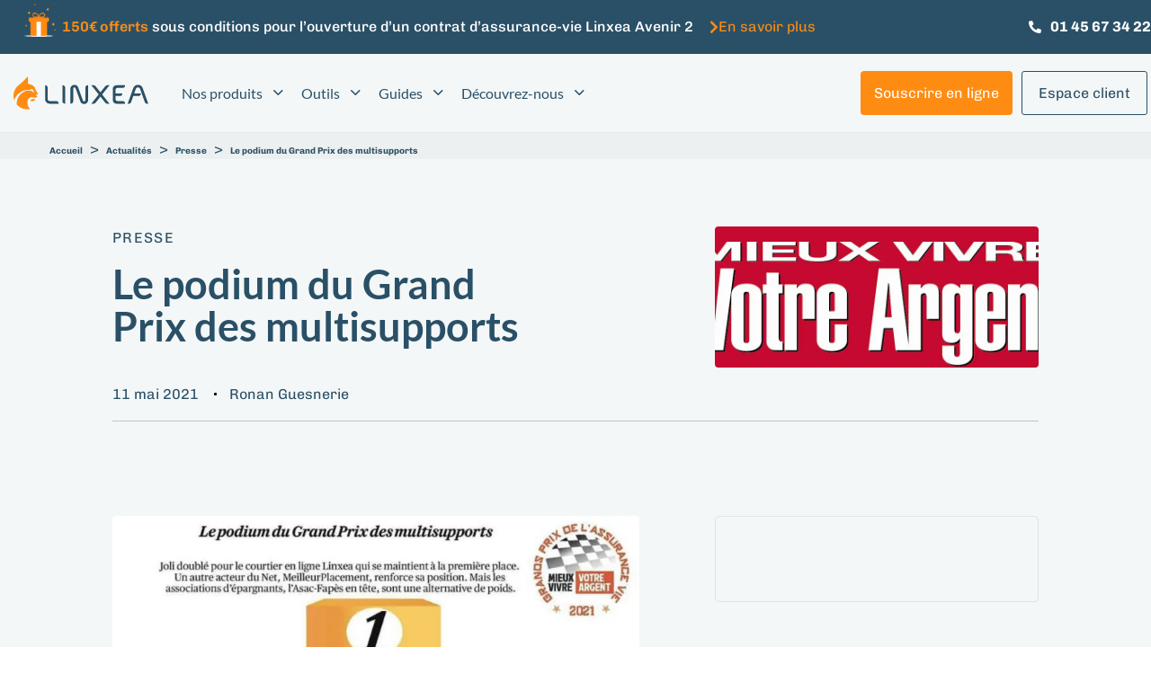

--- FILE ---
content_type: text/html; charset=UTF-8
request_url: https://www.linxea.com/actualites/presse/le-podium-du-grand-prix-des-multisupports/
body_size: 44736
content:
<!DOCTYPE html>
<html lang="fr-FR">
<head >

	<meta charset="UTF-8">
	<meta name="viewport" content="width=device-width, initial-scale=1.0" />
	<meta http-equiv="X-UA-Compatible" content="IE=edge">
	<link rel="profile" href="https://gmpg.org/xfn/11"> 
	<meta name="mobile-web-app-capable" content="yes">
<meta name="apple-mobile-web-app-capable" content="yes">
<meta name="apple-mobile-web-app-title" content="Linxea - Votre épargne mérite plus de conseil et moins de frais">
			<script type="bc28538e1bb0246894f69193-text/javascript">
			var WebFontConfig = WebFontConfig || {};
			WebFontConfig['active'] = function() {
				if ( typeof ( window.jQuery ) !== 'undefined' ) {
					jQuery(window).trigger('liquid_async_fonts_active');
				}
			};
			WebFontConfig['inactive'] = function() {
				if ( typeof ( window.jQuery ) !== 'undefined' ) {
					jQuery(window).trigger('liquid_async_fonts_inactive');
				}
			};
			</script>
			<meta name='robots' content='index, follow, max-image-preview:large, max-snippet:-1, max-video-preview:-1' />
	<style>img:is([sizes="auto" i], [sizes^="auto," i]) { contain-intrinsic-size: 3000px 1500px }</style>
	<link rel='prefetch' href='https://www.linxea.com/assets/plugins/stratum/assets/js/editor-panel.min.js?ver=1.6.1' as='script'/>
<link rel='prefetch' href='/assets/themes/hub-child-2/dist/runtime.74cbc4a8afb08c384296.js' as='script'/>
<link rel='prefetch' href='/assets/themes/hub-child-2/dist/global.aaae16db3b826675d7a9.js' as='script'/>
<link rel='prefetch' href='/assets/themes/hub-child-2/dist/common.f40ff16d7cc116f5a8b1.js' as='script'/>
<link rel='prefetch' href='https://www.linxea.com/assets/plugins/metronet-profile-picture/js/mpp-frontend.js?ver=2.6.3' as='script'/>
<link rel='prefetch' href='https://www.linxea.com/assets/plugins/contact-form-7/includes/js/index.js?ver=6.1.1' as='script'/>
<link rel='prefetch' href='https://www.linxea.com/assets/plugins/easy-table-of-contents/assets/js/smooth_scroll.min.js?ver=2.0.76' as='script'/>
<link rel='prefetch' href='https://www.linxea.com/assets/plugins/easy-table-of-contents/assets/js/front.min.js?ver=2.0.76-1756906945' as='script'/>
<link rel='prefetch' href='https://www.linxea.com/assets/themes/hub/assets/js/theme.min.js' as='script'/>
<link rel='prefetch' href='https://www.linxea.com/assets/plugins/wp-hummingbird/admin/assets/js/wphb-lazy-load.min.js?ver=3.11.0' as='script'/>
<link rel='prefetch' href='https://www.linxea.com/assets/plugins/akismet/_inc/akismet-frontend.js?ver=1756906899' as='script'/>
	
		<meta name="kc:publish" content="2021-05-18 10:50:25" />
		<meta name="kc:title" content="Le podium du Grand Prix des multisupports" />

				<meta name="kc:postype" content="actualite" />
			<meta name="kc:category" content="Actualités" />
						<meta name="kc:type" content="Presse" />
			
	<!-- This site is optimized with the Yoast SEO Premium plugin v25.9 (Yoast SEO v25.9) - https://yoast.com/wordpress/plugins/seo/ -->
	<title>Le podium du Grand Prix des multisupports - Linxea</title>
	<meta name="description" content="LINXEA Avenir : 17,06/20 Lancé en 2007, ce contrat n&#039;a pas cessé de se bonifier au fil des ans. Bien sûr, l&#039;absence de frais d&#039;entrée est séduisante. Bien" />
	<link rel="canonical" href="https://www.linxea.com/actualites/presse/le-podium-du-grand-prix-des-multisupports/" />
	<meta property="og:locale" content="fr_FR" />
	<meta property="og:type" content="article" />
	<meta property="og:title" content="Le podium du Grand Prix des multisupports" />
	<meta property="og:description" content="LINXEA Avenir : 17,06/20 Lancé en 2007, ce contrat n&#039;a pas cessé de se bonifier au fil des ans. Bien sûr, l&#039;absence de frais d&#039;entrée est séduisante. Bien" />
	<meta property="og:url" content="https://www.linxea.com/actualites/presse/le-podium-du-grand-prix-des-multisupports/" />
	<meta property="og:site_name" content="Linxea" />
	<meta property="article:publisher" content="https://www.facebook.com/linxea/" />
	<meta property="article:published_time" content="2021-05-11T15:17:18+00:00" />
	<meta property="article:modified_time" content="2021-05-18T08:50:25+00:00" />
	<meta property="og:image" content="https://www.linxea.com/assets/uploads/2019/10/logo_mieux_vivre_votre_argent-5.png" />
	<meta property="og:image:width" content="909" />
	<meta property="og:image:height" content="332" />
	<meta property="og:image:type" content="image/png" />
	<meta name="author" content="Ronan Guesnerie" />
	<meta name="twitter:card" content="summary_large_image" />
	<meta name="twitter:label1" content="Écrit par" />
	<meta name="twitter:data1" content="Ronan Guesnerie" />
	<meta name="twitter:label2" content="Durée de lecture estimée" />
	<meta name="twitter:data2" content="1 minute" />
	<script type="application/ld+json" class="yoast-schema-graph">{"@context":"https://schema.org","@graph":[{"@type":"Article","@id":"https://www.linxea.com/actualites/presse/le-podium-du-grand-prix-des-multisupports/#article","isPartOf":{"@id":"https://www.linxea.com/actualites/presse/le-podium-du-grand-prix-des-multisupports/"},"author":{"name":"Ronan Guesnerie","@id":"https://www.linxea.com/#/schema/person/768a34060ec526af6eeabdafb6cb4849"},"headline":"Le podium du Grand Prix des multisupports","datePublished":"2021-05-11T15:17:18+00:00","dateModified":"2021-05-18T08:50:25+00:00","mainEntityOfPage":{"@id":"https://www.linxea.com/actualites/presse/le-podium-du-grand-prix-des-multisupports/"},"wordCount":208,"commentCount":0,"publisher":{"@id":"https://www.linxea.com/#organization"},"image":{"@id":"https://www.linxea.com/actualites/presse/le-podium-du-grand-prix-des-multisupports/#primaryimage"},"thumbnailUrl":"https://www.linxea.com/assets/uploads/2019/10/logo_mieux_vivre_votre_argent-5.png","articleSection":["Presse"],"inLanguage":"fr-FR","potentialAction":[{"@type":"CommentAction","name":"Comment","target":["https://www.linxea.com/actualites/presse/le-podium-du-grand-prix-des-multisupports/#respond"]}]},{"@type":"WebPage","@id":"https://www.linxea.com/actualites/presse/le-podium-du-grand-prix-des-multisupports/","url":"https://www.linxea.com/actualites/presse/le-podium-du-grand-prix-des-multisupports/","name":"Le podium du Grand Prix des multisupports - Linxea","isPartOf":{"@id":"https://www.linxea.com/#website"},"primaryImageOfPage":{"@id":"https://www.linxea.com/actualites/presse/le-podium-du-grand-prix-des-multisupports/#primaryimage"},"image":{"@id":"https://www.linxea.com/actualites/presse/le-podium-du-grand-prix-des-multisupports/#primaryimage"},"thumbnailUrl":"https://www.linxea.com/assets/uploads/2019/10/logo_mieux_vivre_votre_argent-5.png","datePublished":"2021-05-11T15:17:18+00:00","dateModified":"2021-05-18T08:50:25+00:00","description":"LINXEA Avenir : 17,06/20 Lancé en 2007, ce contrat n'a pas cessé de se bonifier au fil des ans. Bien sûr, l'absence de frais d'entrée est séduisante. Bien","breadcrumb":{"@id":"https://www.linxea.com/actualites/presse/le-podium-du-grand-prix-des-multisupports/#breadcrumb"},"inLanguage":"fr-FR","potentialAction":[{"@type":"ReadAction","target":["https://www.linxea.com/actualites/presse/le-podium-du-grand-prix-des-multisupports/"]}]},{"@type":"ImageObject","inLanguage":"fr-FR","@id":"https://www.linxea.com/actualites/presse/le-podium-du-grand-prix-des-multisupports/#primaryimage","url":"https://www.linxea.com/assets/uploads/2019/10/logo_mieux_vivre_votre_argent-5.png","contentUrl":"https://www.linxea.com/assets/uploads/2019/10/logo_mieux_vivre_votre_argent-5.png","width":909,"height":332,"caption":"Logo Mieux Vivre Votre Argent"},{"@type":"BreadcrumbList","@id":"https://www.linxea.com/actualites/presse/le-podium-du-grand-prix-des-multisupports/#breadcrumb","itemListElement":[{"@type":"ListItem","position":1,"name":"Accueil","item":"https://www.linxea.com/"},{"@type":"ListItem","position":2,"name":"Actualités","item":"https://www.linxea.com/actualites/"},{"@type":"ListItem","position":3,"name":"Presse","item":"https://www.linxea.com/actualites/presse/"},{"@type":"ListItem","position":4,"name":"Le podium du Grand Prix des multisupports"}]},{"@type":"WebSite","@id":"https://www.linxea.com/#website","url":"https://www.linxea.com/","name":"Linxea","description":"Votre épargne mérite plus de conseil et moins de frais","publisher":{"@id":"https://www.linxea.com/#organization"},"potentialAction":[{"@type":"SearchAction","target":{"@type":"EntryPoint","urlTemplate":"https://www.linxea.com/?s={search_term_string}"},"query-input":{"@type":"PropertyValueSpecification","valueRequired":true,"valueName":"search_term_string"}}],"inLanguage":"fr-FR"},{"@type":"Organization","@id":"https://www.linxea.com/#organization","name":"Linxea","url":"https://www.linxea.com/","logo":{"@type":"ImageObject","inLanguage":"fr-FR","@id":"https://www.linxea.com/#/schema/logo/image/","url":"https://www.linxea.com/assets/uploads/2019/08/LOGO_LINXEA_VERTICAL_sans-baseline_fond-clair.png","contentUrl":"https://www.linxea.com/assets/uploads/2019/08/LOGO_LINXEA_VERTICAL_sans-baseline_fond-clair.png","width":2293,"height":1709,"caption":"Linxea"},"image":{"@id":"https://www.linxea.com/#/schema/logo/image/"},"sameAs":["https://www.facebook.com/linxea/","https://www.instagram.com/linxea/","https://www.linkedin.com/company/linxea/","https://www.youtube.com/@Linxea_officiel"]},{"@type":"Person","@id":"https://www.linxea.com/#/schema/person/768a34060ec526af6eeabdafb6cb4849","name":"Ronan Guesnerie","image":{"@type":"ImageObject","inLanguage":"fr-FR","@id":"https://www.linxea.com/#/schema/person/image/","url":"https://www.linxea.com/assets/wphb-cache/gravatar/edc/edcca62c92d06a975e5e288610feea2dx96.jpg","contentUrl":"https://www.linxea.com/assets/wphb-cache/gravatar/edc/edcca62c92d06a975e5e288610feea2dx96.jpg","caption":"Ronan Guesnerie"}}]}</script>
	<!-- / Yoast SEO Premium plugin. -->


<link rel='dns-prefetch' href='//fonts.googleapis.com' />
<link rel='dns-prefetch' href='//fonts.gstatic.com' />
<link rel='dns-prefetch' href='//ajax.googleapis.com' />
<link rel='dns-prefetch' href='//apis.google.com' />
<link rel='dns-prefetch' href='//google-analytics.com' />
<link rel='dns-prefetch' href='//www.google-analytics.com' />
<link rel='dns-prefetch' href='//ssl.google-analytics.com' />
<link rel='dns-prefetch' href='//youtube.com' />
<link rel='dns-prefetch' href='//s.gravatar.com' />
<link  href="https://www.linxea.com/assets/themes/hub/assets/vendors/liquid-icon/lqd-essentials/fonts/lqd-essentials.woff2" as="font" type="font/woff2" crossorigin><script src="/cdn-cgi/scripts/7d0fa10a/cloudflare-static/rocket-loader.min.js" data-cf-settings="bc28538e1bb0246894f69193-|49"></script><link rel="stylesheet" href="https://www.linxea.com/assets/plugins/elementor/assets/lib/eicons/css/elementor-icons.min.css" media="print"  onload="this.media='all'" /><link rel='stylesheet' id='premium-addons-css' href='https://www.linxea.com/assets/plugins/premium-addons-for-elementor/assets/frontend/min-css/premium-addons.min.css' type='text/css' media='all' />
<script src="/cdn-cgi/scripts/7d0fa10a/cloudflare-static/rocket-loader.min.js" data-cf-settings="bc28538e1bb0246894f69193-|49"></script><link rel="stylesheet" href="https://www.linxea.com/wp-includes/css/dist/block-library/style.min.css" media="print"  onload="this.media='all'" /><style id='wp-block-library-theme-inline-css' type='text/css'>
.wp-block-audio :where(figcaption){color:#555;font-size:13px;text-align:center}.is-dark-theme .wp-block-audio :where(figcaption){color:#ffffffa6}.wp-block-audio{margin:0 0 1em}.wp-block-code{border:1px solid #ccc;border-radius:4px;font-family:Menlo,Consolas,monaco,monospace;padding:.8em 1em}.wp-block-embed :where(figcaption){color:#555;font-size:13px;text-align:center}.is-dark-theme .wp-block-embed :where(figcaption){color:#ffffffa6}.wp-block-embed{margin:0 0 1em}.blocks-gallery-caption{color:#555;font-size:13px;text-align:center}.is-dark-theme .blocks-gallery-caption{color:#ffffffa6}:root :where(.wp-block-image figcaption){color:#555;font-size:13px;text-align:center}.is-dark-theme :root :where(.wp-block-image figcaption){color:#ffffffa6}.wp-block-image{margin:0 0 1em}.wp-block-pullquote{border-bottom:4px solid;border-top:4px solid;color:currentColor;margin-bottom:1.75em}.wp-block-pullquote cite,.wp-block-pullquote footer,.wp-block-pullquote__citation{color:currentColor;font-size:.8125em;font-style:normal;text-transform:uppercase}.wp-block-quote{border-left:.25em solid;margin:0 0 1.75em;padding-left:1em}.wp-block-quote cite,.wp-block-quote footer{color:currentColor;font-size:.8125em;font-style:normal;position:relative}.wp-block-quote:where(.has-text-align-right){border-left:none;border-right:.25em solid;padding-left:0;padding-right:1em}.wp-block-quote:where(.has-text-align-center){border:none;padding-left:0}.wp-block-quote.is-large,.wp-block-quote.is-style-large,.wp-block-quote:where(.is-style-plain){border:none}.wp-block-search .wp-block-search__label{font-weight:700}.wp-block-search__button{border:1px solid #ccc;padding:.375em .625em}:where(.wp-block-group.has-background){padding:1.25em 2.375em}.wp-block-separator.has-css-opacity{opacity:.4}.wp-block-separator{border:none;border-bottom:2px solid;margin-left:auto;margin-right:auto}.wp-block-separator.has-alpha-channel-opacity{opacity:1}.wp-block-separator:not(.is-style-wide):not(.is-style-dots){width:100px}.wp-block-separator.has-background:not(.is-style-dots){border-bottom:none;height:1px}.wp-block-separator.has-background:not(.is-style-wide):not(.is-style-dots){height:2px}.wp-block-table{margin:0 0 1em}.wp-block-table td,.wp-block-table th{word-break:normal}.wp-block-table :where(figcaption){color:#555;font-size:13px;text-align:center}.is-dark-theme .wp-block-table :where(figcaption){color:#ffffffa6}.wp-block-video :where(figcaption){color:#555;font-size:13px;text-align:center}.is-dark-theme .wp-block-video :where(figcaption){color:#ffffffa6}.wp-block-video{margin:0 0 1em}:root :where(.wp-block-template-part.has-background){margin-bottom:0;margin-top:0;padding:1.25em 2.375em}
</style>
<style id='classic-theme-styles-inline-css' type='text/css'>
/*! This file is auto-generated */
.wp-block-button__link{color:#fff;background-color:#32373c;border-radius:9999px;box-shadow:none;text-decoration:none;padding:calc(.667em + 2px) calc(1.333em + 2px);font-size:1.125em}.wp-block-file__button{background:#32373c;color:#fff;text-decoration:none}
</style>
<style id='safe-svg-svg-icon-style-inline-css' type='text/css'>
.safe-svg-cover{text-align:center}.safe-svg-cover .safe-svg-inside{display:inline-block;max-width:100%}.safe-svg-cover svg{fill:currentColor;height:100%;max-height:100%;max-width:100%;width:100%}

</style>
<link rel='stylesheet' id='mpp_gutenberg-css' href='https://www.linxea.com/assets/plugins/metronet-profile-picture/dist/blocks.style.build.css' type='text/css' media='all' />
<style id='global-styles-inline-css' type='text/css'>
:root{--wp--preset--aspect-ratio--square: 1;--wp--preset--aspect-ratio--4-3: 4/3;--wp--preset--aspect-ratio--3-4: 3/4;--wp--preset--aspect-ratio--3-2: 3/2;--wp--preset--aspect-ratio--2-3: 2/3;--wp--preset--aspect-ratio--16-9: 16/9;--wp--preset--aspect-ratio--9-16: 9/16;--wp--preset--color--black: #000000;--wp--preset--color--cyan-bluish-gray: #abb8c3;--wp--preset--color--white: #ffffff;--wp--preset--color--pale-pink: #f78da7;--wp--preset--color--vivid-red: #cf2e2e;--wp--preset--color--luminous-vivid-orange: #ff6900;--wp--preset--color--luminous-vivid-amber: #fcb900;--wp--preset--color--light-green-cyan: #7bdcb5;--wp--preset--color--vivid-green-cyan: #00d084;--wp--preset--color--pale-cyan-blue: #8ed1fc;--wp--preset--color--vivid-cyan-blue: #0693e3;--wp--preset--color--vivid-purple: #9b51e0;--wp--preset--gradient--vivid-cyan-blue-to-vivid-purple: linear-gradient(135deg,rgba(6,147,227,1) 0%,rgb(155,81,224) 100%);--wp--preset--gradient--light-green-cyan-to-vivid-green-cyan: linear-gradient(135deg,rgb(122,220,180) 0%,rgb(0,208,130) 100%);--wp--preset--gradient--luminous-vivid-amber-to-luminous-vivid-orange: linear-gradient(135deg,rgba(252,185,0,1) 0%,rgba(255,105,0,1) 100%);--wp--preset--gradient--luminous-vivid-orange-to-vivid-red: linear-gradient(135deg,rgba(255,105,0,1) 0%,rgb(207,46,46) 100%);--wp--preset--gradient--very-light-gray-to-cyan-bluish-gray: linear-gradient(135deg,rgb(238,238,238) 0%,rgb(169,184,195) 100%);--wp--preset--gradient--cool-to-warm-spectrum: linear-gradient(135deg,rgb(74,234,220) 0%,rgb(151,120,209) 20%,rgb(207,42,186) 40%,rgb(238,44,130) 60%,rgb(251,105,98) 80%,rgb(254,248,76) 100%);--wp--preset--gradient--blush-light-purple: linear-gradient(135deg,rgb(255,206,236) 0%,rgb(152,150,240) 100%);--wp--preset--gradient--blush-bordeaux: linear-gradient(135deg,rgb(254,205,165) 0%,rgb(254,45,45) 50%,rgb(107,0,62) 100%);--wp--preset--gradient--luminous-dusk: linear-gradient(135deg,rgb(255,203,112) 0%,rgb(199,81,192) 50%,rgb(65,88,208) 100%);--wp--preset--gradient--pale-ocean: linear-gradient(135deg,rgb(255,245,203) 0%,rgb(182,227,212) 50%,rgb(51,167,181) 100%);--wp--preset--gradient--electric-grass: linear-gradient(135deg,rgb(202,248,128) 0%,rgb(113,206,126) 100%);--wp--preset--gradient--midnight: linear-gradient(135deg,rgb(2,3,129) 0%,rgb(40,116,252) 100%);--wp--preset--font-size--small: 13px;--wp--preset--font-size--medium: 20px;--wp--preset--font-size--large: 36px;--wp--preset--font-size--x-large: 42px;--wp--preset--spacing--20: 0.44rem;--wp--preset--spacing--30: 0.67rem;--wp--preset--spacing--40: 1rem;--wp--preset--spacing--50: 1.5rem;--wp--preset--spacing--60: 2.25rem;--wp--preset--spacing--70: 3.38rem;--wp--preset--spacing--80: 5.06rem;--wp--preset--shadow--natural: 6px 6px 9px rgba(0, 0, 0, 0.2);--wp--preset--shadow--deep: 12px 12px 50px rgba(0, 0, 0, 0.4);--wp--preset--shadow--sharp: 6px 6px 0px rgba(0, 0, 0, 0.2);--wp--preset--shadow--outlined: 6px 6px 0px -3px rgba(255, 255, 255, 1), 6px 6px rgba(0, 0, 0, 1);--wp--preset--shadow--crisp: 6px 6px 0px rgba(0, 0, 0, 1);}:where(.is-layout-flex){gap: 0.5em;}:where(.is-layout-grid){gap: 0.5em;}body .is-layout-flex{display: flex;}.is-layout-flex{flex-wrap: wrap;align-items: center;}.is-layout-flex > :is(*, div){margin: 0;}body .is-layout-grid{display: grid;}.is-layout-grid > :is(*, div){margin: 0;}:where(.wp-block-columns.is-layout-flex){gap: 2em;}:where(.wp-block-columns.is-layout-grid){gap: 2em;}:where(.wp-block-post-template.is-layout-flex){gap: 1.25em;}:where(.wp-block-post-template.is-layout-grid){gap: 1.25em;}.has-black-color{color: var(--wp--preset--color--black) !important;}.has-cyan-bluish-gray-color{color: var(--wp--preset--color--cyan-bluish-gray) !important;}.has-white-color{color: var(--wp--preset--color--white) !important;}.has-pale-pink-color{color: var(--wp--preset--color--pale-pink) !important;}.has-vivid-red-color{color: var(--wp--preset--color--vivid-red) !important;}.has-luminous-vivid-orange-color{color: var(--wp--preset--color--luminous-vivid-orange) !important;}.has-luminous-vivid-amber-color{color: var(--wp--preset--color--luminous-vivid-amber) !important;}.has-light-green-cyan-color{color: var(--wp--preset--color--light-green-cyan) !important;}.has-vivid-green-cyan-color{color: var(--wp--preset--color--vivid-green-cyan) !important;}.has-pale-cyan-blue-color{color: var(--wp--preset--color--pale-cyan-blue) !important;}.has-vivid-cyan-blue-color{color: var(--wp--preset--color--vivid-cyan-blue) !important;}.has-vivid-purple-color{color: var(--wp--preset--color--vivid-purple) !important;}.has-black-background-color{background-color: var(--wp--preset--color--black) !important;}.has-cyan-bluish-gray-background-color{background-color: var(--wp--preset--color--cyan-bluish-gray) !important;}.has-white-background-color{background-color: var(--wp--preset--color--white) !important;}.has-pale-pink-background-color{background-color: var(--wp--preset--color--pale-pink) !important;}.has-vivid-red-background-color{background-color: var(--wp--preset--color--vivid-red) !important;}.has-luminous-vivid-orange-background-color{background-color: var(--wp--preset--color--luminous-vivid-orange) !important;}.has-luminous-vivid-amber-background-color{background-color: var(--wp--preset--color--luminous-vivid-amber) !important;}.has-light-green-cyan-background-color{background-color: var(--wp--preset--color--light-green-cyan) !important;}.has-vivid-green-cyan-background-color{background-color: var(--wp--preset--color--vivid-green-cyan) !important;}.has-pale-cyan-blue-background-color{background-color: var(--wp--preset--color--pale-cyan-blue) !important;}.has-vivid-cyan-blue-background-color{background-color: var(--wp--preset--color--vivid-cyan-blue) !important;}.has-vivid-purple-background-color{background-color: var(--wp--preset--color--vivid-purple) !important;}.has-black-border-color{border-color: var(--wp--preset--color--black) !important;}.has-cyan-bluish-gray-border-color{border-color: var(--wp--preset--color--cyan-bluish-gray) !important;}.has-white-border-color{border-color: var(--wp--preset--color--white) !important;}.has-pale-pink-border-color{border-color: var(--wp--preset--color--pale-pink) !important;}.has-vivid-red-border-color{border-color: var(--wp--preset--color--vivid-red) !important;}.has-luminous-vivid-orange-border-color{border-color: var(--wp--preset--color--luminous-vivid-orange) !important;}.has-luminous-vivid-amber-border-color{border-color: var(--wp--preset--color--luminous-vivid-amber) !important;}.has-light-green-cyan-border-color{border-color: var(--wp--preset--color--light-green-cyan) !important;}.has-vivid-green-cyan-border-color{border-color: var(--wp--preset--color--vivid-green-cyan) !important;}.has-pale-cyan-blue-border-color{border-color: var(--wp--preset--color--pale-cyan-blue) !important;}.has-vivid-cyan-blue-border-color{border-color: var(--wp--preset--color--vivid-cyan-blue) !important;}.has-vivid-purple-border-color{border-color: var(--wp--preset--color--vivid-purple) !important;}.has-vivid-cyan-blue-to-vivid-purple-gradient-background{background: var(--wp--preset--gradient--vivid-cyan-blue-to-vivid-purple) !important;}.has-light-green-cyan-to-vivid-green-cyan-gradient-background{background: var(--wp--preset--gradient--light-green-cyan-to-vivid-green-cyan) !important;}.has-luminous-vivid-amber-to-luminous-vivid-orange-gradient-background{background: var(--wp--preset--gradient--luminous-vivid-amber-to-luminous-vivid-orange) !important;}.has-luminous-vivid-orange-to-vivid-red-gradient-background{background: var(--wp--preset--gradient--luminous-vivid-orange-to-vivid-red) !important;}.has-very-light-gray-to-cyan-bluish-gray-gradient-background{background: var(--wp--preset--gradient--very-light-gray-to-cyan-bluish-gray) !important;}.has-cool-to-warm-spectrum-gradient-background{background: var(--wp--preset--gradient--cool-to-warm-spectrum) !important;}.has-blush-light-purple-gradient-background{background: var(--wp--preset--gradient--blush-light-purple) !important;}.has-blush-bordeaux-gradient-background{background: var(--wp--preset--gradient--blush-bordeaux) !important;}.has-luminous-dusk-gradient-background{background: var(--wp--preset--gradient--luminous-dusk) !important;}.has-pale-ocean-gradient-background{background: var(--wp--preset--gradient--pale-ocean) !important;}.has-electric-grass-gradient-background{background: var(--wp--preset--gradient--electric-grass) !important;}.has-midnight-gradient-background{background: var(--wp--preset--gradient--midnight) !important;}.has-small-font-size{font-size: var(--wp--preset--font-size--small) !important;}.has-medium-font-size{font-size: var(--wp--preset--font-size--medium) !important;}.has-large-font-size{font-size: var(--wp--preset--font-size--large) !important;}.has-x-large-font-size{font-size: var(--wp--preset--font-size--x-large) !important;}
:where(.wp-block-post-template.is-layout-flex){gap: 1.25em;}:where(.wp-block-post-template.is-layout-grid){gap: 1.25em;}
:where(.wp-block-columns.is-layout-flex){gap: 2em;}:where(.wp-block-columns.is-layout-grid){gap: 2em;}
:root :where(.wp-block-pullquote){font-size: 1.5em;line-height: 1.6;}
</style>
<link rel='stylesheet' id='contact-form-7-css' href='https://www.linxea.com/assets/plugins/contact-form-7/includes/css/styles.css' type='text/css' media='all' />
<link rel='stylesheet' id='redux-extendify-styles-css' href='https://www.linxea.com/assets/plugins/hub-core/extras/redux-framework/redux-core/assets/css/extendify-utilities.css' type='text/css' media='all' />
<style id='ez-toc-style-inline-css' type='text/css'>
#ez-toc-container{background:#f9f9f9;border:1px solid #aaa;border-radius:4px;-webkit-box-shadow:0 1px 1px rgba(0,0,0,.05);box-shadow:0 1px 1px rgba(0,0,0,.05);display:table;margin-bottom:1em;padding:10px 20px 10px 10px;position:relative;width:auto}div.ez-toc-widget-container{padding:0;position:relative}#ez-toc-container.ez-toc-light-blue{background:#edf6ff}#ez-toc-container.ez-toc-white{background:#fff}#ez-toc-container.ez-toc-black{background:#000}#ez-toc-container.ez-toc-transparent{background:none}div.ez-toc-widget-container ul{display:block}div.ez-toc-widget-container li{border:none;padding:0}div.ez-toc-widget-container ul.ez-toc-list{padding:10px}#ez-toc-container ul ul,.ez-toc div.ez-toc-widget-container ul ul{margin-left:1.5em}#ez-toc-container li,#ez-toc-container ul{padding:0}#ez-toc-container li,#ez-toc-container ul,#ez-toc-container ul li,div.ez-toc-widget-container,div.ez-toc-widget-container li{background:0 0;list-style:none;line-height:1.6;margin:0;overflow:hidden;z-index:1}#ez-toc-container .ez-toc-title{text-align:left;line-height:1.45;margin:0;padding:0}.ez-toc-title-container{display:table;width:100%}.ez-toc-title,.ez-toc-title-toggle{display:inline;text-align:left;vertical-align:middle}.ez-toc-btn,.ez-toc-glyphicon{display:inline-block;font-weight:400}#ez-toc-container.ez-toc-black a,#ez-toc-container.ez-toc-black a:visited,#ez-toc-container.ez-toc-black p.ez-toc-title{color:#fff}#ez-toc-container div.ez-toc-title-container+ul.ez-toc-list{margin-top:1em}.ez-toc-wrap-left{margin:0 auto 1em 0!important}.ez-toc-wrap-left-text{float:left}.ez-toc-wrap-right{margin:0 0 1em auto!important}.ez-toc-wrap-right-text{float:right}#ez-toc-container a{color:#444;box-shadow:none;text-decoration:none;text-shadow:none;display:inline-flex;align-items:stretch;flex-wrap:nowrap}#ez-toc-container a:visited{color:#9f9f9f}#ez-toc-container a:hover{text-decoration:underline}#ez-toc-container a.ez-toc-toggle{display:flex;align-items:center}.ez-toc-widget-container ul.ez-toc-list li::before{content:' ';position:absolute;left:0;right:0;height:30px;line-height:30px;z-index:-1}.ez-toc-widget-container ul.ez-toc-list li.active{background-color:#ededed}.ez-toc-widget-container li.active>a{font-weight:900}.ez-toc-btn{padding:6px 12px;margin-bottom:0;font-size:14px;line-height:1.428571429;text-align:center;white-space:nowrap;vertical-align:middle;cursor:pointer;background-image:none;border:1px solid transparent;border-radius:4px;-webkit-user-select:none;-moz-user-select:none;-ms-user-select:none;-o-user-select:none;user-select:none}.ez-toc-btn:focus{outline:#333 dotted thin;outline:-webkit-focus-ring-color auto 5px;outline-offset:-2px}.ez-toc-btn:focus,.ez-toc-btn:hover{color:#333;text-decoration:none}.ez-toc-btn.active,.ez-toc-btn:active{background-image:none;outline:0;-webkit-box-shadow:inset 0 3px 5px rgba(0,0,0,.125);box-shadow:inset 0 3px 5px rgba(0,0,0,.125)}.ez-toc-btn-default{color:#333;background-color:#fff;-webkit-box-shadow:inset 0 1px 0 rgba(255,255,255,.15),0 1px 1px rgba(0,0,0,.075);box-shadow:inset 0 1px 0 rgba(255,255,255,.15),0 1px 1px rgba(0,0,0,.075);text-shadow:0 1px 0 #fff;background-image:-webkit-gradient(linear,left 0,left 100%,from(#fff),to(#e0e0e0));background-image:-webkit-linear-gradient(top,#fff 0,#e0e0e0 100%);background-image:-moz-linear-gradient(top,#fff 0,#e0e0e0 100%);background-image:linear-gradient(to bottom,#fff 0,#e0e0e0 100%);background-repeat:repeat-x;border-color:#ccc}.ez-toc-btn-default.active,.ez-toc-btn-default:active,.ez-toc-btn-default:focus,.ez-toc-btn-default:hover{color:#333;background-color:#ebebeb;border-color:#adadad}.ez-toc-btn-default.active,.ez-toc-btn-default:active{background-image:none;background-color:#e0e0e0;border-color:#dbdbdb}.ez-toc-btn-sm,.ez-toc-btn-xs{padding:5px 10px;font-size:12px;line-height:1.5;border-radius:3px}.ez-toc-btn-xs{padding:1px 5px}.ez-toc-btn-default:active{-webkit-box-shadow:inset 0 3px 5px rgba(0,0,0,.125);box-shadow:inset 0 3px 5px rgba(0,0,0,.125)}.btn.active,.ez-toc-btn:active{background-image:none}.ez-toc-btn-default:focus,.ez-toc-btn-default:hover{background-color:#e0e0e0;background-position:0 -15px}.ez-toc-pull-right{float:right!important;margin-left:10px}#ez-toc-container label.cssicon,#ez-toc-widget-container label.cssicon{height:30px}.ez-toc-glyphicon{position:relative;top:1px;font-family:'Glyphicons Halflings';-webkit-font-smoothing:antialiased;font-style:normal;line-height:1;-moz-osx-font-smoothing:grayscale}.ez-toc-glyphicon:empty{width:1em}.ez-toc-toggle i.ez-toc-glyphicon,label.cssicon .ez-toc-glyphicon:empty{font-size:16px;margin-left:2px}#ez-toc-container input,.ez-toc-toggle #item{position:absolute;left:-999em}#ez-toc-container input[type=checkbox]:checked+nav,#ez-toc-widget-container input[type=checkbox]:checked+nav{opacity:0;max-height:0;border:none;display:none}#ez-toc-container .ez-toc-js-icon-con,#ez-toc-container label{position:relative;cursor:pointer;display:initial}#ez-toc-container .ez-toc-js-icon-con,#ez-toc-container .ez-toc-toggle label,.ez-toc-cssicon{float:right;position:relative;font-size:16px;padding:0;border:1px solid #999191;border-radius:5px;cursor:pointer;left:10px;width:35px}div#ez-toc-container .ez-toc-title{display:initial}.ez-toc-wrap-center{margin:0 auto 1em!important}#ez-toc-container a.ez-toc-toggle{color:#444;background:inherit;border:inherit}#ez-toc-container .eztoc-toggle-hide-by-default,.eztoc-hide,label.cssiconcheckbox{display:none}.ez-toc-widget-container ul li a{padding-left:10px;display:inline-flex;align-items:stretch;flex-wrap:nowrap}.ez-toc-widget-container ul.ez-toc-list li{height:auto!important}.ez-toc-icon-toggle-span{display:flex;align-items:center;width:35px;height:30px;justify-content:center;direction:ltr}.eztoc_no_heading_found{background-color:#ff0;padding-left:10px}.term-description .ez-toc-title-container p:nth-child(2){width:50px;float:right;margin:0}.ez-toc-container-direction {direction: ltr;}.ez-toc-counter ul{counter-reset: item ;}.ez-toc-counter nav ul li a::before {content: counters(item, '.', decimal) '. ';display: inline-block;counter-increment: item;flex-grow: 0;flex-shrink: 0;margin-right: .2em; float: left; }.ez-toc-widget-direction {direction: ltr;}.ez-toc-widget-container ul{counter-reset: item ;}.ez-toc-widget-container nav ul li a::before {content: counters(item, '.', decimal) '. ';display: inline-block;counter-increment: item;flex-grow: 0;flex-shrink: 0;margin-right: .2em; float: left; }div#ez-toc-container .ez-toc-title {font-size: 120%;}div#ez-toc-container .ez-toc-title {font-weight: 500;}div#ez-toc-container ul li , div#ez-toc-container ul li a {font-size: 95%;}div#ez-toc-container ul li , div#ez-toc-container ul li a {font-weight: 500;}div#ez-toc-container nav ul ul li {font-size: 90%;}div#ez-toc-container {background: #f4f7f7;border: 1px solid #f4f7f7;}div#ez-toc-container p.ez-toc-title , #ez-toc-container .ez_toc_custom_title_icon , #ez-toc-container .ez_toc_custom_toc_icon {color: #2a5067;}div#ez-toc-container ul.ez-toc-list a {color: #2a5067;}div#ez-toc-container ul.ez-toc-list a:hover {color: #ff8c12;}div#ez-toc-container ul.ez-toc-list a:visited {color: #2a5067;}ul.ez-toc-list a.ez-toc-link { padding: 0 0 10px 0; }
</style>
<script src="/cdn-cgi/scripts/7d0fa10a/cloudflare-static/rocket-loader.min.js" data-cf-settings="bc28538e1bb0246894f69193-|49"></script><link rel="stylesheet" href="https://www.linxea.com/assets/plugins/elementor/assets/lib/font-awesome/css/font-awesome.min.css" media="print"  onload="this.media='all'" /><link rel='stylesheet' id='bootstrap-css' href='https://www.linxea.com/assets/themes/hub/assets/css/vendors/bootstrap/bootstrap-optimize.css' type='text/css' media='all' />
<link rel='stylesheet' id='liquid-base-css' href='https://www.linxea.com/assets/themes/hub/style.css' type='text/css' media='all' />
<style id='liquid-base-inline-css' type='text/css'>
.lqd-6976acda1743a{
			position: fixed;
			left: 0;
			bottom: 0;
			right: 0;
			margin: 0;
			padding: 1em 1.41575em;
			background-color: #3d9cd2;
			color: #fff;
			z-index: 9998;
			display: flex;
			justify-content: center;
			align-items: center;
			gap: 8px;
			a{color:#fff}
		}.lqd-6976acda1743a.err{
			background-color: #d63939;
		}
#lqd-site-content{background-color: #F4F7F7!important;}
</style>
<link rel='stylesheet' id='liquid-base-typography-css' href='https://www.linxea.com/assets/themes/hub/assets/css/elements/base/typography.css' type='text/css' media='all' />
<link rel='stylesheet' id='elementor-frontend-css' href='https://www.linxea.com/assets/plugins/elementor/assets/css/frontend.min.css' type='text/css' media='all' />
<style id='elementor-frontend-inline-css' type='text/css'>
@media (max-width: 1024px){}@media (max-width: 767px){}
</style>
<link rel='stylesheet' id='theme-elementor-css' href='https://www.linxea.com/assets/plugins/hub-elementor-addons/assets/css/theme-elementor.min.css' type='text/css' media='all' />
<link rel='stylesheet' id='wphb-1-css' href='https://www.linxea.com/assets/uploads/hummingbird-assets/f87baeb01f63749c97bb76e69c655fa0.css' type='text/css' media='all' />
<link rel='stylesheet' id='ecs-styles-css' href='https://www.linxea.com/assets/plugins/ele-custom-skin/assets/css/ecs-style.css' type='text/css' media='all' />
<script type="bc28538e1bb0246894f69193-text/javascript" src="https://www.linxea.com/wp-includes/js/jquery/jquery.min.js" id="jquery-core-js"></script>
<script type="bc28538e1bb0246894f69193-text/javascript" src="https://www.linxea.com/wp-includes/js/jquery/jquery-migrate.min.js" id="jquery-migrate-js"></script>
<script type="bc28538e1bb0246894f69193-text/javascript" id="ecs_ajax_load-js-extra">
/* <![CDATA[ */
var ecs_ajax_params = {"ajaxurl":"https:\/\/www.linxea.com\/wp-admin\/admin-ajax.php","posts":"{\"name\":\"le-podium-du-grand-prix-des-multisupports\",\"category_name\":\"presse\",\"post_type\":\"post\",\"error\":\"\",\"m\":\"\",\"p\":0,\"post_parent\":\"\",\"subpost\":\"\",\"subpost_id\":\"\",\"attachment\":\"\",\"attachment_id\":0,\"pagename\":\"\",\"page_id\":0,\"second\":\"\",\"minute\":\"\",\"hour\":\"\",\"day\":0,\"monthnum\":0,\"year\":0,\"w\":0,\"tag\":\"\",\"cat\":\"\",\"tag_id\":\"\",\"author\":\"\",\"author_name\":\"\",\"feed\":\"\",\"tb\":\"\",\"paged\":0,\"meta_key\":\"\",\"meta_value\":\"\",\"preview\":\"\",\"s\":\"\",\"sentence\":\"\",\"title\":\"\",\"fields\":\"all\",\"menu_order\":\"\",\"embed\":\"\",\"category__in\":[],\"category__not_in\":[],\"category__and\":[],\"post__in\":[],\"post__not_in\":[],\"post_name__in\":[],\"tag__in\":[],\"tag__not_in\":[],\"tag__and\":[],\"tag_slug__in\":[],\"tag_slug__and\":[],\"post_parent__in\":[],\"post_parent__not_in\":[],\"author__in\":[],\"author__not_in\":[],\"search_columns\":[],\"ignore_sticky_posts\":false,\"suppress_filters\":false,\"cache_results\":true,\"update_post_term_cache\":true,\"update_menu_item_cache\":false,\"lazy_load_term_meta\":true,\"update_post_meta_cache\":true,\"posts_per_page\":12,\"nopaging\":false,\"comments_per_page\":\"50\",\"no_found_rows\":false,\"order\":\"DESC\"}"};
/* ]]> */
</script>
<script type="bc28538e1bb0246894f69193-text/javascript" src="https://www.linxea.com/assets/plugins/ele-custom-skin/assets/js/ecs_ajax_pagination.js" id="ecs_ajax_load-js"></script>
<script type="bc28538e1bb0246894f69193-text/javascript" src="https://www.linxea.com/assets/plugins/ele-custom-skin/assets/js/ecs.js" id="ecs-script-js"></script>
<meta name="generator" content="Redux 4.4.12.2" />    <script type="bc28538e1bb0246894f69193-text/javascript">
        var ajax_url = 'https://www.linxea.com/wp-admin/admin-ajax.php';
        var ajax_nonce = '34f4ab8dff';
        var today = '2026-01-25';
        var timestamp = 1769388778;
    </script>    <script type="bc28538e1bb0246894f69193-text/javascript">
        window.dataLayer = window.dataLayer || [];

        function getCookie(name) {
            const value = `; ${document.cookie}`;
            const parts = value.split(`; ${name}=`);
            if (parts.length === 2) return parts.pop().split(';').shift();
            return null;
        }

        const cookieUserId = getCookie('user_id');
        const cookieUserStatus = getCookie('user_status');

        const user_id = cookieUserId && cookieUserId !== 'visitor' ? cookieUserId : null;
        const user_status = cookieUserStatus || 'guest';

        window.dataLayer.push({
            event: 'page_view',
            page_name: "/actualites/presse/le-podium-du-grand-prix-des-multisupports",
            page_title: document.title,
            page_category: "news",
            environment_name: "production",
            user_id: user_id,
            user_status: user_status
        });

        console.log("✅ dataLayer.push exécuté depuis functions.php - Dernier update sept2025");
    </script>
    	
					<link rel="shortcut icon" href="https://www.linxea.com/assets/uploads/2023/03/Group-4favicon-4.svg" />
				
			
	<script type="bc28538e1bb0246894f69193-text/javascript">
				window.liquidParams = {
					currentZIndex: 10,
					
					ccOuterSize: 35,
					ccActiveCircleBg: 1,
					ccActiveCircleBc: 1,
				};
				window.liquidIsElementor = true;
			</script><meta name="generator" content="Elementor 3.29.1; features: e_local_google_fonts; settings: css_print_method-internal, google_font-enabled, font_display-auto">
<meta property="fb:app_id" content="704066563662628" />			<style>
				.e-con.e-parent:nth-of-type(n+4):not(.e-lazyloaded):not(.e-no-lazyload),
				.e-con.e-parent:nth-of-type(n+4):not(.e-lazyloaded):not(.e-no-lazyload) * {
					background-image: none !important;
				}
				@media screen and (max-height: 1024px) {
					.e-con.e-parent:nth-of-type(n+3):not(.e-lazyloaded):not(.e-no-lazyload),
					.e-con.e-parent:nth-of-type(n+3):not(.e-lazyloaded):not(.e-no-lazyload) * {
						background-image: none !important;
					}
				}
				@media screen and (max-height: 640px) {
					.e-con.e-parent:nth-of-type(n+2):not(.e-lazyloaded):not(.e-no-lazyload),
					.e-con.e-parent:nth-of-type(n+2):not(.e-lazyloaded):not(.e-no-lazyload) * {
						background-image: none !important;
					}
				}
			</style>
			<link rel="icon" href="https://www.linxea.com/assets/uploads/2024/05/cropped-favicon-linxea-32x32.png" sizes="32x32" />
<link rel="icon" href="https://www.linxea.com/assets/uploads/2024/05/cropped-favicon-linxea-192x192.png" sizes="192x192" />
<link rel="apple-touch-icon" href="https://www.linxea.com/assets/uploads/2024/05/cropped-favicon-linxea-180x180.png" />
<meta name="msapplication-TileImage" content="https://www.linxea.com/assets/uploads/2024/05/cropped-favicon-linxea-270x270.png" />
		<style type="text/css" id="wp-custom-css">
			#ez-toc-container {
    -webkit-box-shadow: none !important;
	box-shadow: none !important;
}
.lqd-module-search-frame .ld-search-form input {
    width: 100%;
    color: #ff8c12;
    font-size: 48px;
}
.lqd-module-search-frame .ld-module-dropdown {
    background: rgb(12 12 12 / 83%);
}
.lqd-module-search-frame .lqd-module-search-info {
    width: 90%;
    color: #ff8c12;
}
.lqd-module-search-frame .ld-search-form-container:after, .lqd-module-search-frame .ld-search-form-container:before {
    border: transparent !important;
}		</style>
		<!-- Axeptio  -->
<script type="bc28538e1bb0246894f69193-text/javascript">window.axeptioSettings={clientId:"5df0bad6730c99249ab3c348",userCookiesDomain:"linxea.com",userCookiesSecure:true,cookiesVersion:"linxea-site",googleConsentMode:{default:{analytics_storage:"denied",ad_storage:"denied",ad_user_data:"denied",ad_personalization:"denied",wait_for_update:1500}}};(function(d,s){var t=d.getElementsByTagName(s)[0],e=d.createElement(s);e.async=true;e.src="//static.axept.io/sdk.js";t.parentNode.insertBefore(e,t);})(document,"script");</script>
<!-- Fin Axeptio  -->
<!-- Google Tag Manager V2 23-04-2025 -->
<script type="bc28538e1bb0246894f69193-text/javascript">(function(w,d,s,l,i){w[l]=w[l]||[];w[l].push({'gtm.start':new Date().getTime(),event:'gtm.js'});var f=d.getElementsByTagName(s)[0],j=d.createElement(s),dl=l!='dataLayer'?'&l='+l:'';j.async=true;j.src='https://www.googletagmanager.com/gtm.js?id='+i+dl;f.parentNode.insertBefore(j,f);})(window,document,'script','dataLayer','GTM-KLPXJJCG');</script>
<!-- End Google Tag Manager V2 23-04-2025 -->
<!-- TrustBox script -->
<script type="bc28538e1bb0246894f69193-text/javascript" src="//widget.trustpilot.com/bootstrap/v5/tp.widget.bootstrap.min.js" async></script>
<!-- End TrustBox script --><style id='liquid-stylesheet-inline-css' type='text/css'>body{--lqd-cc-active-bw:1px;}.titlebar-inner h1{}.titlebar-inner p{}.titlebar-inner{padding-top:80px;padding-bottom:80px;}@media screen and (min-width: 992px){body.has-sidebar #lqd-contents-wrap{padding-top:25px;}}@media screen and (max-width: 1024px){.main-header .navbar-header{background:rgb(255, 255, 255);}.main-header .ld-module-trigger, .main-header .ld-search-form .input-icon{color:rgb(42, 80, 103);}.main-header .nav-trigger .bar, .main-header .nav-trigger.style-2 .bar:before, .main-header .nav-trigger.style-2 .bar:after{background-color:rgb(42, 80, 103);}[data-mobile-nav-style=modern] .lqd-mobile-sec:before{background:rgb(255, 255, 255);}[data-mobile-nav-style=modern] .lqd-mobile-sec .navbar-collapse ul .nav-item-children > li > a, [data-mobile-nav-style=modern] .lqd-mobile-sec .navbar-collapse ul > li > a, [data-mobile-nav-style=modern] .lqd-mobile-sec .navbar-collapse ul.nav.main-nav .nav-item-children > li > a, [data-mobile-nav-style=modern] .lqd-mobile-sec .navbar-collapse ul.nav.main-nav > li > a, [data-mobile-nav-style=modern] .lqd-mobile-sec .submenu-expander, [data-mobile-nav-style=modern] .lqd-mobile-sec .megamenu .ld-fancy-heading > *, [data-mobile-nav-style=modern] .lqd-mobile-sec .navbar-collapse .nav-trigger{color:rgb(42, 80, 103);}[data-mobile-nav-style=modern] .lqd-mobile-sec .navbar-collapse .nav-trigger .bar{background-color:rgb(42, 80, 103);}[data-mobile-nav-style=modern] .lqd-mobile-sec .navbar-collapse ul .nav-item-children > li > a:hover, [data-mobile-nav-style=modern] .lqd-mobile-sec .navbar-collapse ul > li > a:hover, [data-mobile-nav-style=modern] .lqd-mobile-sec .navbar-collapse ul.nav.main-nav .nav-item-children > li > a:hover, [data-mobile-nav-style=modern] .lqd-mobile-sec .navbar-collapse ul.nav.main-nav > li > a:hover{color:rgb(42, 80, 103);}[data-mobile-nav-style=modern] .lqd-mobile-sec .navbar-collapse .nav-trigger .bars{border-color:rgba( 42, 80, 103, 0.3);}[data-mobile-nav-scheme=dark] .lqd-mobile-sec .submenu-expander{background-color:rgba( 42, 80, 103, 0.05);}}/* MODIF PROD OVH */
/* 30-10-2024. FIX 1RST COLUMN HOVER MENU */
@media (min-width: 1025px){
.elementor-element-2727daf{display:none !important;}
}
/* 31-10-2024. FIX RESPONSIVE MENU */
.ld-module-sd > .ld-module-dropdown{display:none !important;}
.ld-module-sd > .ld-module-dropdown.is-active{display:block !important;}
.wp-die-message{display:none !important;}
/* 08-01-2025 SIMULATEUR HOMEPAGE */
ul.simulateur-result__list{padding-left:0 !important;}
/* 08-01-2025 SEARCHBAR SCPI*/
.posts__toolbar .search-bar{display:none !important;}
/* COMPARATEUR CONTRAT */
#lqd-contents-wrap .mention.grid p:nth-child(2){display:none !important;}
/* TILTED IN TITLE */
.tilted-orange{background-color:var(--e-global-color-secondary);border-radius:10px;padding:0.05rem 0.25rem;transform:rotate(-4deg);display:inline-flex;}
.rounded-orange{background-color:var(--e-global-color-secondary);border-radius:50px;padding:0.15rem 0.5rem;color:white !important;display:inline-flex;}
/* BTN */
.btn-more-white .icon-circle-arrow-right::before{transition:all .3s;}
.btn-more-white:hover .icon-circle-arrow-right::before{color:white;}
.btn-more-orange .icon-circle-arrow-right::before{transition:all .3s;color:white;}
.btn-more-orange:hover .icon-circle-arrow-right::before{color:#FF8C12 !important;}
/* DIVERS */
.text-vivid-cyan-blue{color:var(--wp--preset--color--vivid-cyan-blue) !important;}
.text-primary{color:var(--e-global-color-primary) !important;}
.text-underline-big{text-underline-offset:0.75rem !important;}
.text-underline-big-white{text-underline-offset:0.75rem !important;}
.text-underline-big-white svg path{fill:white !important;}
/***** TABLE ******/
/* FRAIS TABLE */
#fraisTable table tbody tr:nth-child(2n+1), #epargneTable table tbody tr:nth-child(2n+1), #smallFraisTable table tbody tr:nth-child(2n+1), .perfTable table tbody tr:nth-child(2n+1){background-color: #2A5067;}
#fraisTable thead tr th:last-of-type{background-color:white !important;border-radius:25px 25px 0 0;}
#fraisTable thead tr th:nth-last-of-type(2){background-color:white !important;border-radius: 25px 25px 0 0;padding-left:2rem;padding-right:2rem;}
#fraisTable td:nth-child(2), #fraisTable th:nth-child(2){border:none !important;}
#fraisTable tbody tr:last-of-type td:nth-child(2){border-radius:0 0 25px 25px;}
#fraisTable .premium-table-cell img, #fraisTable .premium-table-cell svg{
max-width:75px !important;
max-height:50px !important;
min-width:75px !important;
min-height:50px !important;
}
/* EPARGNE TABLE */
#epargneTable tbody tr:last-of-type td{padding-bottom:1rem !important;}
/* SMALLFRAIS TABLE */
#smallFraisTable tbody tr:first-of-type{border-bottom:1px solid white;}
#smallFraisTable tbody tr td:last-child{border:1px solid white;border-bottom:0px;}
#smallFraisTable tbody tr:last-of-type td:last-child{border: 1px solid white;border-bottom-right-radius:25px;}
#smallFraisTable tbody tr:nth-of-type(1) td:first-child{border-bottom:1px solid white;}
#smallFraisTable tbody tr:nth-of-type(1) td:last-child{border-top-right-radius:25px;}
#smallFraisTable tbody tr:first-of-type td:first-child{border-bottom:1px solid white;}
#smallFraisTable thead tr th:nth-child(2){background-color: unset;padding-left:2rem;padding-right:2rem;}
#smallFraisTable tbody tr:first-child td:nth-child(2){border-radius:25px 0 0 0;}
#smallFraisTable tbody tr:nth-of-type(2) td:nth-of-type(2){border-radius: 0 0 0 25px;}
#smallFraisTable img{width:100px;}
/* PERF TABLE */
.perfTable table{border-radius:25px !important;}
.perfTable tbody{border-radius:25px;}
.perfTable thead{border-top-left-radius:25px;border-top-right-radius:25px;}

.perfTable tbody tr:first-child td:last-child{border-bottom-right-radius:25px;}
/* RESPONSIVE */
@media only screen and (max-width:515px){
/* FRAIS TABLE */
#fraisTable .premium-table tbody td:first-child .premium-table-text{padding-left:0;}
#fraisTable .premium-table td:first-child, #fraisTable .premium-table th:first-child{white-space:nowrap;width:1%;}
#fraisTable .premium-table td:nth-child(2),#fraisTable .premium-table th:nth-child(2){white-space:nowrap;width:1%;}
#fraisTable thead tr th:nth-last-of-type(2){padding-left:0;padding-right:0;}
/* SMALLFRAIS TABLE */
#smallFraisTable thead tr th:nth-child(2){padding-left:unset;padding-right:unset;}
/* PERF TABLE */
.perfTable table{border-radius:25px !important;}
.perfTable tbody{border-radius:25px;}
.perfTable tbody tr:first-child td:first-child{border-bottom-left-radius:0;border-bottom-right-radius:0;}
.perfTable tbody tr:first-child td:last-child{border-bottom-right-radius:0;}
}
/* MODALE */
.premium-modal-box-modal-footer{border:unset;text-align:center;}
.premium-modal-box-modal-header{border-bottom:0;}
.premium-modal-box-modal-header h3{font-size:40px;margin-top:1rem;margin-bottom:1rem;}
.hide .premium-modal-trigger-container{display:none !important;}
.elementor-215093 .elementor-element.elementor-element-9f11e38{z-index:1050 !important;}
#fraisTable .premium-table-cell .premium-modal-box-modal img{max-width:unset !important;max-height:unset !important;min-width:unset !important;min-height:unset !important;}
/* 31-07-2025 */
.submenu-expander.pos-abs{display:none !important;}
.elementor-element-1027893{background-color:#f4f7f7;}
.elementor-86505{overflow:scroll;max-height:135vw;}
.container-simulateur-epargne.simulateur-result__list--note{font-size:1rem !important;}
.table-wrapper img.thumbnail__logo{border-radius:10px}
/* 15/09/2025 */
.filters__group:first-of-type .filters__list .filters__item:nth-last-child(-n+2){display:none;}
/* 14/11/2025 STICKY MENU */
.lqd-smart-sticky-show{animation:none !important;}
.lqd-smart-sticky-hide{animation:none !important;}
@media only screen and (max-width:1025px){
.ld-sd-wrap .elementor-88214 .elementor-element.elementor-element-36068f9 .btn,.ld-sd-wrap .elementor-86492 .elementor-element.elementor-element-2863f0d7 .btn{padding:5px !important;}
.elementor-90635 .elementor-element.elementor-element-4849dcf .module-logo{padding-left:unset !important;}
.elementor-90635 .elementor-element.elementor-element-4849dcf > .elementor-widget-container{padding-top:50px !important;}
}


.ld-module-sd > .ld-module-dropdown{max-width:100vw !important;width:100vw !important;}

/* 20/11/2025 HIDE IMG */
.postid-15882 a:has(.alignnone.wp-image-211857.size-large){display:none !important;}</style>
<script type="bc28538e1bb0246894f69193-text/javascript">
        var currentUrl = 'https://www.linxea.com/actualites/presse/le-podium-du-grand-prix-des-multisupports/';
        var isPageContact = 0    </script>
</head>

<body class="wp-singular post-template-default single single-post postid-39043 single-format-standard wp-embed-responsive wp-theme-hub wp-child-theme-hub-child-2 lqd-blog-post lqd-blog-post-style-3 blog-single-post-has-thumbnail sidebar-widgets-outline elementor-default elementor-kit-21403" dir="ltr" itemscope="itemscope" itemtype="http://schema.org/WebPage" data-mobile-nav-breakpoint="1200" data-mobile-nav-style="modern" data-mobile-nav-scheme="dark" data-mobile-nav-trigger-alignment="left" data-mobile-header-scheme="custom" data-mobile-logo-alignment="center" data-mobile-header-builder="true" data-overlay-onmobile="false" data-disable-animations-onmobile="true"> 

<style>
	header .ld-module-dropdown {
		position: fixed;
		left: -400px;
		top: 0px;
		width: auto;
		height: 100%;
		width: 350px;
		transform: none;
		transition: .2s left;
	}
	header .ld-module-dropdown > * {
		transform: none;
	}
	header .ld-module-dropdown.show {
		left: 0px;
	}
	header .ld-module-dropdown.show .ld-sd-wrap {
		opacity: 1;
		transform: none;
	}
</style>

<script type="bc28538e1bb0246894f69193-text/javascript">
		jQuery( document ).ready(function() {
			jQuery(".elementor-element-af9a01f").attr('style', "background-color: #2A5067 !important");
			jQuery(".elementor-widget-breadcrumbs").parents('.elementor-section').attr('style', "background-color: transparent");
		});
	</script>
	
	<div><div class="screen-reader-text">Skip links</div><ul class="liquid-skip-link screen-reader-text"><li><a href="#lqd-site-content" class="screen-reader-shortcut"> Skip to content</a></li></ul></div>

	<div id="wrap">

		<div class="lqd-sticky-placeholder d-none"></div><header class="header site-header main-header    is-not-stuck main-header-dynamiccolors lqd-smart-sticky-header" data-megamenu-slide="true" data-sticky-header="true" data-sticky-values-measured="false" data-sticky-options="{&quot;dynamicColors&quot;:true,&quot;smartSticky&quot;:true}" id="header" itemscope="itemscope" itemtype="http://schema.org/WPHeader">
    
    <style id="elementor-post-97120">.elementor-97120 .elementor-element.elementor-element-5e69ae3 > .elementor-container > .elementor-column > .elementor-widget-wrap{align-content:center;align-items:center;}.elementor-97120 .elementor-element.elementor-element-5e69ae3:not(.elementor-motion-effects-element-type-background), .elementor-97120 .elementor-element.elementor-element-5e69ae3 > .elementor-motion-effects-container > .elementor-motion-effects-layer{background-color:var( --e-global-color-primary );}.elementor-97120 .elementor-element.elementor-element-5e69ae3 > .elementor-container{max-width:1350px;}.elementor-97120 .elementor-element.elementor-element-5e69ae3 > .elementor-background-overlay{opacity:0.5;transition:background 0.3s, border-radius 0.3s, opacity 0.3s;}.elementor-97120 .elementor-element.elementor-element-5e69ae3{transition:background 0.3s, border 0.3s, border-radius 0.3s, box-shadow 0.3s;margin-top:0px;margin-bottom:0px;}.elementor-97120 .elementor-element.elementor-element-e7cfaa2 > .elementor-element-populated{margin:0px 0px 0px 0px;--e-column-margin-right:0px;--e-column-margin-left:0px;padding:0px 16px 0px 16px;}.elementor-97120 .elementor-element.elementor-element-abadc2e{width:var( --container-widget-width, 5% );max-width:5%;--container-widget-width:5%;--container-widget-flex-grow:0;}.elementor-97120 .elementor-element.elementor-element-b0f5fa8{width:auto;max-width:auto;text-align:left;}.elementor-97120 .elementor-element.elementor-element-b0f5fa8 > .elementor-widget-container{margin:5px 0px 5px 0px;padding:0px 0px 0px 0px;}.elementor-97120 .elementor-element.elementor-element-b0f5fa8 .elementor-heading-title{font-size:16px;font-weight:500;color:#FFFFFF;}.elementor-97120 .elementor-element.elementor-element-5959ce2 .elementor-button{background-color:#F4F7F700;font-family:var( --e-global-typography-accent-font-family ), Sans-serif;font-size:var( --e-global-typography-accent-font-size );font-weight:var( --e-global-typography-accent-font-weight );fill:var( --e-global-color-secondary );color:var( --e-global-color-secondary );border-style:solid;border-width:0px 0px 0px 0px;}.elementor-97120 .elementor-element.elementor-element-5959ce2 .elementor-button:hover, .elementor-97120 .elementor-element.elementor-element-5959ce2 .elementor-button:focus{background-color:#F4F7F700;color:#FFFFFF;}.elementor-97120 .elementor-element.elementor-element-5959ce2{width:auto;max-width:auto;align-self:center;}.elementor-97120 .elementor-element.elementor-element-5959ce2 > .elementor-widget-container{margin:0px 0px 0px 0px;}.elementor-97120 .elementor-element.elementor-element-5959ce2 .elementor-button-content-wrapper{flex-direction:row;}.elementor-97120 .elementor-element.elementor-element-5959ce2 .elementor-button .elementor-button-content-wrapper{gap:7px;}.elementor-97120 .elementor-element.elementor-element-5959ce2 .elementor-button:hover svg, .elementor-97120 .elementor-element.elementor-element-5959ce2 .elementor-button:focus svg{fill:#FFFFFF;}.elementor-97120 .elementor-element.elementor-element-3668149{--icon-box-icon-margin:10px;}.elementor-97120 .elementor-element.elementor-element-3668149.elementor-view-stacked .elementor-icon{background-color:#FFFFFF;}.elementor-97120 .elementor-element.elementor-element-3668149.elementor-view-framed .elementor-icon, .elementor-97120 .elementor-element.elementor-element-3668149.elementor-view-default .elementor-icon{fill:#FFFFFF;color:#FFFFFF;border-color:#FFFFFF;}.elementor-97120 .elementor-element.elementor-element-3668149.elementor-view-stacked:has(:hover) .elementor-icon,
					 .elementor-97120 .elementor-element.elementor-element-3668149.elementor-view-stacked:has(:focus) .elementor-icon{background-color:var( --e-global-color-secondary );}.elementor-97120 .elementor-element.elementor-element-3668149.elementor-view-framed:has(:hover) .elementor-icon,
					 .elementor-97120 .elementor-element.elementor-element-3668149.elementor-view-default:has(:hover) .elementor-icon,
					 .elementor-97120 .elementor-element.elementor-element-3668149.elementor-view-framed:has(:focus) .elementor-icon,
					 .elementor-97120 .elementor-element.elementor-element-3668149.elementor-view-default:has(:focus) .elementor-icon{fill:var( --e-global-color-secondary );color:var( --e-global-color-secondary );border-color:var( --e-global-color-secondary );}.elementor-97120 .elementor-element.elementor-element-3668149 .elementor-icon{font-size:14px;}.elementor-97120 .elementor-element.elementor-element-3668149 .elementor-icon-box-title, .elementor-97120 .elementor-element.elementor-element-3668149 .elementor-icon-box-title a{font-size:16px;font-weight:bold;}.elementor-97120 .elementor-element.elementor-element-3668149 .elementor-icon-box-title{color:#FFFFFF;}.elementor-97120 .elementor-element.elementor-element-5504413.elementor-column > .elementor-widget-wrap{justify-content:flex-end;}.elementor-97120 .elementor-element.elementor-element-5504413 > .elementor-element-populated{margin:0px 0px 0px 0px;--e-column-margin-right:0px;--e-column-margin-left:0px;padding:0px 0px 0px 0px;}.elementor-97120 .elementor-element.elementor-element-4881ddf{--icon-box-icon-margin:10px;}.elementor-97120 .elementor-element.elementor-element-4881ddf.elementor-view-stacked .elementor-icon{background-color:#FFFFFF;}.elementor-97120 .elementor-element.elementor-element-4881ddf.elementor-view-framed .elementor-icon, .elementor-97120 .elementor-element.elementor-element-4881ddf.elementor-view-default .elementor-icon{fill:#FFFFFF;color:#FFFFFF;border-color:#FFFFFF;}.elementor-97120 .elementor-element.elementor-element-4881ddf.elementor-view-stacked:has(:hover) .elementor-icon,
					 .elementor-97120 .elementor-element.elementor-element-4881ddf.elementor-view-stacked:has(:focus) .elementor-icon{background-color:var( --e-global-color-secondary );}.elementor-97120 .elementor-element.elementor-element-4881ddf.elementor-view-framed:has(:hover) .elementor-icon,
					 .elementor-97120 .elementor-element.elementor-element-4881ddf.elementor-view-default:has(:hover) .elementor-icon,
					 .elementor-97120 .elementor-element.elementor-element-4881ddf.elementor-view-framed:has(:focus) .elementor-icon,
					 .elementor-97120 .elementor-element.elementor-element-4881ddf.elementor-view-default:has(:focus) .elementor-icon{fill:var( --e-global-color-secondary );color:var( --e-global-color-secondary );border-color:var( --e-global-color-secondary );}.elementor-97120 .elementor-element.elementor-element-4881ddf .elementor-icon{font-size:14px;}.elementor-97120 .elementor-element.elementor-element-4881ddf .elementor-icon-box-title, .elementor-97120 .elementor-element.elementor-element-4881ddf .elementor-icon-box-title a{font-size:16px;font-weight:bold;}.elementor-97120 .elementor-element.elementor-element-4881ddf .elementor-icon-box-title{color:#FFFFFF;}.elementor-97120 .elementor-element.elementor-element-a4b71a0 > .elementor-container > .elementor-column > .elementor-widget-wrap{align-content:center;align-items:center;}.elementor-97120 .elementor-element.elementor-element-a4b71a0:not(.elementor-motion-effects-element-type-background), .elementor-97120 .elementor-element.elementor-element-a4b71a0 > .elementor-motion-effects-container > .elementor-motion-effects-layer{background-color:#FFFFFF00;}.is-stuck .elementor-97120 .elementor-element.elementor-element-a4b71a0{background-color:#FFFFFF;}.elementor-97120 .elementor-element.elementor-element-a4b71a0 > .elementor-container{max-width:1350px;}.elementor-97120 .elementor-element.elementor-element-a4b71a0{border-style:solid;border-width:0px 0px 1px 0px;border-color:#0000000F;transition:background 0.3s, border 0.3s, border-radius 0.3s, box-shadow 0.3s;}.elementor-97120 .elementor-element.elementor-element-a4b71a0 > .elementor-background-overlay{transition:background 0.3s, border-radius 0.3s, opacity 0.3s;}.elementor-97120 .elementor-element.elementor-element-a48a292.elementor-column > .elementor-widget-wrap{justify-content:flex-start;}.elementor-97120 .elementor-element.elementor-element-99b1793 > .elementor-widget-container{padding:0px 20px 0px 15px;}.elementor-97120 .elementor-element.elementor-element-99b1793 .module-logo{padding-top:25px;padding-inline-end:0px;padding-bottom:25px;padding-inline-start:0px;}.is-stuck .elementor-97120 .elementor-element.elementor-element-99b1793 .module-logo{padding-top:18px;padding-inline-end:0px;padding-bottom:18px;padding-inline-start:0px;}.elementor-97120 .elementor-element.elementor-element-92a07f5.elementor-column > .elementor-widget-wrap{justify-content:flex-start;}.elementor-97120 .elementor-element.elementor-element-f551c7f .main-nav > li > a{font-family:"Lato", Sans-serif;font-size:16px;font-weight:normal;text-decoration:none;word-spacing:0px;}.elementor-97120 .elementor-element.elementor-element-f551c7f{--lqd-menu-items-top-padding:10px;--lqd-menu-items-right-padding:10px;--lqd-menu-items-bottom-padding:10px;--lqd-menu-items-left-padding:10px;}.is-stuck .elementor-97120 .elementor-element.elementor-element-f551c7f{--lqd-menu-items-top-padding:10px;--lqd-menu-items-right-padding:10px;--lqd-menu-items-bottom-padding:10px;--lqd-menu-items-left-padding:10px;}.elementor-97120 .elementor-element.elementor-element-f551c7f .main-nav > li > a, .navbar-fullscreen .elementor-97120 .elementor-element.elementor-element-f551c7f .main-nav > li > a{color:#2A5067;}.elementor-97120 .elementor-element.elementor-element-f551c7f .main-nav > li:hover > a, .elementor-97120 .elementor-element.elementor-element-f551c7f .main-nav > li.is-active > a, .navbar-fullscreen .elementor-97120 .elementor-element.elementor-element-f551c7f .main-nav > li > a:hover{color:var( --e-global-color-secondary );}.elementor-97120 .elementor-element.elementor-element-f551c7f .main-nav > li.is-active > a, .elementor-97120 .elementor-element.elementor-element-f551c7f .main-nav > li.current_page_item > a, .elementor-97120 .elementor-element.elementor-element-f551c7f .main-nav > li.current-menu-item > a, .elementor-97120 .elementor-element.elementor-element-f551c7f .main-nav > li.current-menu-ancestor > a, .navbar-fullscreen .elementor-97120 .elementor-element.elementor-element-f551c7f .main-nav > li.is-active > a, .navbar-fullscreen .elementor-97120 .elementor-element.elementor-element-f551c7f .main-nav > li.current_page_item > a, .navbar-fullscreen .elementor-97120 .elementor-element.elementor-element-f551c7f .main-nav > li.current-menu-item > a, .navbar-fullscreen .elementor-97120 .elementor-element.elementor-element-f551c7f .main-nav > li.current-menu-ancestor > a{color:#FF8C12;}.elementor-97120 .elementor-element.elementor-element-f551c7f .main-nav .nav-item-children > li > a:hover{color:var( --e-global-color-secondary );}.is-stuck .elementor-97120 .elementor-element.elementor-element-f551c7f .navbar-collapse .main-nav > li:hover > a, .is-stuck .elementor-97120 .elementor-element.elementor-element-f551c7f .navbar-collapse .main-nav > li.is-active > a{color:var( --e-global-color-secondary );}.is-stuck .elementor-97120 .elementor-element.elementor-element-f551c7f .main-nav .nav-item-children > li > a:hover{color:var( --e-global-color-secondary );}.elementor-97120 .elementor-element.elementor-element-88529fd.elementor-column > .elementor-widget-wrap{justify-content:flex-end;}.elementor-97120 .elementor-element.elementor-element-af73db9 .ld-module-search .ld-module-trigger-icon i{font-size:24px;}.elementor-97120 .elementor-element.elementor-element-af73db9 .ld-module-trigger-txt{font-size:16px;}.elementor-97120 .elementor-element.elementor-element-af73db9 .ld-module-search .ld-module-trigger{color:var( --e-global-color-primary );}.is-stuck .elementor-97120 .elementor-element.elementor-element-af73db9 .ld-module-search .ld-module-trigger{color:var( --e-global-color-secondary );}.elementor-97120 .elementor-element.elementor-element-9620352 .btn{background-color:#FF8C12;font-size:16px;text-decoration:none;color:#FFFFFF;fill:#FFFFFF;border-radius:4px 4px 4px 4px;--btn-pt:12px;--btn-pe:15px;--btn-pb:12px;--btn-ps:15px;padding:12px 15px 12px 15px;}.elementor-97120 .elementor-element.elementor-element-9620352{width:auto;max-width:auto;}.elementor-97120 .elementor-element.elementor-element-9620352 > .elementor-widget-container{padding:10px 10px 10px 10px;}.elementor-97120 .elementor-element.elementor-element-9620352 .btn:hover, .elementor-97120 .elementor-element.elementor-element-9620352 .btn:focus{color:#FFFFFF;border-style:solid;border-width:1px 1px 1px 1px;border-color:#C17A2B;}.elementor-97120 .elementor-element.elementor-element-2fafce6 .elementor-button{background-color:#F4F7F700;fill:#2A5067;color:#2A5067;border-style:solid;border-width:1px 1px 1px 1px;border-color:var( --e-global-color-primary );border-radius:3px 3px 3px 3px;}.elementor-97120 .elementor-element.elementor-element-2fafce6 .elementor-button:hover, .elementor-97120 .elementor-element.elementor-element-2fafce6 .elementor-button:focus{background-color:#F4F7F700;color:var( --e-global-color-accent );}.elementor-97120 .elementor-element.elementor-element-2fafce6{width:var( --container-widget-width, 100% );max-width:100%;--container-widget-width:100%;--container-widget-flex-grow:0;align-self:center;}.elementor-97120 .elementor-element.elementor-element-2fafce6 .elementor-button:hover svg, .elementor-97120 .elementor-element.elementor-element-2fafce6 .elementor-button:focus svg{fill:var( --e-global-color-accent );}.elementor-97120 .elementor-element.elementor-element-30dfe6b > .elementor-container > .elementor-column > .elementor-widget-wrap{align-content:center;align-items:center;}.elementor-97120 .elementor-element.elementor-element-30dfe6b:not(.elementor-motion-effects-element-type-background), .elementor-97120 .elementor-element.elementor-element-30dfe6b > .elementor-motion-effects-container > .elementor-motion-effects-layer{background-color:#F4F7F7;}.is-stuck .elementor-97120 .elementor-element.elementor-element-30dfe6b{background-color:#FFFFFF;}.elementor-97120 .elementor-element.elementor-element-30dfe6b > .elementor-container{max-width:1350px;}.elementor-97120 .elementor-element.elementor-element-30dfe6b{border-style:solid;border-width:0px 0px 1px 0px;border-color:#0000000F;transition:background 0.3s, border 0.3s, border-radius 0.3s, box-shadow 0.3s;}.elementor-97120 .elementor-element.elementor-element-30dfe6b > .elementor-background-overlay{transition:background 0.3s, border-radius 0.3s, opacity 0.3s;}.elementor-97120 .elementor-element.elementor-element-b89a8bd.elementor-column > .elementor-widget-wrap{justify-content:flex-end;}.elementor-97120 .elementor-element.elementor-element-afc7661 .ld-module-sd > .ld-module-dropdown{width:350px;}.elementor-97120 .elementor-element.elementor-element-d02f710.elementor-column > .elementor-widget-wrap{justify-content:flex-start;}.elementor-97120 .elementor-element.elementor-element-24fc4f1 > .elementor-widget-container{padding:0px 20px 0px 15px;}.elementor-97120 .elementor-element.elementor-element-24fc4f1 .module-logo{padding-top:25px;padding-inline-end:0px;padding-bottom:25px;padding-inline-start:0px;}.is-stuck .elementor-97120 .elementor-element.elementor-element-24fc4f1 .module-logo{padding-top:18px;padding-inline-end:0px;padding-bottom:18px;padding-inline-start:0px;}.elementor-97120 .elementor-element.elementor-element-5aef7e4.elementor-column > .elementor-widget-wrap{justify-content:flex-start;}.elementor-97120 .elementor-element.elementor-element-6bae1f0 .btn{background-color:#FF8C12;font-size:16px;text-decoration:none;color:#FFFFFF;fill:#FFFFFF;border-radius:4px 4px 4px 4px;--btn-pt:12px;--btn-pe:15px;--btn-pb:12px;--btn-ps:15px;padding:12px 15px 12px 15px;}.elementor-97120 .elementor-element.elementor-element-6bae1f0{width:auto;max-width:auto;}.elementor-97120 .elementor-element.elementor-element-6bae1f0 > .elementor-widget-container{padding:10px 10px 10px 10px;}.elementor-97120 .elementor-element.elementor-element-6bae1f0 .btn:hover, .elementor-97120 .elementor-element.elementor-element-6bae1f0 .btn:focus{color:#FFFFFF;border-style:solid;border-width:1px 1px 1px 1px;border-color:#C17A2B;}.elementor-97120 .elementor-element.elementor-element-3432934.elementor-column > .elementor-widget-wrap{justify-content:flex-end;}.elementor-97120 .elementor-element.elementor-element-d81add0 .elementor-icon-wrapper{text-align:center;}.elementor-97120 .elementor-element.elementor-element-d81add0.elementor-view-stacked .elementor-icon{background-color:var( --e-global-color-primary );}.elementor-97120 .elementor-element.elementor-element-d81add0.elementor-view-framed .elementor-icon, .elementor-97120 .elementor-element.elementor-element-d81add0.elementor-view-default .elementor-icon{color:var( --e-global-color-primary );border-color:var( --e-global-color-primary );}.elementor-97120 .elementor-element.elementor-element-d81add0.elementor-view-framed .elementor-icon, .elementor-97120 .elementor-element.elementor-element-d81add0.elementor-view-default .elementor-icon svg{fill:var( --e-global-color-primary );}.elementor-97120 .elementor-element.elementor-element-d81add0.elementor-view-stacked .elementor-icon:hover{background-color:var( --e-global-color-secondary );}.elementor-97120 .elementor-element.elementor-element-d81add0.elementor-view-framed .elementor-icon:hover, .elementor-97120 .elementor-element.elementor-element-d81add0.elementor-view-default .elementor-icon:hover{color:var( --e-global-color-secondary );border-color:var( --e-global-color-secondary );}.elementor-97120 .elementor-element.elementor-element-d81add0.elementor-view-framed .elementor-icon:hover, .elementor-97120 .elementor-element.elementor-element-d81add0.elementor-view-default .elementor-icon:hover svg{fill:var( --e-global-color-secondary );}.elementor-97120 .elementor-element.elementor-element-d81add0 .elementor-icon{font-size:26px;}.elementor-97120 .elementor-element.elementor-element-d81add0 .elementor-icon svg{height:26px;}.elementor-97120 .elementor-element.elementor-element-1027893.elementor-column > .elementor-widget-wrap{justify-content:flex-start;}.elementor-97120 .elementor-element.elementor-element-2301b98 .main-nav > li > a{font-family:"Lato", Sans-serif;font-size:16px;font-weight:normal;text-decoration:none;word-spacing:0px;}.elementor-97120 .elementor-element.elementor-element-2301b98{--lqd-menu-items-top-padding:10px;--lqd-menu-items-right-padding:10px;--lqd-menu-items-bottom-padding:10px;--lqd-menu-items-left-padding:10px;}.is-stuck .elementor-97120 .elementor-element.elementor-element-2301b98{--lqd-menu-items-top-padding:10px;--lqd-menu-items-right-padding:10px;--lqd-menu-items-bottom-padding:10px;--lqd-menu-items-left-padding:10px;}.elementor-97120 .elementor-element.elementor-element-2301b98 .main-nav > li > a, .navbar-fullscreen .elementor-97120 .elementor-element.elementor-element-2301b98 .main-nav > li > a{color:#2A5067;}.elementor-97120 .elementor-element.elementor-element-2301b98 .main-nav > li:hover > a, .elementor-97120 .elementor-element.elementor-element-2301b98 .main-nav > li.is-active > a, .navbar-fullscreen .elementor-97120 .elementor-element.elementor-element-2301b98 .main-nav > li > a:hover{color:var( --e-global-color-secondary );}.elementor-97120 .elementor-element.elementor-element-2301b98 .main-nav > li.is-active > a, .elementor-97120 .elementor-element.elementor-element-2301b98 .main-nav > li.current_page_item > a, .elementor-97120 .elementor-element.elementor-element-2301b98 .main-nav > li.current-menu-item > a, .elementor-97120 .elementor-element.elementor-element-2301b98 .main-nav > li.current-menu-ancestor > a, .navbar-fullscreen .elementor-97120 .elementor-element.elementor-element-2301b98 .main-nav > li.is-active > a, .navbar-fullscreen .elementor-97120 .elementor-element.elementor-element-2301b98 .main-nav > li.current_page_item > a, .navbar-fullscreen .elementor-97120 .elementor-element.elementor-element-2301b98 .main-nav > li.current-menu-item > a, .navbar-fullscreen .elementor-97120 .elementor-element.elementor-element-2301b98 .main-nav > li.current-menu-ancestor > a{color:#FF8C12;}.elementor-97120 .elementor-element.elementor-element-2301b98 .main-nav .nav-item-children > li > a:hover{color:var( --e-global-color-secondary );}.elementor-97120 .elementor-element.elementor-element-2301b98 .main-nav .nav-item-children:before{background:#FFFFFF;}.is-stuck .elementor-97120 .elementor-element.elementor-element-2301b98 .navbar-collapse .main-nav > li:hover > a, .is-stuck .elementor-97120 .elementor-element.elementor-element-2301b98 .navbar-collapse .main-nav > li.is-active > a{color:var( --e-global-color-secondary );}.is-stuck .elementor-97120 .elementor-element.elementor-element-2301b98 .main-nav .nav-item-children > li > a:hover{color:var( --e-global-color-secondary );}.is-stuck .elementor-97120 .elementor-element.elementor-element-2301b98 .main-nav .nav-item-children:before{background:#FFFFFF;}.elementor-97120 .elementor-element.elementor-element-2301b98.lqd-active-row-light .navbar-collapse .main-nav .nav-item-children:before{background:#FFFFFF !important;}.elementor-97120 .elementor-element.elementor-element-2301b98.lqd-active-row-dark .navbar-collapse  .main-nav.nav-item-children:before{background:#FFFFFF !important;}@media(max-width:1024px){.elementor-97120 .elementor-element.elementor-element-5959ce2 .elementor-button{font-size:var( --e-global-typography-accent-font-size );}.elementor-97120 .elementor-element.elementor-element-d6927ce .nav-trigger{font-size:1px;line-height:0.1em;letter-spacing:-2.3px;}}@media(min-width:768px){.elementor-97120 .elementor-element.elementor-element-e7cfaa2{width:85.037%;}.elementor-97120 .elementor-element.elementor-element-5504413{width:14.927%;}.elementor-97120 .elementor-element.elementor-element-a48a292{width:15%;}.elementor-97120 .elementor-element.elementor-element-92a07f5{width:49.75%;}.elementor-97120 .elementor-element.elementor-element-88529fd{width:34.914%;}}@media(max-width:1024px) and (min-width:768px){.elementor-97120 .elementor-element.elementor-element-e7cfaa2{width:75%;}.elementor-97120 .elementor-element.elementor-element-5504413{width:25%;}.elementor-97120 .elementor-element.elementor-element-a48a292{width:30%;}.elementor-97120 .elementor-element.elementor-element-92a07f5{width:30%;}.elementor-97120 .elementor-element.elementor-element-d02f710{width:30%;}.elementor-97120 .elementor-element.elementor-element-5aef7e4{width:30%;}.elementor-97120 .elementor-element.elementor-element-1027893{width:100%;}}@media(max-width:767px){.elementor-97120 .elementor-element.elementor-element-e7cfaa2 > .elementor-element-populated{padding:0px 5px 0px 5px;}.elementor-97120 .elementor-element.elementor-element-b0f5fa8 > .elementor-widget-container{margin:0px 0px 0px 0px;}.elementor-97120 .elementor-element.elementor-element-b0f5fa8{text-align:center;}.elementor-97120 .elementor-element.elementor-element-b0f5fa8 .elementor-heading-title{font-size:14px;}.elementor-97120 .elementor-element.elementor-element-5959ce2{width:100%;max-width:100%;}.elementor-97120 .elementor-element.elementor-element-5959ce2 > .elementor-widget-container{margin:0px 0px 0px 0px;}.elementor-97120 .elementor-element.elementor-element-5959ce2 .elementor-button{font-size:var( --e-global-typography-accent-font-size );}.elementor-97120 .elementor-element.elementor-element-b89a8bd{width:25%;}.elementor-bc-flex-widget .elementor-97120 .elementor-element.elementor-element-b89a8bd.elementor-column .elementor-widget-wrap{align-items:center;}.elementor-97120 .elementor-element.elementor-element-b89a8bd.elementor-column.elementor-element[data-element_type="column"] > .elementor-widget-wrap.elementor-element-populated{align-content:center;align-items:center;}.elementor-97120 .elementor-element.elementor-element-b89a8bd.elementor-column > .elementor-widget-wrap{justify-content:center;}.elementor-97120 .elementor-element.elementor-element-b89a8bd > .elementor-element-populated{padding:10px 0px 0px 0px;}.elementor-97120 .elementor-element.elementor-element-d02f710{width:25%;}.elementor-bc-flex-widget .elementor-97120 .elementor-element.elementor-element-d02f710.elementor-column .elementor-widget-wrap{align-items:center;}.elementor-97120 .elementor-element.elementor-element-d02f710.elementor-column.elementor-element[data-element_type="column"] > .elementor-widget-wrap.elementor-element-populated{align-content:center;align-items:center;}.elementor-97120 .elementor-element.elementor-element-d02f710.elementor-column > .elementor-widget-wrap{justify-content:center;}.elementor-97120 .elementor-element.elementor-element-24fc4f1{width:var( --container-widget-width, 100% );max-width:100%;--container-widget-width:100%;--container-widget-flex-grow:0;}.elementor-97120 .elementor-element.elementor-element-24fc4f1 > .elementor-widget-container{padding:10px 10px 10px 10px;}.elementor-97120 .elementor-element.elementor-element-5aef7e4{width:25%;}.elementor-bc-flex-widget .elementor-97120 .elementor-element.elementor-element-5aef7e4.elementor-column .elementor-widget-wrap{align-items:center;}.elementor-97120 .elementor-element.elementor-element-5aef7e4.elementor-column.elementor-element[data-element_type="column"] > .elementor-widget-wrap.elementor-element-populated{align-content:center;align-items:center;}.elementor-97120 .elementor-element.elementor-element-5aef7e4.elementor-column > .elementor-widget-wrap{justify-content:flex-start;}.elementor-97120 .elementor-element.elementor-element-5aef7e4 > .elementor-element-populated{margin:0px 0px 0px 0px;--e-column-margin-right:0px;--e-column-margin-left:0px;padding:0px 0px 0px 0px;}.elementor-97120 .elementor-element.elementor-element-6bae1f0{width:var( --container-widget-width, 40% );max-width:40%;--container-widget-width:40%;--container-widget-flex-grow:0;}.elementor-97120 .elementor-element.elementor-element-6bae1f0 > .elementor-widget-container{padding:5px 5px 5px 5px;}.elementor-97120 .elementor-element.elementor-element-6bae1f0 .btn{--btn-pt:8px;--btn-pe:8px;--btn-pb:8px;--btn-ps:8px;padding:8px 8px 8px 8px;}.elementor-97120 .elementor-element.elementor-element-3432934{width:25%;}.elementor-bc-flex-widget .elementor-97120 .elementor-element.elementor-element-3432934.elementor-column .elementor-widget-wrap{align-items:center;}.elementor-97120 .elementor-element.elementor-element-3432934.elementor-column.elementor-element[data-element_type="column"] > .elementor-widget-wrap.elementor-element-populated{align-content:center;align-items:center;}.elementor-97120 .elementor-element.elementor-element-3432934.elementor-column > .elementor-widget-wrap{justify-content:center;}.elementor-97120 .elementor-element.elementor-element-3432934 > .elementor-element-populated{padding:10px 0px 0px 0px;}.elementor-bc-flex-widget .elementor-97120 .elementor-element.elementor-element-1027893.elementor-column .elementor-widget-wrap{align-items:center;}.elementor-97120 .elementor-element.elementor-element-1027893.elementor-column.elementor-element[data-element_type="column"] > .elementor-widget-wrap.elementor-element-populated{align-content:center;align-items:center;}.elementor-97120 .elementor-element.elementor-element-1027893.elementor-column > .elementor-widget-wrap{justify-content:center;}.elementor-97120 .elementor-element.elementor-element-1027893 > .elementor-element-populated{padding:10px 10px 10px 10px;}.elementor-97120 .elementor-element.elementor-element-2301b98.elementor-element{--flex-grow:1;--flex-shrink:0;}.elementor-97120 .elementor-element.elementor-element-2301b98{z-index:100;--lqd-menu-items-top-padding:5px;--lqd-menu-items-right-padding:5px;--lqd-menu-items-bottom-padding:5px;--lqd-menu-items-left-padding:5px;}.elementor-97120 .elementor-element.elementor-element-2301b98 .main-nav > li > a{font-size:12px;}}.elementor-97120 .elementor-element.elementor-element-5e69ae3:hover {
    background-color: #2A5067 !important;
}
.elementor-97120 .elementor-element.elementor-element-5e69ae3 {
    background-color: #2A5067 !important;
}
/* Start Liquid custom CSS */.nav-trigger.circle .bars {
    width: 41px;
    height: 41px;
    flex: 1 0 41px;
}
.nav-trigger.style-2 .bar{
    width: 15px;
}
.lqd-tabs-style-13 .lqd-tabs-nav a{
    border-radius: 12px;
}
#blog-right .lqd-lp-excerpt,
#blog-right footer,
#blog-right .lqd-lp-img{
    display: none;
}


.lqd-lp-style-7 .lqd-lp-img {
    box-shadow: none !important;
}

.lqd-lp-column:not(:last-child) .lqd-lp-style-7,.lqd-lp-style-7:not(:last-child):not(:only-of-type) {    padding-bottom: 0 !important;	
}

.lqd-lp-column:not(:last-child) .lqd-lp-style-7 {	    margin-bottom: 0px !important;
}


.elementor-97120 .elementor-element.elementor-element-af73db9 .ld-module-search .ld-module-trigger-icon i {
    display:none !important;
}/* End Liquid custom CSS */</style>		<div data-elementor-type="wp-post" data-elementor-id="97120" class="elementor elementor-97120" data-elementor-post-type="liquid-header">
						<section class="elementor-section elementor-top-section elementor-element elementor-element-5e69ae3 elementor-section-content-middle elementor-section-boxed elementor-section-height-default elementor-section-height-default" data-id="5e69ae3" data-element_type="section" data-settings="{&quot;background_background&quot;:&quot;classic&quot;}">
							<div class="elementor-background-overlay"></div>
							<div class="elementor-container elementor-column-gap-default">
					<div class="elementor-column elementor-col-50 elementor-top-column elementor-element elementor-element-e7cfaa2" data-id="e7cfaa2" data-element_type="column">
			<div class="elementor-widget-wrap elementor-element-populated">
						<div class="elementor-element elementor-element-abadc2e elementor-widget__width-initial elementor-hidden-tablet elementor-hidden-mobile elementor-widget elementor-widget-ld_fancy_image" data-id="abadc2e" data-element_type="widget" data-widget_type="ld_fancy_image.default">
				<div class="elementor-widget-container">
					
		<div class="lqd-imggrp-single d-block pos-rel ">
			<div class="lqd-imggrp-img-container d-inline-flex pos-rel align-items-center justify-content-center ">
								<figure class="w-100 pos-rel">
					<img width="150" height="150" src="https://www.linxea.com/assets/uploads/2023/02/GIFT-LINXEA-2.gif" class="attachment-full size-full wp-image-92596" alt="" decoding="async" srcset="https://www.linxea.com/assets/uploads/2023/02/GIFT-LINXEA-2.gif 150w, https://www.linxea.com/assets/uploads/2023/02/GIFT-LINXEA-2-24x24.gif 24w, https://www.linxea.com/assets/uploads/2023/02/GIFT-LINXEA-2-48x48.gif 48w, https://www.linxea.com/assets/uploads/2023/02/GIFT-LINXEA-2-96x96.gif 96w" sizes="(max-width: 150px) 100vw, 150px" />																													</figure>
			</div>
		</div>

					</div>
				</div>
				<div class="elementor-element elementor-element-b0f5fa8 elementor-widget__width-auto elementor-widget elementor-widget-heading" data-id="b0f5fa8" data-element_type="widget" data-widget_type="heading.default">
				<div class="elementor-widget-container">
					<span class="elementor-heading-title elementor-size-default"><span style="font-size:16px;color:#ff8C12;font-weight:600">150€ offerts</span> sous conditions pour l’ouverture d’un contrat d’assurance-vie Linxea Avenir 2</span>				</div>
				</div>
				<div class="elementor-element elementor-element-5959ce2 elementor-widget__width-auto elementor-align-left elementor-widget-mobile__width-inherit elementor-widget elementor-widget-button" data-id="5959ce2" data-element_type="widget" data-widget_type="button.default">
				<div class="elementor-widget-container">
									<div class="elementor-button-wrapper">
					<a class="elementor-button elementor-button-link elementor-size-sm" href="https://www.linxea.com/offre-suravenir-2026/">
						<span class="elementor-button-content-wrapper">
						<span class="elementor-button-icon">
				<i aria-hidden="true" class="fas fa-chevron-right"></i>			</span>
									<span class="elementor-button-text">En savoir plus</span>
					</span>
					</a>
				</div>
								</div>
				</div>
				<div class="elementor-element elementor-element-3668149 elementor-position-left elementor-vertical-align-middle elementor-mobile-position-left elementor-hidden-desktop elementor-view-default elementor-widget elementor-widget-icon-box" data-id="3668149" data-element_type="widget" data-widget_type="icon-box.default">
				<div class="elementor-widget-container">
							<div class="elementor-icon-box-wrapper">

						<div class="elementor-icon-box-icon">
				<a href="tel:0145673422" class="elementor-icon" tabindex="-1" aria-label="01 45 67 34 22">
				<i aria-hidden="true" class="fas fa-phone-alt"></i>				</a>
			</div>
			
						<div class="elementor-icon-box-content">

									<div class="elementor-icon-box-title">
						<a href="tel:0145673422" >
							01 45 67 34 22						</a>
					</div>
				
				
			</div>
			
		</div>
						</div>
				</div>
					</div>
		</div>
				<div class="elementor-column elementor-col-50 elementor-top-column elementor-element elementor-element-5504413 elementor-hidden-tablet elementor-hidden-mobile" data-id="5504413" data-element_type="column">
			<div class="elementor-widget-wrap elementor-element-populated">
						<div class="elementor-element elementor-element-4881ddf elementor-position-left elementor-vertical-align-middle elementor-view-default elementor-mobile-position-top elementor-widget elementor-widget-icon-box" data-id="4881ddf" data-element_type="widget" data-widget_type="icon-box.default">
				<div class="elementor-widget-container">
							<div class="elementor-icon-box-wrapper">

						<div class="elementor-icon-box-icon">
				<a href="tel:0145673422" class="elementor-icon" tabindex="-1" aria-label="01 45 67 34 22">
				<i aria-hidden="true" class="fas fa-phone-alt"></i>				</a>
			</div>
			
						<div class="elementor-icon-box-content">

									<div class="elementor-icon-box-title">
						<a href="tel:0145673422" >
							01 45 67 34 22						</a>
					</div>
				
				
			</div>
			
		</div>
						</div>
				</div>
					</div>
		</div>
					</div>
		</section>
				<section class="elementor-section elementor-top-section elementor-element elementor-element-a4b71a0 elementor-section-content-middle elementor-hidden-tablet elementor-hidden-mobile elementor-section-boxed elementor-section-height-default elementor-section-height-default" data-id="a4b71a0" data-element_type="section" data-settings="{&quot;background_background&quot;:&quot;classic&quot;,&quot;sticky_on&quot;:[&quot;tablet&quot;,&quot;mobile&quot;],&quot;sticky&quot;:&quot;top&quot;,&quot;sticky_offset&quot;:0,&quot;sticky_effects_offset&quot;:0,&quot;sticky_anchor_link_offset&quot;:0}">
						<div class="elementor-container elementor-column-gap-no">
					<div class="elementor-column elementor-col-33 elementor-top-column elementor-element elementor-element-a48a292" data-id="a48a292" data-element_type="column">
			<div class="elementor-widget-wrap elementor-element-populated">
						<div class="elementor-element elementor-element-99b1793 elementor-widget elementor-widget-ld_header_image" data-id="99b1793" data-element_type="widget" data-widget_type="ld_header_image.default">
				<div class="elementor-widget-container">
							
		<div class="module-logo d-flex   navbar-brand-plain" id="size-logo" itemscope="itemscope" itemtype="https://schema.org/Brand">
			<a class="navbar-brand d-flex p-0 pos-rel" href="https://www.linxea.com/" rel="home" itemprop="url"><span class="navbar-brand-inner post-rel">    <img class="logo-default" src="https://www.linxea.com/assets/uploads/2020/02/Group-Logo-Linxea.svg" alt="Linxea" itemprop="url"  /></span></a>		</div>

						</div>
				</div>
					</div>
		</div>
				<div class="elementor-column elementor-col-33 elementor-top-column elementor-element elementor-element-92a07f5" data-id="92a07f5" data-element_type="column">
			<div class="elementor-widget-wrap elementor-element-populated">
						<div class="elementor-element elementor-element-f551c7f elementor-widget elementor-widget-ld_header_menu" data-id="f551c7f" data-element_type="widget" data-settings="{&quot;_animation&quot;:&quot;none&quot;}" data-widget_type="ld_header_menu.default">
				<div class="elementor-widget-container">
							<div class="module-primary-nav d-flex">
			<div class="collapse navbar-collapse d-inline-flex p-0 lqd-submenu-default-style  " id="main-header-collapse" aria-expanded="false" role="navigation">
			<style id="elementor-post-86505">.elementor-86505 .elementor-element.elementor-element-2cf48a81:not(.elementor-motion-effects-element-type-background), .elementor-86505 .elementor-element.elementor-element-2cf48a81 > .elementor-motion-effects-container > .elementor-motion-effects-layer{background-color:#FFFFFF;}.elementor-86505 .elementor-element.elementor-element-2cf48a81 > .elementor-container{max-width:1400px;}.elementor-86505 .elementor-element.elementor-element-2cf48a81{transition:background 0.3s, border 0.3s, border-radius 0.3s, box-shadow 0.3s;padding:20px 0px 0px 0px;}.elementor-86505 .elementor-element.elementor-element-2cf48a81 > .elementor-background-overlay{transition:background 0.3s, border-radius 0.3s, opacity 0.3s;}.elementor-86505 .elementor-element.elementor-element-3c56e4f0 > .elementor-element-populated{margin:0px 0px 0px 0px;--e-column-margin-right:0px;--e-column-margin-left:0px;padding:0px 0px 0px 0px;}.elementor-86505 .elementor-element.elementor-element-30befb51 > .elementor-element-populated{padding:20px 10px 10px 20px;}.elementor-86505 .elementor-element.elementor-element-4df1011 .ld-fancy-heading{text-align:left;}.elementor-86505 .elementor-element.elementor-element-4df1011 .ld-fh-element{font-size:16px;font-weight:bold;margin:0em 0em 1em 0em;}.elementor-86505 .elementor-element.elementor-element-4df1011 .lqd-highlight-inner, .elementor-86505 .elementor-element.elementor-element-4df1011 .lqd-highlight-inner .lqd-highlight-brush-svg{height:0.275em;}.elementor-86505 .elementor-element.elementor-element-4df1011 .lqd-highlight-inner{bottom:0em;left:0em;}.elementor-86505 .elementor-element.elementor-element-76643357 > .elementor-widget-container{padding:0px 0px 10px 0px;}.elementor-86505 .elementor-element.elementor-element-76643357 .lqd-custom-menu > .reset-ul > li:not(:last-child), .elementor-86505 .elementor-element.elementor-element-76643357 .lqd-custom-menu-btn-wrap{margin-bottom:10px;}.elementor-86505 .elementor-element.elementor-element-76643357 .reset-ul > li > a{font-size:15px;}.elementor-86505 .elementor-element.elementor-element-76643357 .lqd-fancy-menu > .reset-ul > li > a{color:#495D71;}.elementor-86505 .elementor-element.elementor-element-76643357 .lqd-fancy-menu > .reset-ul > li > a:hover, .elementor-86505 .elementor-element.elementor-element-76643357 .lqd-fancy-menu li.is-active > a{color:var( --e-global-color-secondary );}.elementor-86505 .elementor-element.elementor-element-9245782 > .elementor-widget-container{padding:2px 0px 5px 0px;}.elementor-86505 .elementor-element.elementor-element-9245782 .lqd-custom-menu > .reset-ul > li:not(:last-child), .elementor-86505 .elementor-element.elementor-element-9245782 .lqd-custom-menu-btn-wrap{margin-bottom:10px;}.elementor-86505 .elementor-element.elementor-element-9245782 .reset-ul > li > a{font-size:15px;}.elementor-86505 .elementor-element.elementor-element-9245782 .lqd-fancy-menu > .reset-ul > li > a{color:var( --e-global-color-primary );}.elementor-86505 .elementor-element.elementor-element-9245782 .lqd-fancy-menu > .reset-ul > li > a:hover, .elementor-86505 .elementor-element.elementor-element-9245782 .lqd-fancy-menu li.is-active > a{color:var( --e-global-color-secondary );}.elementor-86505 .elementor-element.elementor-element-9ce3c21 .lqd-custom-menu > .reset-ul > li:not(:last-child), .elementor-86505 .elementor-element.elementor-element-9ce3c21 .lqd-custom-menu-btn-wrap{margin-bottom:10px;}.elementor-86505 .elementor-element.elementor-element-9ce3c21 .reset-ul > li > a{font-size:15px;}.elementor-86505 .elementor-element.elementor-element-9ce3c21 .lqd-fancy-menu > .reset-ul > li > a{color:var( --e-global-color-secondary );}.elementor-86505 .elementor-element.elementor-element-9ce3c21 .lqd-fancy-menu > .reset-ul > li > a:hover, .elementor-86505 .elementor-element.elementor-element-9ce3c21 .lqd-fancy-menu li.is-active > a{color:var( --e-global-color-primary );}.elementor-86505 .elementor-element.elementor-element-3ce77b46 > .elementor-element-populated{padding:20px 10px 10px 10px;}.elementor-86505 .elementor-element.elementor-element-52fc57cc .ld-fancy-heading{text-align:left;}.elementor-86505 .elementor-element.elementor-element-52fc57cc .ld-fh-element{font-size:16px;font-weight:bold;margin:0em 0em 1em 0em;}.elementor-86505 .elementor-element.elementor-element-52fc57cc .lqd-highlight-inner, .elementor-86505 .elementor-element.elementor-element-52fc57cc .lqd-highlight-inner .lqd-highlight-brush-svg{height:0.275em;}.elementor-86505 .elementor-element.elementor-element-52fc57cc .lqd-highlight-inner{bottom:0em;left:0em;}.elementor-86505 .elementor-element.elementor-element-65f2b66c > .elementor-widget-container{padding:0px 0px 10px 0px;}.elementor-86505 .elementor-element.elementor-element-65f2b66c .lqd-custom-menu > .reset-ul > li:not(:last-child), .elementor-86505 .elementor-element.elementor-element-65f2b66c .lqd-custom-menu-btn-wrap{margin-bottom:10px;}.elementor-86505 .elementor-element.elementor-element-65f2b66c .reset-ul > li > a{font-size:15px;}.elementor-86505 .elementor-element.elementor-element-65f2b66c .lqd-fancy-menu > .reset-ul > li > a{color:#495D71;}.elementor-86505 .elementor-element.elementor-element-65f2b66c .lqd-fancy-menu > .reset-ul > li > a:hover, .elementor-86505 .elementor-element.elementor-element-65f2b66c .lqd-fancy-menu li.is-active > a{color:var( --e-global-color-secondary );}.elementor-86505 .elementor-element.elementor-element-7293637 .lqd-custom-menu > .reset-ul > li:not(:last-child), .elementor-86505 .elementor-element.elementor-element-7293637 .lqd-custom-menu-btn-wrap{margin-bottom:10px;}.elementor-86505 .elementor-element.elementor-element-7293637 .reset-ul > li > a{font-size:15px;}.elementor-86505 .elementor-element.elementor-element-7293637 .lqd-fancy-menu > .reset-ul > li > a{color:var( --e-global-color-secondary );}.elementor-86505 .elementor-element.elementor-element-7293637 .lqd-fancy-menu > .reset-ul > li > a:hover, .elementor-86505 .elementor-element.elementor-element-7293637 .lqd-fancy-menu li.is-active > a{color:var( --e-global-color-primary );}.elementor-86505 .elementor-element.elementor-element-21b3b41 > .elementor-element-populated{padding:20px 10px 10px 10px;}.elementor-86505 .elementor-element.elementor-element-7cf01be .ld-fancy-heading{text-align:left;}.elementor-86505 .elementor-element.elementor-element-7cf01be .ld-fh-element{font-size:16px;font-weight:bold;margin:0em 0em 1em 0em;}.elementor-86505 .elementor-element.elementor-element-7cf01be .lqd-highlight-inner, .elementor-86505 .elementor-element.elementor-element-7cf01be .lqd-highlight-inner .lqd-highlight-brush-svg{height:0.275em;}.elementor-86505 .elementor-element.elementor-element-7cf01be .lqd-highlight-inner{bottom:0em;left:0em;}.elementor-86505 .elementor-element.elementor-element-75981c5 .lqd-custom-menu > .reset-ul > li:not(:last-child), .elementor-86505 .elementor-element.elementor-element-75981c5 .lqd-custom-menu-btn-wrap{margin-bottom:10px;}.elementor-86505 .elementor-element.elementor-element-75981c5 .reset-ul > li > a{font-size:15px;}.elementor-86505 .elementor-element.elementor-element-75981c5 .lqd-fancy-menu > .reset-ul > li > a{color:#495D71;}.elementor-86505 .elementor-element.elementor-element-75981c5 .lqd-fancy-menu > .reset-ul > li > a:hover, .elementor-86505 .elementor-element.elementor-element-75981c5 .lqd-fancy-menu li.is-active > a{color:var( --e-global-color-secondary );}.elementor-86505 .elementor-element.elementor-element-75a22ad > .elementor-element-populated{padding:20px 10px 20px 10px;}.elementor-86505 .elementor-element.elementor-element-3ba42fd .ld-fancy-heading{text-align:left;}.elementor-86505 .elementor-element.elementor-element-3ba42fd .ld-fh-element{font-size:16px;font-weight:bold;margin:0em 0em 1em 0em;}.elementor-86505 .elementor-element.elementor-element-3ba42fd .lqd-highlight-inner, .elementor-86505 .elementor-element.elementor-element-3ba42fd .lqd-highlight-inner .lqd-highlight-brush-svg{height:0.275em;}.elementor-86505 .elementor-element.elementor-element-3ba42fd .lqd-highlight-inner{bottom:0em;left:0em;}.elementor-86505 .elementor-element.elementor-element-802ccb7 .lqd-custom-menu > .reset-ul > li:not(:last-child), .elementor-86505 .elementor-element.elementor-element-802ccb7 .lqd-custom-menu-btn-wrap{margin-bottom:10px;}.elementor-86505 .elementor-element.elementor-element-802ccb7 .reset-ul > li > a{font-size:15px;}.elementor-86505 .elementor-element.elementor-element-802ccb7 .lqd-fancy-menu > .reset-ul > li > a{color:#495D71;}.elementor-86505 .elementor-element.elementor-element-802ccb7 .lqd-fancy-menu > .reset-ul > li > a:hover, .elementor-86505 .elementor-element.elementor-element-802ccb7 .lqd-fancy-menu li.is-active > a{color:var( --e-global-color-secondary );}.elementor-86505 .elementor-element.elementor-element-49c406d > .elementor-element-populated{padding:20px 10px 20px 10px;}.elementor-86505 .elementor-element.elementor-element-4b9fe4e .ld-fancy-heading{text-align:left;}.elementor-86505 .elementor-element.elementor-element-4b9fe4e .ld-fh-element{font-size:16px;font-weight:bold;margin:0em 0em 1em 0em;}.elementor-86505 .elementor-element.elementor-element-4b9fe4e .lqd-highlight-inner, .elementor-86505 .elementor-element.elementor-element-4b9fe4e .lqd-highlight-inner .lqd-highlight-brush-svg{height:0.275em;}.elementor-86505 .elementor-element.elementor-element-4b9fe4e .lqd-highlight-inner{bottom:0em;left:0em;}.elementor-86505 .elementor-element.elementor-element-98ac87c > .elementor-widget-container{padding:0px 0px 10px 0px;}.elementor-86505 .elementor-element.elementor-element-98ac87c .lqd-custom-menu > .reset-ul > li:not(:last-child), .elementor-86505 .elementor-element.elementor-element-98ac87c .lqd-custom-menu-btn-wrap{margin-bottom:10px;}.elementor-86505 .elementor-element.elementor-element-98ac87c .reset-ul > li > a{font-size:15px;}.elementor-86505 .elementor-element.elementor-element-98ac87c .lqd-fancy-menu > .reset-ul > li > a{color:#495D71;}.elementor-86505 .elementor-element.elementor-element-98ac87c .lqd-fancy-menu > .reset-ul > li > a:hover, .elementor-86505 .elementor-element.elementor-element-98ac87c .lqd-fancy-menu li.is-active > a{color:var( --e-global-color-secondary );}.elementor-86505 .elementor-element.elementor-element-2697a7a > .elementor-widget-container{margin:0px 0px 11px 8px;}.elementor-86505 .elementor-element.elementor-element-2697a7a .lqd-custom-menu > .reset-ul > li:not(:last-child), .elementor-86505 .elementor-element.elementor-element-2697a7a .lqd-custom-menu-btn-wrap{margin-bottom:10px;}.elementor-86505 .elementor-element.elementor-element-2697a7a .reset-ul > li > a{font-size:15px;}.elementor-86505 .elementor-element.elementor-element-2697a7a .lqd-fancy-menu > .reset-ul > li > a{color:var( --e-global-color-secondary );}.elementor-86505 .elementor-element.elementor-element-2697a7a .lqd-fancy-menu > .reset-ul > li > a:hover, .elementor-86505 .elementor-element.elementor-element-2697a7a .lqd-fancy-menu li.is-active > a{color:var( --e-global-color-primary );}.elementor-86505 .elementor-element.elementor-element-e61bcd2 > .elementor-widget-container{padding:0px 0px 15px 0px;}.elementor-86505 .elementor-element.elementor-element-e61bcd2 .lqd-custom-menu > .reset-ul > li:not(:last-child), .elementor-86505 .elementor-element.elementor-element-e61bcd2 .lqd-custom-menu-btn-wrap{margin-bottom:10px;}.elementor-86505 .elementor-element.elementor-element-e61bcd2 .reset-ul > li > a{font-size:15px;}.elementor-86505 .elementor-element.elementor-element-e61bcd2 .lqd-fancy-menu > .reset-ul > li > a{color:#495D71;}.elementor-86505 .elementor-element.elementor-element-e61bcd2 .lqd-fancy-menu > .reset-ul > li > a:hover, .elementor-86505 .elementor-element.elementor-element-e61bcd2 .lqd-fancy-menu li.is-active > a{color:var( --e-global-color-secondary );}.elementor-86505 .elementor-element.elementor-element-212063f > .elementor-widget-container{padding:0px 0px 15px 0px;}.elementor-86505 .elementor-element.elementor-element-212063f .lqd-custom-menu > .reset-ul > li:not(:last-child), .elementor-86505 .elementor-element.elementor-element-212063f .lqd-custom-menu-btn-wrap{margin-bottom:10px;}.elementor-86505 .elementor-element.elementor-element-212063f .reset-ul > li > a{font-size:15px;}.elementor-86505 .elementor-element.elementor-element-212063f .lqd-fancy-menu > .reset-ul > li > a{color:#495D71;}.elementor-86505 .elementor-element.elementor-element-212063f .lqd-fancy-menu > .reset-ul > li > a:hover, .elementor-86505 .elementor-element.elementor-element-212063f .lqd-fancy-menu li.is-active > a{color:var( --e-global-color-secondary );}.elementor-86505 .elementor-element.elementor-element-95cb0a5 > .elementor-widget-container{padding:0px 0px 15px 0px;}.elementor-86505 .elementor-element.elementor-element-95cb0a5 .lqd-custom-menu > .reset-ul > li:not(:last-child), .elementor-86505 .elementor-element.elementor-element-95cb0a5 .lqd-custom-menu-btn-wrap{margin-bottom:10px;}.elementor-86505 .elementor-element.elementor-element-95cb0a5 .reset-ul > li > a{font-size:15px;}.elementor-86505 .elementor-element.elementor-element-95cb0a5 .lqd-fancy-menu > .reset-ul > li > a{color:#495D71;}.elementor-86505 .elementor-element.elementor-element-95cb0a5 .lqd-fancy-menu > .reset-ul > li > a:hover, .elementor-86505 .elementor-element.elementor-element-95cb0a5 .lqd-fancy-menu li.is-active > a{color:var( --e-global-color-secondary );}.elementor-86505 .elementor-element.elementor-element-039165a .lqd-custom-menu > .reset-ul > li:not(:last-child), .elementor-86505 .elementor-element.elementor-element-039165a .lqd-custom-menu-btn-wrap{margin-bottom:10px;}.elementor-86505 .elementor-element.elementor-element-039165a .reset-ul > li > a{font-size:15px;}.elementor-86505 .elementor-element.elementor-element-039165a .lqd-fancy-menu > .reset-ul > li > a{color:var( --e-global-color-secondary );}.elementor-86505 .elementor-element.elementor-element-039165a .lqd-fancy-menu > .reset-ul > li > a:hover, .elementor-86505 .elementor-element.elementor-element-039165a .lqd-fancy-menu li.is-active > a{color:var( --e-global-color-primary );}/* Start Liquid custom CSS */.nav-trigger.circle .bars {
    width: 41px;
    height: 41px;
    flex: 1 0 41px;
}
.nav-trigger.style-2 .bar{
    width: 15px;
}
.lqd-tabs-style-13 .lqd-tabs-nav a{
    border-radius: 12px;
}
#blog-right .lqd-lp-excerpt,
#blog-right footer,
#blog-right .lqd-lp-img{
    display: none;
}


.lqd-lp-style-7 .lqd-lp-img {
    box-shadow: none !important;
}

.lqd-lp-column:not(:last-child) .lqd-lp-style-7,.lqd-lp-style-7:not(:last-child):not(:only-of-type) {    padding-bottom: 0 !important;	
}

.lqd-lp-column:not(:last-child) .lqd-lp-style-7 {	    margin-bottom: 0px !important;
}


.elementor-97120 .elementor-element.elementor-element-af73db9 .ld-module-search .ld-module-trigger-icon i {
    display:none !important;
}/* End Liquid custom CSS */</style><style id="elementor-post-88214">.elementor-88214 .elementor-element.elementor-element-caa61ec:not(.elementor-motion-effects-element-type-background), .elementor-88214 .elementor-element.elementor-element-caa61ec > .elementor-motion-effects-container > .elementor-motion-effects-layer{background-color:#FFFFFF;}.elementor-88214 .elementor-element.elementor-element-caa61ec > .elementor-container{max-width:880px;}.elementor-88214 .elementor-element.elementor-element-caa61ec{transition:background 0.3s, border 0.3s, border-radius 0.3s, box-shadow 0.3s;padding:25px 0px 0px 0px;}.elementor-88214 .elementor-element.elementor-element-caa61ec > .elementor-background-overlay{transition:background 0.3s, border-radius 0.3s, opacity 0.3s;}.elementor-88214 .elementor-element.elementor-element-bc9dbc6{padding:0px 45px 20px 45px;}.elementor-88214 .elementor-element.elementor-element-3483094 .ld-fancy-heading{text-align:left;}.elementor-88214 .elementor-element.elementor-element-3483094 .ld-fh-element{font-size:16px;font-weight:bold;margin:0em 0em 1em 0em;}.elementor-88214 .elementor-element.elementor-element-3483094 .lqd-highlight-inner, .elementor-88214 .elementor-element.elementor-element-3483094 .lqd-highlight-inner .lqd-highlight-brush-svg{height:0.275em;}.elementor-88214 .elementor-element.elementor-element-3483094 .lqd-highlight-inner{bottom:0em;left:0em;}.elementor-88214 .elementor-element.elementor-element-9fc4070 .lqd-custom-menu > .reset-ul > li:not(:last-child), .elementor-88214 .elementor-element.elementor-element-9fc4070 .lqd-custom-menu-btn-wrap{margin-bottom:10px;}.elementor-88214 .elementor-element.elementor-element-9fc4070 .reset-ul > li > a{font-size:15px;}.elementor-88214 .elementor-element.elementor-element-9fc4070 .lqd-fancy-menu > .reset-ul > li > a{color:#495D71;}.elementor-88214 .elementor-element.elementor-element-9fc4070 .lqd-fancy-menu > .reset-ul > li > a:hover, .elementor-88214 .elementor-element.elementor-element-9fc4070 .lqd-fancy-menu li.is-active > a{color:var( --e-global-color-secondary );}.elementor-88214 .elementor-element.elementor-element-cfe3b30 .ld-fancy-heading{text-align:left;}.elementor-88214 .elementor-element.elementor-element-cfe3b30 .ld-fh-element{font-size:16px;font-weight:bold;margin:0em 0em 1em 0em;}.elementor-88214 .elementor-element.elementor-element-cfe3b30 .lqd-highlight-inner, .elementor-88214 .elementor-element.elementor-element-cfe3b30 .lqd-highlight-inner .lqd-highlight-brush-svg{height:0.275em;}.elementor-88214 .elementor-element.elementor-element-cfe3b30 .lqd-highlight-inner{bottom:0em;left:0em;}.elementor-88214 .elementor-element.elementor-element-c3485bb .lqd-custom-menu > .reset-ul > li:not(:last-child), .elementor-88214 .elementor-element.elementor-element-c3485bb .lqd-custom-menu-btn-wrap{margin-bottom:10px;}.elementor-88214 .elementor-element.elementor-element-c3485bb .reset-ul > li > a{font-size:15px;}.elementor-88214 .elementor-element.elementor-element-c3485bb .lqd-fancy-menu > .reset-ul > li > a{color:#495D71;}.elementor-88214 .elementor-element.elementor-element-c3485bb .lqd-fancy-menu > .reset-ul > li > a:hover, .elementor-88214 .elementor-element.elementor-element-c3485bb .lqd-fancy-menu li.is-active > a{color:var( --e-global-color-secondary );}.elementor-88214 .elementor-element.elementor-element-36068f9 .btn{background-color:var( --e-global-color-primary );font-weight:normal;color:#FFFFFF;fill:#FFFFFF;--btn-pt:10px;--btn-pe:100px;--btn-pb:10px;--btn-ps:100px;padding:10px 100px 10px 100px;}.elementor-88214 .elementor-element.elementor-element-36068f9 .btn:hover, .elementor-88214 .elementor-element.elementor-element-36068f9 .btn:focus{background-color:var( --e-global-color-primary );color:var( --e-global-color-3f83bd14 );}.elementor-88214 .elementor-element.elementor-element-36068f9 > .elementor-widget-container{margin:0px 0px 0px 0px;}@media(max-width:767px){.elementor-88214 .elementor-element.elementor-element-36068f9 .btn{font-size:12px;}}/* Start Liquid custom CSS */.nav-trigger.circle .bars {
    width: 41px;
    height: 41px;
    flex: 1 0 41px;
}
.nav-trigger.style-2 .bar{
    width: 15px;
}
.lqd-tabs-style-13 .lqd-tabs-nav a{
    border-radius: 12px;
}
#blog-right .lqd-lp-excerpt,
#blog-right footer,
#blog-right .lqd-lp-img{
    display: none;
}


.lqd-lp-style-7 .lqd-lp-img {
    box-shadow: none !important;
}

.lqd-lp-column:not(:last-child) .lqd-lp-style-7,.lqd-lp-style-7:not(:last-child):not(:only-of-type) {    padding-bottom: 0 !important;	
}

.lqd-lp-column:not(:last-child) .lqd-lp-style-7 {	    margin-bottom: 0px !important;
}


.elementor-97120 .elementor-element.elementor-element-af73db9 .ld-module-search .ld-module-trigger-icon i {
    display:none !important;
}/* End Liquid custom CSS */</style><style id="elementor-post-88240">.elementor-88240 .elementor-element.elementor-element-e85514c:not(.elementor-motion-effects-element-type-background), .elementor-88240 .elementor-element.elementor-element-e85514c > .elementor-motion-effects-container > .elementor-motion-effects-layer{background-color:#FFFFFF;}.elementor-88240 .elementor-element.elementor-element-e85514c > .elementor-container{max-width:600px;}.elementor-88240 .elementor-element.elementor-element-e85514c{transition:background 0.3s, border 0.3s, border-radius 0.3s, box-shadow 0.3s;padding:25px 0px 0px 0px;}.elementor-88240 .elementor-element.elementor-element-e85514c > .elementor-background-overlay{transition:background 0.3s, border-radius 0.3s, opacity 0.3s;}.elementor-88240 .elementor-element.elementor-element-3aac85a{padding:0px 45px 20px 45px;}.elementor-88240 .elementor-element.elementor-element-f28ee04 .ld-fancy-heading{text-align:left;}.elementor-88240 .elementor-element.elementor-element-f28ee04 .ld-fh-element{font-size:16px;font-weight:bold;margin:0em 0em 1em 0em;}.elementor-88240 .elementor-element.elementor-element-f28ee04 .lqd-highlight-inner, .elementor-88240 .elementor-element.elementor-element-f28ee04 .lqd-highlight-inner .lqd-highlight-brush-svg{height:0.275em;}.elementor-88240 .elementor-element.elementor-element-f28ee04 .lqd-highlight-inner{bottom:0em;left:0em;}.elementor-88240 .elementor-element.elementor-element-f9578fc .lqd-custom-menu > .reset-ul > li:not(:last-child), .elementor-88240 .elementor-element.elementor-element-f9578fc .lqd-custom-menu-btn-wrap{margin-bottom:10px;}.elementor-88240 .elementor-element.elementor-element-f9578fc .reset-ul > li > a{font-size:15px;}.elementor-88240 .elementor-element.elementor-element-f9578fc .lqd-fancy-menu > .reset-ul > li > a{color:#495D71;}.elementor-88240 .elementor-element.elementor-element-f9578fc .lqd-fancy-menu > .reset-ul > li > a:hover, .elementor-88240 .elementor-element.elementor-element-f9578fc .lqd-fancy-menu li.is-active > a{color:var( --e-global-color-secondary );}.elementor-88240 .elementor-element.elementor-element-4a6bd5e .ld-fancy-heading{text-align:left;}.elementor-88240 .elementor-element.elementor-element-4a6bd5e .ld-fh-element{font-size:16px;font-weight:bold;margin:0em 0em 1em 0em;}.elementor-88240 .elementor-element.elementor-element-4a6bd5e .lqd-highlight-inner, .elementor-88240 .elementor-element.elementor-element-4a6bd5e .lqd-highlight-inner .lqd-highlight-brush-svg{height:0.275em;}.elementor-88240 .elementor-element.elementor-element-4a6bd5e .lqd-highlight-inner{bottom:0em;left:0em;}.elementor-88240 .elementor-element.elementor-element-974af38 .lqd-custom-menu > .reset-ul > li:not(:last-child), .elementor-88240 .elementor-element.elementor-element-974af38 .lqd-custom-menu-btn-wrap{margin-bottom:10px;}.elementor-88240 .elementor-element.elementor-element-974af38 .reset-ul > li > a{font-size:15px;}.elementor-88240 .elementor-element.elementor-element-974af38 .lqd-fancy-menu > .reset-ul > li > a{color:#495D71;}.elementor-88240 .elementor-element.elementor-element-974af38 .lqd-fancy-menu > .reset-ul > li > a:hover, .elementor-88240 .elementor-element.elementor-element-974af38 .lqd-fancy-menu li.is-active > a{color:var( --e-global-color-secondary );}.elementor-88240 .elementor-element.elementor-element-974af38 .lqd-fancy-menu > .reset-ul > li .link-icon{color:var( --e-global-color-primary );}.elementor-88240 .elementor-element.elementor-element-f757e00 > .elementor-widget-container{padding:10px 0px 0px 0px;}.elementor-88240 .elementor-element.elementor-element-f757e00 .lqd-custom-menu > .reset-ul > li:not(:last-child), .elementor-88240 .elementor-element.elementor-element-f757e00 .lqd-custom-menu-btn-wrap{margin-bottom:10px;}.elementor-88240 .elementor-element.elementor-element-f757e00 .reset-ul > li > a{font-size:15px;}.elementor-88240 .elementor-element.elementor-element-f757e00 .lqd-fancy-menu > .reset-ul > li > a{color:#495D71;}.elementor-88240 .elementor-element.elementor-element-f757e00 .lqd-fancy-menu > .reset-ul > li > a:hover, .elementor-88240 .elementor-element.elementor-element-f757e00 .lqd-fancy-menu li.is-active > a{color:var( --e-global-color-secondary );}.elementor-88240 .elementor-element.elementor-element-f757e00 .lqd-fancy-menu > .reset-ul > li .link-icon{color:var( --e-global-color-primary );}/* Start Liquid custom CSS */.nav-trigger.circle .bars {
    width: 41px;
    height: 41px;
    flex: 1 0 41px;
}
.nav-trigger.style-2 .bar{
    width: 15px;
}
.lqd-tabs-style-13 .lqd-tabs-nav a{
    border-radius: 12px;
}
#blog-right .lqd-lp-excerpt,
#blog-right footer,
#blog-right .lqd-lp-img{
    display: none;
}


.lqd-lp-style-7 .lqd-lp-img {
    box-shadow: none !important;
}

.lqd-lp-column:not(:last-child) .lqd-lp-style-7,.lqd-lp-style-7:not(:last-child):not(:only-of-type) {    padding-bottom: 0 !important;	
}

.lqd-lp-column:not(:last-child) .lqd-lp-style-7 {	    margin-bottom: 0px !important;
}


.elementor-97120 .elementor-element.elementor-element-af73db9 .ld-module-search .ld-module-trigger-icon i {
    display:none !important;
}/* End Liquid custom CSS */</style><style id="elementor-post-86492">.elementor-86492 .elementor-element.elementor-element-3aac3ff8:not(.elementor-motion-effects-element-type-background), .elementor-86492 .elementor-element.elementor-element-3aac3ff8 > .elementor-motion-effects-container > .elementor-motion-effects-layer{background-color:#FFFFFF;}.elementor-86492 .elementor-element.elementor-element-3aac3ff8 > .elementor-container{max-width:600px;}.elementor-86492 .elementor-element.elementor-element-3aac3ff8{transition:background 0.3s, border 0.3s, border-radius 0.3s, box-shadow 0.3s;padding:25px 0px 0px 0px;}.elementor-86492 .elementor-element.elementor-element-3aac3ff8 > .elementor-background-overlay{transition:background 0.3s, border-radius 0.3s, opacity 0.3s;}.elementor-86492 .elementor-element.elementor-element-723bc5a7{padding:0px 45px 20px 45px;}.elementor-86492 .elementor-element.elementor-element-65bc0389 .ld-fancy-heading{text-align:left;}.elementor-86492 .elementor-element.elementor-element-65bc0389 .ld-fh-element{font-size:16px;font-weight:bold;margin:0em 0em 1em 0em;}.elementor-86492 .elementor-element.elementor-element-65bc0389 .lqd-highlight-inner, .elementor-86492 .elementor-element.elementor-element-65bc0389 .lqd-highlight-inner .lqd-highlight-brush-svg{height:0.275em;}.elementor-86492 .elementor-element.elementor-element-65bc0389 .lqd-highlight-inner{bottom:0em;left:0em;}.elementor-86492 .elementor-element.elementor-element-eb24284 .lqd-custom-menu > .reset-ul > li:not(:last-child), .elementor-86492 .elementor-element.elementor-element-eb24284 .lqd-custom-menu-btn-wrap{margin-bottom:10px;}.elementor-86492 .elementor-element.elementor-element-eb24284 .reset-ul > li > a{font-size:15px;}.elementor-86492 .elementor-element.elementor-element-eb24284 .lqd-fancy-menu > .reset-ul > li > a{color:#495D71;}.elementor-86492 .elementor-element.elementor-element-eb24284 .lqd-fancy-menu > .reset-ul > li > a:hover, .elementor-86492 .elementor-element.elementor-element-eb24284 .lqd-fancy-menu li.is-active > a{color:#000000;}.elementor-86492 .elementor-element.elementor-element-990462d{--spacer-size:45px;}.elementor-86492 .elementor-element.elementor-element-2f4ca032 .lqd-custom-menu > .reset-ul > li:not(:last-child), .elementor-86492 .elementor-element.elementor-element-2f4ca032 .lqd-custom-menu-btn-wrap{margin-bottom:10px;}.elementor-86492 .elementor-element.elementor-element-2f4ca032 .reset-ul > li > a{font-size:15px;}.elementor-86492 .elementor-element.elementor-element-2f4ca032 .lqd-fancy-menu > .reset-ul > li > a{color:#495D71;}.elementor-86492 .elementor-element.elementor-element-2f4ca032 .lqd-fancy-menu > .reset-ul > li > a:hover, .elementor-86492 .elementor-element.elementor-element-2f4ca032 .lqd-fancy-menu li.is-active > a{color:#000000;}.elementor-86492 .elementor-element.elementor-element-2863f0d7 .btn{background-color:var( --e-global-color-primary );--icon-font-size:2.3em;font-weight:normal;color:var( --e-global-color-3f83bd14 );fill:var( --e-global-color-3f83bd14 );--btn-pt:10px;--btn-pe:45px;--btn-pb:10px;--btn-ps:45px;padding:10px 45px 10px 45px;}.elementor-86492 .elementor-element.elementor-element-2863f0d7 .btn:hover, .elementor-86492 .elementor-element.elementor-element-2863f0d7 .btn:focus{background-color:var( --e-global-color-primary );color:var( --e-global-color-3f83bd14 );}.elementor-86492 .elementor-element.elementor-element-2863f0d7 > .elementor-widget-container{margin:0px 0px 0px 0px;}@media(min-width:768px){.elementor-86492 .elementor-element.elementor-element-1792c534{width:45.363%;}.elementor-86492 .elementor-element.elementor-element-116470ae{width:54.637%;}}/* Start Liquid custom CSS */.nav-trigger.circle .bars {
    width: 41px;
    height: 41px;
    flex: 1 0 41px;
}
.nav-trigger.style-2 .bar{
    width: 15px;
}
.lqd-tabs-style-13 .lqd-tabs-nav a{
    border-radius: 12px;
}
#blog-right .lqd-lp-excerpt,
#blog-right footer,
#blog-right .lqd-lp-img{
    display: none;
}


.lqd-lp-style-7 .lqd-lp-img {
    box-shadow: none !important;
}

.lqd-lp-column:not(:last-child) .lqd-lp-style-7,.lqd-lp-style-7:not(:last-child):not(:only-of-type) {    padding-bottom: 0 !important;	
}

.lqd-lp-column:not(:last-child) .lqd-lp-style-7 {	    margin-bottom: 0px !important;
}


.elementor-97120 .elementor-element.elementor-element-af73db9 .ld-module-search .ld-module-trigger-icon i {
    display:none !important;
}/* End Liquid custom CSS */</style><ul id="primary-nav" class="main-nav d-flex reset-ul inline-ul lqd-menu-counter-left lqd-menu-items-inline main-nav-hover-default" itemtype="http://schema.org/SiteNavigationElement" itemscope="itemscope" data-submenu-options='{"toggleType":"fade","handler":"mouse-in-out"}' ><li id="menu-item-87795" class="menu-item menu-item-type-custom menu-item-object-custom megamenu menu-item-has-children menu-item-87795"><a href="#">Nos produits<span class="submenu-expander pos-abs"><svg xmlns="http://www.w3.org/2000/svg" width="21" height="32" viewBox="0 0 21 32" style="width: 1em; height: 1em;"><path fill="currentColor" d="M10.5 18.375l7.938-7.938c.562-.562 1.562-.562 2.125 0s.562 1.563 0 2.126l-9 9c-.563.562-1.5.625-2.063.062L.437 12.562C.126 12.25 0 11.876 0 11.5s.125-.75.438-1.063c.562-.562 1.562-.562 2.124 0z"></path></svg></span><span class="link-icon d-inline-flex hide-if-empty right-icon"><i class="lqd-icn-ess icon-ion-ios-arrow-down"></i></span></a><div class="nav-item-children"><div class="lqd-megamenu-rows-wrap megamenu-container container" >		<div data-elementor-type="wp-post" data-elementor-id="86505" class="elementor elementor-86505" data-elementor-post-type="liquid-mega-menu">
						<section class="elementor-section elementor-top-section elementor-element elementor-element-2cf48a81 elementor-section-boxed elementor-section-height-default elementor-section-height-default" data-id="2cf48a81" data-element_type="section" data-settings="{&quot;background_background&quot;:&quot;classic&quot;}">
						<div class="elementor-container elementor-column-gap-no">
					<div class="elementor-column elementor-col-100 elementor-top-column elementor-element elementor-element-3c56e4f0" data-id="3c56e4f0" data-element_type="column">
			<div class="elementor-widget-wrap elementor-element-populated">
						<section class="elementor-section elementor-inner-section elementor-element elementor-element-10637a0f elementor-section-full_width elementor-section-height-default elementor-section-height-default" data-id="10637a0f" data-element_type="section">
						<div class="elementor-container elementor-column-gap-no">
					<div class="elementor-column elementor-col-20 elementor-inner-column elementor-element elementor-element-30befb51" data-id="30befb51" data-element_type="column">
			<div class="elementor-widget-wrap elementor-element-populated">
						<div class="elementor-element elementor-element-4df1011 elementor-widget elementor-widget-hub_fancy_heading" data-id="4df1011" data-element_type="widget" data-widget_type="hub_fancy_heading.default">
				<div class="elementor-widget-container">
					
		<div id="ld-fancy-heading-6976acdac17a8" class="ld-fancy-heading pos-rel">
			<span class="ld-fh-element d-inline-block pos-rel  lqd-highlight-classic lqd-highlight-grow-left span" ><a href="/assurance-vie/" > <b>Assurance Vie</b> </a></span>		</div>

						</div>
				</div>
				<div class="elementor-element elementor-element-76643357 elementor-widget elementor-widget-ld_custom_menu" data-id="76643357" data-element_type="widget" data-widget_type="ld_custom_menu.default">
				<div class="elementor-widget-container">
					
			<div				class="lqd-fancy-menu lqd-custom-menu pos-rel lqd-menu-td-none"
							>
			
							<ul class="reset-ul" id="lqd-custom-menu-76643357" >
				
						<li>
							<a  href="/assurance-vie/linxea-avenir-2/" target="_self" >

																	<span class="link-icon d-inline-flex hide-if-empty left-icon icon-next-to-label"><i aria-hidden="true" class="fas fa-file-contract"></i></span>
								
																	Linxea Avenir 2																<span class="link-badge" style="--badge-color: #4ADE55;">Offre 150€</span>							</a>
													</li>

						
						<li>
							<a  href="/assurance-vie/linxea-spirit-2/" target="_self" >

																	<span class="link-icon d-inline-flex hide-if-empty left-icon icon-next-to-label"><i aria-hidden="true" class="fas fa-file-contract"></i></span>
								
																	Linxea Spirit 2																							</a>
													</li>

						
						<li>
							<a  href="/assurance-vie/linxea-vie/" target="_self" >

																	<span class="link-icon d-inline-flex hide-if-empty left-icon icon-next-to-label"><i aria-hidden="true" class="fas fa-file-contract"></i></span>
								
																	Linxea Vie																							</a>
													</li>

						
						<li>
							<a  href="/assurance-vie/linxea-zen/" target="_self" >

																	<span class="link-icon d-inline-flex hide-if-empty left-icon icon-next-to-label"><i aria-hidden="true" class="fas fa-file-contract"></i></span>
								
																	Linxea Zen																							</a>
													</li>

						
						<li>
							<a  href="https://www.linxea.com/assurance-vie/assurance-vie-enfant/" target="_self" >

																	<span class="link-icon d-inline-flex hide-if-empty left-icon icon-next-to-label"><i aria-hidden="true" class="fas fa-file-contract"></i></span>
								
																	Assurance vie Enfant																							</a>
													</li>

										</ul>
									</div>
						</div>
				</div>
				<div class="elementor-element elementor-element-9245782 elementor-widget elementor-widget-ld_custom_menu" data-id="9245782" data-element_type="widget" data-widget_type="ld_custom_menu.default">
				<div class="elementor-widget-container">
					
			<div				class="lqd-fancy-menu lqd-custom-menu pos-rel lqd-menu-td-none"
							>
			
							<ul class="reset-ul" id="lqd-custom-menu-9245782" >
				
						<li>
							<a  href="/les-offres-bonus-du-moment/" target="_self" >

																	<span class="link-icon d-inline-flex hide-if-empty left-icon icon-next-to-label"><i aria-hidden="true" class="far fa-chart-bar"></i></span>
								
																	Boostez votre épargne																							</a>
													</li>

										</ul>
									</div>
						</div>
				</div>
				<div class="elementor-element elementor-element-9ce3c21 elementor-widget elementor-widget-ld_custom_menu" data-id="9ce3c21" data-element_type="widget" data-widget_type="ld_custom_menu.default">
				<div class="elementor-widget-container">
					
			<div				class="lqd-fancy-menu lqd-custom-menu pos-rel lqd-menu-td-none"
							>
			
							<ul class="reset-ul" id="lqd-custom-menu-9ce3c21" >
				
						<li>
							<a  href="/assurance-vie/comparateur-de-contrat/" target="_self" >

																	<span class="link-icon d-inline-flex hide-if-empty left-icon icon-next-to-label"><i aria-hidden="true" class="fas fa-angle-right"></i></span>
								
																	Comparer nos contrats																							</a>
													</li>

										</ul>
									</div>
						</div>
				</div>
					</div>
		</div>
				<div class="elementor-column elementor-col-20 elementor-inner-column elementor-element elementor-element-3ce77b46" data-id="3ce77b46" data-element_type="column">
			<div class="elementor-widget-wrap elementor-element-populated">
						<div class="elementor-element elementor-element-52fc57cc elementor-widget elementor-widget-hub_fancy_heading" data-id="52fc57cc" data-element_type="widget" data-widget_type="hub_fancy_heading.default">
				<div class="elementor-widget-container">
					
		<div id="ld-fancy-heading-6976acdacbc51" class="ld-fancy-heading pos-rel">
			<span class="ld-fh-element d-inline-block pos-rel  lqd-highlight-classic lqd-highlight-grow-left span" ><a href="/per/" > <b>Plan Epargne Retraite - PER </b> </a></span>		</div>

						</div>
				</div>
				<div class="elementor-element elementor-element-65f2b66c elementor-widget elementor-widget-ld_custom_menu" data-id="65f2b66c" data-element_type="widget" data-widget_type="ld_custom_menu.default">
				<div class="elementor-widget-container">
					
			<div				class="lqd-fancy-menu lqd-custom-menu pos-rel lqd-menu-td-none"
							>
			
							<ul class="reset-ul" id="lqd-custom-menu-65f2b66c" >
				
						<li>
							<a  href="/retraite/suravenir-per/" target="_self" >

																	<span class="link-icon d-inline-flex hide-if-empty left-icon icon-next-to-label"><i aria-hidden="true" class="fas fa-file-contract"></i></span>
								
																	Suravenir PER																							</a>
													</li>

						
						<li>
							<a  href="/retraite/linxea-spirit-per/" target="_self" >

																	<span class="link-icon d-inline-flex hide-if-empty left-icon icon-next-to-label"><i aria-hidden="true" class="fas fa-file-contract"></i></span>
								
																	Linxea Spirit PER																							</a>
													</li>

						
						<li>
							<a  href="/retraite/linxea-per/" target="_self" >

																	<span class="link-icon d-inline-flex hide-if-empty left-icon icon-next-to-label"><i aria-hidden="true" class="fas fa-file-contract"></i></span>
								
																	Linxea PER																							</a>
													</li>

						
						<li>
							<a  href="/retraite/transferer-vos-contrats-retraite-vers-le-per/" target="_self" >

																	<span class="link-icon d-inline-flex hide-if-empty left-icon icon-next-to-label"><i aria-hidden="true" class="fas fa-copy"></i></span>
								
																	Transfert PER																<span class="link-badge" style="--badge-color: #4ADE55;">100% en ligne</span>							</a>
													</li>

										</ul>
									</div>
						</div>
				</div>
				<div class="elementor-element elementor-element-7293637 elementor-widget elementor-widget-ld_custom_menu" data-id="7293637" data-element_type="widget" data-widget_type="ld_custom_menu.default">
				<div class="elementor-widget-container">
					
			<div				class="lqd-fancy-menu lqd-custom-menu pos-rel lqd-menu-td-none"
							>
			
							<ul class="reset-ul" id="lqd-custom-menu-7293637" >
				
						<li>
							<a  href="/retraite/comparer-nos-contrats-retraite-per/" target="_self" >

																	<span class="link-icon d-inline-flex hide-if-empty left-icon icon-next-to-label"><i aria-hidden="true" class="fas fa-angle-right"></i></span>
								
																	Comparer nos PER																							</a>
													</li>

										</ul>
									</div>
						</div>
				</div>
					</div>
		</div>
				<div class="elementor-column elementor-col-20 elementor-inner-column elementor-element elementor-element-21b3b41" data-id="21b3b41" data-element_type="column">
			<div class="elementor-widget-wrap elementor-element-populated">
						<div class="elementor-element elementor-element-7cf01be elementor-widget elementor-widget-hub_fancy_heading" data-id="7cf01be" data-element_type="widget" data-widget_type="hub_fancy_heading.default">
				<div class="elementor-widget-container">
					
		<div id="ld-fancy-heading-6976acdacf02f" class="ld-fancy-heading pos-rel">
			<span class="ld-fh-element d-inline-block pos-rel  lqd-highlight-classic lqd-highlight-grow-left span" ><a href="/scpi/" > <b>SCPI</b></a></span>		</div>

						</div>
				</div>
				<div class="elementor-element elementor-element-75981c5 elementor-widget elementor-widget-ld_custom_menu" data-id="75981c5" data-element_type="widget" data-widget_type="ld_custom_menu.default">
				<div class="elementor-widget-container">
					
			<div				class="lqd-fancy-menu lqd-custom-menu pos-rel lqd-menu-td-none"
							>
			
							<ul class="reset-ul" id="lqd-custom-menu-75981c5" >
				
						<li>
							<a  href="/scpi/nos-scpi/" target="_self" >

																	<span class="link-icon d-inline-flex hide-if-empty left-icon icon-next-to-label"><i aria-hidden="true" class="fas fa-building"></i></span>
								
																	SCPI de rendement																							</a>
													</li>

						
						<li>
							<a  href="/scpi/fiscales/" target="_self" >

																	<span class="link-icon d-inline-flex hide-if-empty left-icon icon-next-to-label"><i aria-hidden="true" class="fas fa-building"></i></span>
								
																	SCPI fiscales																							</a>
													</li>

						
						<li>
							<a  href="https://www.linxea.com/scpi/club-deal-immobilier-sables-dolonne/" target="_self" >

																	<span class="link-icon d-inline-flex hide-if-empty left-icon icon-next-to-label"><i aria-hidden="true" class="fas fa-building"></i></span>
								
																	Club Deal																							</a>
													</li>

						
						<li>
							<a  href="/scpi/groupements-forestier-viticoles/" target="_self" >

																	<span class="link-icon d-inline-flex hide-if-empty left-icon icon-next-to-label"><i aria-hidden="true" class="fas fa-building"></i></span>
								
																	Groupements forestiers et viticoles																<span class="link-badge" style="--badge-color: #4ADE55;">Défiscalisation</span>							</a>
													</li>

						
						<li>
							<a  href="/scpi/scpi-a-credit/" target="_self" >

																	<span class="link-icon d-inline-flex hide-if-empty left-icon icon-next-to-label"><i aria-hidden="true" class="fas fa-money-bill-wave"></i></span>
								
																	SCPI à crédit																							</a>
													</li>

						
						<li>
							<a  href="/scpi/scpi-en-nue-propriete/" target="_self" >

																	<span class="link-icon d-inline-flex hide-if-empty left-icon icon-next-to-label"><i aria-hidden="true" class="fas fa-money-bill-wave"></i></span>
								
																	SCPI en nue-propriété																							</a>
													</li>

										</ul>
									</div>
						</div>
				</div>
					</div>
		</div>
				<div class="elementor-column elementor-col-20 elementor-inner-column elementor-element elementor-element-75a22ad" data-id="75a22ad" data-element_type="column">
			<div class="elementor-widget-wrap elementor-element-populated">
						<div class="elementor-element elementor-element-3ba42fd elementor-widget elementor-widget-hub_fancy_heading" data-id="3ba42fd" data-element_type="widget" data-widget_type="hub_fancy_heading.default">
				<div class="elementor-widget-container">
					
		<div id="ld-fancy-heading-6976acdad148e" class="ld-fancy-heading pos-rel">
			<span class="ld-fh-element d-inline-block pos-rel  lqd-highlight-classic lqd-highlight-grow-left span" ><a href="https://www.linxea.com/contrats-de-capitalisation/" > <b>Capitalisation</b></a></span>		</div>

						</div>
				</div>
				<div class="elementor-element elementor-element-802ccb7 elementor-widget elementor-widget-ld_custom_menu" data-id="802ccb7" data-element_type="widget" data-widget_type="ld_custom_menu.default">
				<div class="elementor-widget-container">
					
			<div				class="lqd-fancy-menu lqd-custom-menu pos-rel lqd-menu-td-none"
							>
			
							<ul class="reset-ul" id="lqd-custom-menu-802ccb7" >
				
						<li>
							<a  href="/epargne/linxea-avenir-capitalisation-2/" target="_self" >

																	<span class="link-icon d-inline-flex hide-if-empty left-icon icon-next-to-label"><i aria-hidden="true" class="fas fa-file-contract"></i></span>
								
																	Linxea Avenir Capitalisation 2																							</a>
													</li>

						
						<li>
							<a  href="/epargne/linxea-spirit-capitalisation-2/" target="_self" >

																	<span class="link-icon d-inline-flex hide-if-empty left-icon icon-next-to-label"><i aria-hidden="true" class="fas fa-file-contract"></i></span>
								
																	Linxea Spirit Capitalisation 2																							</a>
													</li>

						
						<li>
							<a  href="/epargne/linxea-capitalisation/" target="_self" >

																	<span class="link-icon d-inline-flex hide-if-empty left-icon icon-next-to-label"><i aria-hidden="true" class="fas fa-file-contract"></i></span>
								
																	Linxea Capitalisation																							</a>
													</li>

										</ul>
									</div>
						</div>
				</div>
					</div>
		</div>
				<div class="elementor-column elementor-col-20 elementor-inner-column elementor-element elementor-element-49c406d" data-id="49c406d" data-element_type="column">
			<div class="elementor-widget-wrap elementor-element-populated">
						<div class="elementor-element elementor-element-4b9fe4e elementor-widget elementor-widget-hub_fancy_heading" data-id="4b9fe4e" data-element_type="widget" data-widget_type="hub_fancy_heading.default">
				<div class="elementor-widget-container">
					
		<div id="ld-fancy-heading-6976acdad3837" class="ld-fancy-heading pos-rel">
			<span class="ld-fh-element d-inline-block pos-rel  lqd-highlight-classic lqd-highlight-grow-left span" ><a href="/epargne/" > <b>Autres placements</b></a></span>		</div>

						</div>
				</div>
				<div class="elementor-element elementor-element-98ac87c elementor-widget elementor-widget-ld_custom_menu" data-id="98ac87c" data-element_type="widget" data-widget_type="ld_custom_menu.default">
				<div class="elementor-widget-container">
					
			<div				class="lqd-fancy-menu lqd-custom-menu pos-rel lqd-menu-td-none"
							>
			
							<ul class="reset-ul" id="lqd-custom-menu-98ac87c" >
				
						<li>
							<a  href="https://www.linxea.com/epargne/nos-produits-structures-2/" target="_self" >

																	<span class="link-icon d-inline-flex hide-if-empty left-icon icon-next-to-label"><i aria-hidden="true" class="fas fa-chart-bar"></i></span>
								
																	Produits structurés																							</a>
													</li>

										</ul>
									</div>
						</div>
				</div>
				<div class="elementor-element elementor-element-2697a7a elementor-widget elementor-widget-ld_custom_menu" data-id="2697a7a" data-element_type="widget" data-widget_type="ld_custom_menu.default">
				<div class="elementor-widget-container">
					
			<div				class="lqd-fancy-menu lqd-custom-menu pos-rel lqd-menu-td-none"
							>
			
							<ul class="reset-ul" id="lqd-custom-menu-2697a7a" >
				
						<li>
							<a  href="https://www.linxea.com/epargne/nos-produits-structures-2/exigence-34-spirit/" target="_self" >

																	<span class="link-icon d-inline-flex hide-if-empty left-icon icon-next-to-label"><i aria-hidden="true" class="fas fa-angle-right"></i></span>
								
																	Exigence 34 Spirit																							</a>
													</li>

						
						<li>
							<a  href="https://www.linxea.com/epargne/nos-produits-structures-2/exigence-34/" target="_self" >

																	<span class="link-icon d-inline-flex hide-if-empty left-icon icon-next-to-label"><i aria-hidden="true" class="fas fa-angle-right"></i></span>
								
																	Exigence 34																							</a>
													</li>

						
						<li>
							<a  href="https://www.linxea.com/epargne/nos-produits-structures-2/impulsion-12/" target="_self" >

																	<span class="link-icon d-inline-flex hide-if-empty left-icon icon-next-to-label"><i aria-hidden="true" class="fas fa-angle-right"></i></span>
								
																	Impulsion 12																							</a>
													</li>

										</ul>
									</div>
						</div>
				</div>
				<div class="elementor-element elementor-element-e61bcd2 elementor-widget elementor-widget-ld_custom_menu" data-id="e61bcd2" data-element_type="widget" data-widget_type="ld_custom_menu.default">
				<div class="elementor-widget-container">
					
			<div				class="lqd-fancy-menu lqd-custom-menu pos-rel lqd-menu-td-none"
							>
			
							<ul class="reset-ul" id="lqd-custom-menu-e61bcd2" >
				
						<li>
							<a  href="https://www.linxea.com/assurance-vie/private-equity-v2/" target="_self" >

																	<span class="link-icon d-inline-flex hide-if-empty left-icon icon-next-to-label"><i aria-hidden="true" class="fas fa-chart-line"></i></span>
								
																	Private Equity																							</a>
													</li>

										</ul>
									</div>
						</div>
				</div>
				<div class="elementor-element elementor-element-212063f elementor-widget elementor-widget-ld_custom_menu" data-id="212063f" data-element_type="widget" data-widget_type="ld_custom_menu.default">
				<div class="elementor-widget-container">
					
			<div				class="lqd-fancy-menu lqd-custom-menu pos-rel lqd-menu-td-none"
							>
			
							<ul class="reset-ul" id="lqd-custom-menu-212063f" >
				
						<li>
							<a  href="https://www.linxea.com/defiscalisation/" target="_self" >

																	<span class="link-icon d-inline-flex hide-if-empty left-icon icon-next-to-label"><i aria-hidden="true" class="far fa-chart-bar"></i></span>
								
																	Défiscalisation																							</a>
													</li>

										</ul>
									</div>
						</div>
				</div>
				<div class="elementor-element elementor-element-95cb0a5 elementor-widget elementor-widget-ld_custom_menu" data-id="95cb0a5" data-element_type="widget" data-widget_type="ld_custom_menu.default">
				<div class="elementor-widget-container">
					
			<div				class="lqd-fancy-menu lqd-custom-menu pos-rel lqd-menu-td-none"
							>
			
							<ul class="reset-ul" id="lqd-custom-menu-95cb0a5" >
				
						<li>
							<a  href="https://www.linxea.com/epargne/assurance-vie-de-droit-luxembourgeois/" target="_self" >

																	<span class="link-icon d-inline-flex hide-if-empty left-icon icon-next-to-label"><i aria-hidden="true" class="fab fa-font-awesome-flag"></i></span>
								
																	Assurance-vie luxembourgeoise																							</a>
													</li>

										</ul>
									</div>
						</div>
				</div>
				<div class="elementor-element elementor-element-039165a elementor-hidden-desktop elementor-hidden-tablet elementor-hidden-mobile elementor-widget elementor-widget-ld_custom_menu" data-id="039165a" data-element_type="widget" data-widget_type="ld_custom_menu.default">
				<div class="elementor-widget-container">
					
			<div				class="lqd-fancy-menu lqd-custom-menu pos-rel lqd-menu-td-none"
							>
			
							<ul class="reset-ul" id="lqd-custom-menu-039165a" >
				
						<li>
							<a  href="/epargne/nos-produits-structures-2/exigence-26/" target="_self" >

																	<span class="link-icon d-inline-flex hide-if-empty left-icon icon-next-to-label"><i aria-hidden="true" class="fas fa-angle-right"></i></span>
								
																	Exigence 26																<span class="link-badge" style="--badge-color: #FF8C12;">Derniers jours</span>							</a>
													</li>

										</ul>
									</div>
						</div>
				</div>
					</div>
		</div>
					</div>
		</section>
					</div>
		</div>
					</div>
		</section>
				</div>
		</div></div></li>
<li id="menu-item-87798" class="menu-item menu-item-type-custom menu-item-object-custom megamenu menu-item-has-children menu-item-87798"><a href="#">Outils<span class="submenu-expander pos-abs"><svg xmlns="http://www.w3.org/2000/svg" width="21" height="32" viewBox="0 0 21 32" style="width: 1em; height: 1em;"><path fill="currentColor" d="M10.5 18.375l7.938-7.938c.562-.562 1.562-.562 2.125 0s.562 1.563 0 2.126l-9 9c-.563.562-1.5.625-2.063.062L.437 12.562C.126 12.25 0 11.876 0 11.5s.125-.75.438-1.063c.562-.562 1.562-.562 2.124 0z"></path></svg></span><span class="link-icon d-inline-flex hide-if-empty right-icon"><i class="lqd-icn-ess icon-ion-ios-arrow-down"></i></span></a><div class="nav-item-children"><div class="lqd-megamenu-rows-wrap megamenu-container container" >		<div data-elementor-type="wp-post" data-elementor-id="88214" class="elementor elementor-88214" data-elementor-post-type="liquid-mega-menu">
						<section class="elementor-section elementor-top-section elementor-element elementor-element-caa61ec elementor-section-boxed elementor-section-height-default elementor-section-height-default" data-id="caa61ec" data-element_type="section" data-settings="{&quot;background_background&quot;:&quot;classic&quot;}">
						<div class="elementor-container elementor-column-gap-no">
					<div class="elementor-column elementor-col-100 elementor-top-column elementor-element elementor-element-46b2f57" data-id="46b2f57" data-element_type="column">
			<div class="elementor-widget-wrap elementor-element-populated">
						<section class="elementor-section elementor-inner-section elementor-element elementor-element-bc9dbc6 elementor-section-full_width elementor-section-height-default elementor-section-height-default" data-id="bc9dbc6" data-element_type="section">
						<div class="elementor-container elementor-column-gap-no">
					<div class="elementor-column elementor-col-50 elementor-inner-column elementor-element elementor-element-2e5f8ba" data-id="2e5f8ba" data-element_type="column">
			<div class="elementor-widget-wrap elementor-element-populated">
						<div class="elementor-element elementor-element-3483094 elementor-widget elementor-widget-hub_fancy_heading" data-id="3483094" data-element_type="widget" data-widget_type="hub_fancy_heading.default">
				<div class="elementor-widget-container">
					
		<div id="ld-fancy-heading-6976acdae081f" class="ld-fancy-heading pos-rel">
			<span class="ld-fh-element d-inline-block pos-rel  lqd-highlight-classic lqd-highlight-grow-left span"  > Simulateurs</span>		</div>

						</div>
				</div>
				<div class="elementor-element elementor-element-9fc4070 elementor-widget elementor-widget-ld_custom_menu" data-id="9fc4070" data-element_type="widget" data-widget_type="ld_custom_menu.default">
				<div class="elementor-widget-container">
					
			<div				class="lqd-fancy-menu lqd-custom-menu pos-rel lqd-menu-td-none"
							>
			
							<ul class="reset-ul" id="lqd-custom-menu-9fc4070" >
				
						<li>
							<a  href="/outils/simulateur-epargne/" target="_blank" >

																	<span class="link-icon d-inline-flex hide-if-empty left-icon icon-next-to-label"><i aria-hidden="true" class="fas fa-calculator"></i></span>
								
																	Simulateur d'épargne																							</a>
													</li>

						
						<li>
							<a  href="https://simulateur.linxea.com/" target="_blank" >

																	<span class="link-icon d-inline-flex hide-if-empty left-icon icon-next-to-label"><i aria-hidden="true" class="fas fa-piggy-bank"></i></span>
								
																	Simulateur fiscal PER																<span class="link-badge" style="--badge-color: #4ADE55;">Nouveau</span>							</a>
													</li>

						
						<li>
							<a  href="/outils/simulateur-retraite-calculez-le-montant-de-votre-retraite/" target="_self" >

																	<span class="link-icon d-inline-flex hide-if-empty left-icon icon-next-to-label"><i aria-hidden="true" class="far fa-money-bill-alt"></i></span>
								
																	Simulateur retraite																							</a>
													</li>

						
						<li>
							<a  href="/outils/simulateur-scpi-en-nue-propriete/" target="_self" >

																	<span class="link-icon d-inline-flex hide-if-empty left-icon icon-next-to-label"><i aria-hidden="true" class="fas fa-building"></i></span>
								
																	Simulateur SCPI en nue propriété																							</a>
													</li>

						
						<li>
							<a  href="/outils/simulation-scpi-credit/" target="_self" >

																	<span class="link-icon d-inline-flex hide-if-empty left-icon icon-next-to-label"><i aria-hidden="true" class="far fa-credit-card"></i></span>
								
																	Simulateur SCPI à crédit																							</a>
													</li>

										</ul>
									</div>
						</div>
				</div>
					</div>
		</div>
				<div class="elementor-column elementor-col-50 elementor-inner-column elementor-element elementor-element-d60654f" data-id="d60654f" data-element_type="column">
			<div class="elementor-widget-wrap elementor-element-populated">
						<div class="elementor-element elementor-element-cfe3b30 elementor-widget elementor-widget-hub_fancy_heading" data-id="cfe3b30" data-element_type="widget" data-widget_type="hub_fancy_heading.default">
				<div class="elementor-widget-container">
					
		<div id="ld-fancy-heading-6976acdae2e19" class="ld-fancy-heading pos-rel">
			<span class="ld-fh-element d-inline-block pos-rel  lqd-highlight-classic lqd-highlight-grow-left span"  > Ressources</span>		</div>

						</div>
				</div>
				<div class="elementor-element elementor-element-c3485bb elementor-widget elementor-widget-ld_custom_menu" data-id="c3485bb" data-element_type="widget" data-widget_type="ld_custom_menu.default">
				<div class="elementor-widget-container">
					
			<div				class="lqd-fancy-menu lqd-custom-menu pos-rel lqd-menu-td-none"
							>
			
							<ul class="reset-ul" id="lqd-custom-menu-c3485bb" >
				
						<li>
							<a  href="/documentation/" target="_self" >

																	<span class="link-icon d-inline-flex hide-if-empty left-icon icon-next-to-label"><i aria-hidden="true" class="fas fa-file-pdf"></i></span>
								
																	Documentation																							</a>
													</li>

						
						<li>
							<a  href="https://www.linxea.com/outils/liste-des-supports-xray/" target="_self" >

																	<span class="link-icon d-inline-flex hide-if-empty left-icon icon-next-to-label"><i aria-hidden="true" class="fas fa-clipboard-list"></i></span>
								
																	Liste des supports																							</a>
													</li>

						
						<li>
							<a  href="https://forum.linxea.com/" target="_self" >

																	<span class="link-icon d-inline-flex hide-if-empty left-icon icon-next-to-label"><i aria-hidden="true" class="fas fa-comments"></i></span>
								
																	Communauté																<span class="link-badge" style="--badge-color: #4ADE55;">Nouveau</span>							</a>
													</li>

										</ul>
									</div>
						</div>
				</div>
					</div>
		</div>
					</div>
		</section>
				<div class="elementor-element elementor-element-36068f9 elementor-align-justify megamenu-btn elementor-widget elementor-widget-ld_button" data-id="36068f9" data-element_type="widget" data-widget_type="ld_button.default">
				<div class="elementor-widget-container">
					
			<a
				href="https://simulateur.linxea.com/"class="elementor-button btn btn-solid btn-icon-shaped btn-has-label"			>
									<span data-text="&lt;b&gt;Impôt &lt;/b&gt; : Combien pouvez-vous déduire grâce à un PER ?" class="btn-txt">
						<b>Impôt </b> : Combien pouvez-vous déduire grâce à un PER ?					</span>
											</a>
							</div>
				</div>
					</div>
		</div>
					</div>
		</section>
				</div>
		</div></div></li>
<li id="menu-item-87796" class="menu-item menu-item-type-custom menu-item-object-custom megamenu menu-item-has-children menu-item-87796"><a href="/tout-savoir-sur/assurance-vie/tout-savoir-sur-lassurance-vie/">Guides<span class="submenu-expander pos-abs"><svg xmlns="http://www.w3.org/2000/svg" width="21" height="32" viewBox="0 0 21 32" style="width: 1em; height: 1em;"><path fill="currentColor" d="M10.5 18.375l7.938-7.938c.562-.562 1.562-.562 2.125 0s.562 1.563 0 2.126l-9 9c-.563.562-1.5.625-2.063.062L.437 12.562C.126 12.25 0 11.876 0 11.5s.125-.75.438-1.063c.562-.562 1.562-.562 2.124 0z"></path></svg></span><span class="link-icon d-inline-flex hide-if-empty right-icon"><i class="lqd-icn-ess icon-ion-ios-arrow-down"></i></span></a><div class="nav-item-children"><div class="lqd-megamenu-rows-wrap megamenu-container container" >		<div data-elementor-type="wp-post" data-elementor-id="88240" class="elementor elementor-88240" data-elementor-post-type="liquid-mega-menu">
						<section class="elementor-section elementor-top-section elementor-element elementor-element-e85514c elementor-section-boxed elementor-section-height-default elementor-section-height-default" data-id="e85514c" data-element_type="section" data-settings="{&quot;background_background&quot;:&quot;classic&quot;}">
						<div class="elementor-container elementor-column-gap-no">
					<div class="elementor-column elementor-col-100 elementor-top-column elementor-element elementor-element-00a863a" data-id="00a863a" data-element_type="column">
			<div class="elementor-widget-wrap elementor-element-populated">
						<section class="elementor-section elementor-inner-section elementor-element elementor-element-3aac85a elementor-section-full_width elementor-section-height-default elementor-section-height-default" data-id="3aac85a" data-element_type="section">
						<div class="elementor-container elementor-column-gap-no">
					<div class="elementor-column elementor-col-50 elementor-inner-column elementor-element elementor-element-eca9fba" data-id="eca9fba" data-element_type="column">
			<div class="elementor-widget-wrap elementor-element-populated">
						<div class="elementor-element elementor-element-f28ee04 elementor-widget elementor-widget-hub_fancy_heading" data-id="f28ee04" data-element_type="widget" data-widget_type="hub_fancy_heading.default">
				<div class="elementor-widget-container">
					
		<div id="ld-fancy-heading-6976acdaf0cdd" class="ld-fancy-heading pos-rel">
			<span class="ld-fh-element d-inline-block pos-rel  lqd-highlight-classic lqd-highlight-grow-left span" ><a href="/tout-savoir-sur-lepargne/" > <b>Tout savoir sur l'épargne</b></a></span>		</div>

						</div>
				</div>
				<div class="elementor-element elementor-element-f9578fc elementor-widget elementor-widget-ld_custom_menu" data-id="f9578fc" data-element_type="widget" data-widget_type="ld_custom_menu.default">
				<div class="elementor-widget-container">
					
			<div				class="lqd-fancy-menu lqd-custom-menu pos-rel lqd-menu-td-none"
							>
			
							<ul class="reset-ul" id="lqd-custom-menu-f9578fc" >
				
						<li>
							<a  href="/tout-savoir-sur/assurance-vie/" target="_self" >

																	<span class="link-icon d-inline-flex hide-if-empty left-icon icon-next-to-label"><i aria-hidden="true" class="fas fa-file-alt"></i></span>
								
																	Guide de l'Assurance vie																							</a>
													</li>

						
						<li>
							<a  href="/tout-savoir-sur/per/" target="_self" >

																	<span class="link-icon d-inline-flex hide-if-empty left-icon icon-next-to-label"><i aria-hidden="true" class="fas fa-file-alt"></i></span>
								
																	Guide du PER																							</a>
													</li>

						
						<li>
							<a  href="/tout-savoir-sur/scpi/" target="_self" >

																	<span class="link-icon d-inline-flex hide-if-empty left-icon icon-next-to-label"><i aria-hidden="true" class="fas fa-file-alt"></i></span>
								
																	Guide de la SCPI																							</a>
													</li>

						
						<li>
							<a  href="/actualites/" target="_self" >

																	<span class="link-icon d-inline-flex hide-if-empty left-icon icon-next-to-label"><i aria-hidden="true" class="fas fa-newspaper"></i></span>
								
																	Actualités																							</a>
													</li>

										</ul>
									</div>
						</div>
				</div>
					</div>
		</div>
				<div class="elementor-column elementor-col-50 elementor-inner-column elementor-element elementor-element-411b609" data-id="411b609" data-element_type="column">
			<div class="elementor-widget-wrap elementor-element-populated">
						<div class="elementor-element elementor-element-4a6bd5e elementor-widget elementor-widget-hub_fancy_heading" data-id="4a6bd5e" data-element_type="widget" data-widget_type="hub_fancy_heading.default">
				<div class="elementor-widget-container">
					
		<div id="ld-fancy-heading-6976acdaf3748" class="ld-fancy-heading pos-rel">
			<span class="ld-fh-element d-inline-block pos-rel  lqd-highlight-classic lqd-highlight-grow-left span" ><a href="/conseil/" > <b>Conseil</b></a></span>		</div>

						</div>
				</div>
				<div class="elementor-element elementor-element-974af38 elementor-widget elementor-widget-ld_custom_menu" data-id="974af38" data-element_type="widget" data-widget_type="ld_custom_menu.default">
				<div class="elementor-widget-container">
					
			<div				class="lqd-fancy-menu lqd-custom-menu pos-rel lqd-menu-td-none"
							>
			
							<ul class="reset-ul" id="lqd-custom-menu-974af38" >
				
						<li>
							<a  href="/assurance-vie/allocations-stars-linxea/" target="_self" >

																	<span class="link-icon d-inline-flex hide-if-empty left-icon icon-next-to-label"><i aria-hidden="true" class="fas fa-star"></i></span>
								
																	Allocations stars																							</a>
													</li>

										</ul>
									</div>
						</div>
				</div>
				<div class="elementor-element elementor-element-f757e00 elementor-widget elementor-widget-ld_custom_menu" data-id="f757e00" data-element_type="widget" data-widget_type="ld_custom_menu.default">
				<div class="elementor-widget-container">
					
			<div				class="lqd-fancy-menu lqd-custom-menu pos-rel lqd-menu-td-none"
							>
			
							<ul class="reset-ul" id="lqd-custom-menu-f757e00" >
				
						<li>
							<a  href="/assurance-vie/gestion-pilotee/" target="_self" >

																	<span class="link-icon d-inline-flex hide-if-empty left-icon icon-next-to-label"><i aria-hidden="true" class="fas fa-fax"></i></span>
								
																	Gestion pilotée																							</a>
													</li>

						
						<li>
							<a  href="/assurance-vie/moderniser-votre-contrat-linxea-avenir-vers-linxea-avenir-2/" target="_self" >

																	<span class="link-icon d-inline-flex hide-if-empty left-icon icon-next-to-label"><i aria-hidden="true" class="fas fa-adjust"></i></span>
								
																	Modernisez votre contrat Linxea Avenir																							</a>
													</li>

						
						<li>
							<a  href="https://www.linxea.com/assurance-vie/valoriser-tresorerie-pm/" target="_self" >

																	<span class="link-icon d-inline-flex hide-if-empty left-icon icon-next-to-label"><i aria-hidden="true" class="fas fa-money-bill-wave"></i></span>
								
																	Valorisez votre trésorerie d’entreprise																							</a>
													</li>

										</ul>
									</div>
						</div>
				</div>
					</div>
		</div>
					</div>
		</section>
					</div>
		</div>
					</div>
		</section>
				</div>
		</div></div></li>
<li id="menu-item-87799" class="menu-item menu-item-type-custom menu-item-object-custom megamenu menu-item-has-children menu-item-87799"><a href="#">Découvrez-nous<span class="submenu-expander pos-abs"><svg xmlns="http://www.w3.org/2000/svg" width="21" height="32" viewBox="0 0 21 32" style="width: 1em; height: 1em;"><path fill="currentColor" d="M10.5 18.375l7.938-7.938c.562-.562 1.562-.562 2.125 0s.562 1.563 0 2.126l-9 9c-.563.562-1.5.625-2.063.062L.437 12.562C.126 12.25 0 11.876 0 11.5s.125-.75.438-1.063c.562-.562 1.562-.562 2.124 0z"></path></svg></span><span class="link-icon d-inline-flex hide-if-empty right-icon"><i class="lqd-icn-ess icon-ion-ios-arrow-down"></i></span></a><div class="nav-item-children"><div class="lqd-megamenu-rows-wrap megamenu-container container" >		<div data-elementor-type="wp-post" data-elementor-id="86492" class="elementor elementor-86492" data-elementor-post-type="liquid-mega-menu">
						<section class="elementor-section elementor-top-section elementor-element elementor-element-3aac3ff8 elementor-section-boxed elementor-section-height-default elementor-section-height-default" data-id="3aac3ff8" data-element_type="section" data-settings="{&quot;background_background&quot;:&quot;classic&quot;}">
						<div class="elementor-container elementor-column-gap-no">
					<div class="elementor-column elementor-col-100 elementor-top-column elementor-element elementor-element-24f0b65c" data-id="24f0b65c" data-element_type="column">
			<div class="elementor-widget-wrap elementor-element-populated">
						<section class="elementor-section elementor-inner-section elementor-element elementor-element-723bc5a7 elementor-section-full_width elementor-section-height-default elementor-section-height-default" data-id="723bc5a7" data-element_type="section">
						<div class="elementor-container elementor-column-gap-no">
					<div class="elementor-column elementor-col-50 elementor-inner-column elementor-element elementor-element-1792c534" data-id="1792c534" data-element_type="column">
			<div class="elementor-widget-wrap elementor-element-populated">
						<div class="elementor-element elementor-element-65bc0389 elementor-widget elementor-widget-hub_fancy_heading" data-id="65bc0389" data-element_type="widget" data-widget_type="hub_fancy_heading.default">
				<div class="elementor-widget-container">
					
		<div id="ld-fancy-heading-6976acdb0d553" class="ld-fancy-heading pos-rel">
			<span class="ld-fh-element d-inline-block pos-rel  lqd-highlight-classic lqd-highlight-grow-left span"  > Découvrez-nous</span>		</div>

						</div>
				</div>
				<div class="elementor-element elementor-element-eb24284 elementor-widget elementor-widget-ld_custom_menu" data-id="eb24284" data-element_type="widget" data-widget_type="ld_custom_menu.default">
				<div class="elementor-widget-container">
					
			<div				class="lqd-fancy-menu lqd-custom-menu pos-rel lqd-menu-td-none"
							>
			
							<ul class="reset-ul" id="lqd-custom-menu-eb24284" >
				
						<li>
							<a  href="/decouvrir-linxea/qui-sommes-nous/" target="_self" >

																	<span class="link-icon d-inline-flex hide-if-empty left-icon icon-next-to-label"><i aria-hidden="true" class="fas fa-laptop-house"></i></span>
								
																	Qui sommes-nous ?																							</a>
													</li>

						
						<li>
							<a  href="/decouvrir-linxea/engagements-durables/" target="_self" >

																	<span class="link-icon d-inline-flex hide-if-empty left-icon icon-next-to-label"><i aria-hidden="true" class="fas fa-tree"></i></span>
								
																	Engagements durables																							</a>
													</li>

						
						<li>
							<a  href="https://support.linxea.com/fr/" target="_blank" >

																	<span class="link-icon d-inline-flex hide-if-empty left-icon icon-next-to-label"><i aria-hidden="true" class="fas fa-question-circle"></i></span>
								
																	Centre d'aide/FAQ																							</a>
													</li>

						
						<li>
							<a  href="/parrainage/" target="_blank" >

																	<span class="link-icon d-inline-flex hide-if-empty left-icon icon-next-to-label"><i aria-hidden="true" class="fas fa-question-circle"></i></span>
								
																	Parrainage																							</a>
													</li>

										</ul>
									</div>
						</div>
				</div>
					</div>
		</div>
				<div class="elementor-column elementor-col-50 elementor-inner-column elementor-element elementor-element-116470ae" data-id="116470ae" data-element_type="column">
			<div class="elementor-widget-wrap elementor-element-populated">
						<div class="elementor-element elementor-element-990462d elementor-widget elementor-widget-spacer" data-id="990462d" data-element_type="widget" data-widget_type="spacer.default">
				<div class="elementor-widget-container">
							<div class="elementor-spacer">
			<div class="elementor-spacer-inner"></div>
		</div>
						</div>
				</div>
				<div class="elementor-element elementor-element-2f4ca032 elementor-widget elementor-widget-ld_custom_menu" data-id="2f4ca032" data-element_type="widget" data-widget_type="ld_custom_menu.default">
				<div class="elementor-widget-container">
					
			<div				class="lqd-fancy-menu lqd-custom-menu pos-rel lqd-menu-td-none"
							>
			
							<ul class="reset-ul" id="lqd-custom-menu-2f4ca032" >
				
						<li>
							<a  href="/decouvrir-linxea/les-medias/" target="_self" >

																	<span class="link-icon d-inline-flex hide-if-empty left-icon icon-next-to-label"><i aria-hidden="true" class="fas fa-newspaper"></i></span>
								
																	Presse																							</a>
													</li>

						
						<li>
							<a  href="https://www.welcometothejungle.com/fr/companies/linxea/jobs" target="_self" >

																	<span class="link-icon d-inline-flex hide-if-empty left-icon icon-next-to-label"><i aria-hidden="true" class="fas fa-door-open"></i></span>
								
																	Nous rejoindre																<span class="link-badge" style="--badge-color: #4ADE55;">Offres en cours</span>							</a>
													</li>

						
						<li>
							<a  href="/contactez-nous/" target="_self" >

																	<span class="link-icon d-inline-flex hide-if-empty left-icon icon-next-to-label"><i aria-hidden="true" class="fas fa-envelope"></i></span>
								
																	Nous contacter																							</a>
													</li>

										</ul>
									</div>
						</div>
				</div>
					</div>
		</div>
					</div>
		</section>
				<div class="elementor-element elementor-element-2863f0d7 elementor-align-justify megamenu-btn elementor-widget elementor-widget-ld_button" data-id="2863f0d7" data-element_type="widget" data-widget_type="ld_button.default">
				<div class="elementor-widget-container">
					
			<a
				href="/contactez-nous/"class="elementor-button btn btn-solid btn-icon-left btn-has-label"			>
									<span data-text="&lt;b&gt;Une question ?&lt;/b&gt; : Contactez-nous" class="btn-txt">
						<b>Une question ?</b> : Contactez-nous					</span>
														<span class="btn-icon">
													</span>
									</a>
							</div>
				</div>
					</div>
		</div>
					</div>
		</section>
				</div>
		</div></div></li>
</ul>			</div>
		</div>
						</div>
				</div>
					</div>
		</div>
				<div class="elementor-column elementor-col-33 elementor-top-column elementor-element elementor-element-88529fd" data-id="88529fd" data-element_type="column">
			<div class="elementor-widget-wrap elementor-element-populated">
						<div class="elementor-element elementor-element-af73db9 elementor-hidden-desktop elementor-widget elementor-widget-ld_header_search" data-id="af73db9" data-element_type="widget" data-widget_type="ld_header_search.default">
				<div class="elementor-widget-container">
							
			<div class="d-flex ">
				<div class="ld-module-search lqd-module-search-default d-flex align-items-center pos-rel">

	<span class="ld-module-trigger collapsed" role="button" data-ld-toggle="true" data-toggle="collapse" data-target="#search-6976acdb1460b" data-bs-toggle="collapse" data-bs-target="#search-6976acdb1460b" aria-controls="search-6976acdb1460b" aria-expanded="false" aria-label="Search">
		<span class="ld-module-trigger-txt"></span>
		<span class="ld-module-trigger-icon">
			<i class="lqd-icn-ess icon-ld-search"></i>
		</span>
	</span>

	<div role="search" class="ld-module-dropdown collapse pos-abs" id="search-6976acdb1460b">
		<div class="ld-search-form-container">
			<form role="search" method="get" action="https://www.linxea.com/" class="ld-search-form pos-rel">
				<label class="screen-reader-text" for="s">Search</label>
				<input class="w-100" type="search" placeholder="Start searching" value="" name="s" />
				<span role="button" class="input-icon d-inline-block pos-abs" data-ld-toggle="true" data-toggle="collapse" data-target="#search-6976acdb1460b" data-bs-toggle="collapse" data-bs-target="#search-6976acdb1460b" aria-controls="search-6976acdb1460b" aria-expanded="false">
					<i class="lqd-icn-ess icon-ld-search"></i>
				</span>
				<input type="hidden" name="post_type" value="all" />
			</form>
		</div>
	</div>

</div>			</div>
						</div>
				</div>
				<div class="elementor-element elementor-element-9620352 elementor-mobile-align-center elementor-tablet-align-center elementor-align-left elementor-widget__width-auto elementor-widget elementor-widget-ld_button" data-id="9620352" data-element_type="widget" data-settings="{&quot;_animation&quot;:&quot;none&quot;}" data-widget_type="ld_button.default">
				<div class="elementor-widget-container">
					
			<a
				href="https://espaceclient.linxea.com/mon-projet"class="elementor-button btn btn-solid btn-sm btn-icon-shaped btn-has-label"			>
									<span data-text="Souscrire en ligne" class="btn-txt">
						Souscrire en ligne					</span>
											</a>
							</div>
				</div>
				<div class="elementor-element elementor-element-2fafce6 elementor-mobile-align-justify elementor-widget__width-initial elementor-widget elementor-widget-button" data-id="2fafce6" data-element_type="widget" data-widget_type="button.default">
				<div class="elementor-widget-container">
									<div class="elementor-button-wrapper">
					<a class="elementor-button elementor-button-link elementor-size-sm" href="https://espaceclient.linxea.com/">
						<span class="elementor-button-content-wrapper">
									<span class="elementor-button-text">Espace client</span>
					</span>
					</a>
				</div>
								</div>
				</div>
					</div>
		</div>
					</div>
		</section>
				<section class="elementor-section elementor-top-section elementor-element elementor-element-30dfe6b elementor-section-content-middle elementor-hidden-desktop elementor-section-boxed elementor-section-height-default elementor-section-height-default" data-id="30dfe6b" data-element_type="section" data-settings="{&quot;background_background&quot;:&quot;classic&quot;}">
						<div class="elementor-container elementor-column-gap-no">
					<div class="elementor-column elementor-col-20 elementor-top-column elementor-element elementor-element-b89a8bd" data-id="b89a8bd" data-element_type="column" data-settings="{&quot;motion_fx_motion_fx_scrolling&quot;:&quot;yes&quot;,&quot;motion_fx_devices&quot;:[&quot;desktop&quot;,&quot;tablet&quot;,&quot;mobile&quot;]}">
			<div class="elementor-widget-wrap elementor-element-populated">
						<div class="elementor-element elementor-element-d6927ce elementor-hidden-desktop elementor-hidden-tablet elementor-hidden-mobile elementor-widget elementor-widget-ld_header_trigger" data-id="d6927ce" data-element_type="widget" data-widget_type="ld_header_trigger.default">
				<div class="elementor-widget-container">
							<button
			id="d6927ce"
			class="nav-trigger main-nav-trigger d-flex pos-rel align-items-center justify-content-center collapsed style-5 fill-none"
			data-toggle="collapse" data-bs-toggle="collapse"            role="button" type="button" data-ld-toggle="true" data-target="#menu-burger" data-bs-target="#menu-burger" aria-expanded="false" aria-controls="menu-burger"			>
			<span class="bars d-inline-block pos-rel z-index-1">
				<span class="bars-inner d-flex flex-column w-100 h-100">
					<span class="bar d-inline-block pos-rel"></span>
					<span class="bar d-inline-block pos-rel"></span>
					<span class="bar d-inline-block pos-rel"></span>
														</span>
			</span>
					</button>
					</div>
				</div>
				<div class="elementor-element elementor-element-afc7661 elementor-widget elementor-widget-ld_header_sidedrawer" data-id="afc7661" data-element_type="widget" data-widget_type="ld_header_sidedrawer.default">
				<div class="elementor-widget-container">
					
		<div class="ld-module-sd ld-module-sd-hover ld-module-sd-right">

			<button class="nav-trigger d-flex pos-rel align-items-center justify-content-center style-5    collapsed lqd-drawer-6976acdb50577" role="button" type="button" data-ld-toggle="1" data-toggle-options="{&quot;cloneTriggerInTarget&quot;:true,&quot;type&quot;:&quot;click&quot;}" data-toggle="collapse" data-bs-toggle="collapse" data-target="#lqd-drawer-6976acdb50577" data-bs-target="#lqd-drawer-6976acdb50577" aria-expanded="false" aria-label="Trigger" aria-controls="afc7661">

			<span class="bars d-inline-block pos-rel z-index-1">
				<span class="bars-inner d-flex flex-column w-100 h-100">
					<span class="bar d-inline-block pos-rel"></span>
					<span class="bar d-inline-block pos-rel"></span>
					<span class="bar d-inline-block pos-rel"></span>
														</span>
			</span>
			
			</button>

			<div
				class="ld-module-dropdown collapse pos-abs lqd-drawer-6976acdb50577"
				id="lqd-drawer-6976acdb50577"
				data-move-element='{ "target": ".elementor", "type": "appendTo", "wrapWithElementorWidgetEl": true, "wrapper": "<div />", "wrapperClass": "ld-module-sd ld-module-sd-hover ld-module-sd-right" }'>
				<div class="ld-sd-wrap">
									<div class="ld-sd-inner justify-content-center">
					<style id="elementor-post-90635">.elementor-90635 .elementor-element.elementor-element-0dc09ad{--display:flex;--margin-top:-40px;--margin-bottom:0px;--margin-left:0px;--margin-right:0px;}.elementor-90635 .elementor-element.elementor-element-4849dcf > .elementor-widget-container{padding:0px 20px 0px 15px;}.elementor-90635 .elementor-element.elementor-element-4849dcf .module-logo{padding-top:25px;padding-inline-end:25px;padding-bottom:25px;padding-inline-start:25px;}.is-stuck .elementor-90635 .elementor-element.elementor-element-4849dcf .module-logo{padding-top:18px;padding-inline-end:0px;padding-bottom:18px;padding-inline-start:0px;}.elementor-90635 .elementor-element.elementor-element-7f96b4d{--lqd-menu-items-top-padding:10px;--lqd-menu-items-right-padding:15px;--lqd-menu-items-bottom-padding:10px;--lqd-menu-items-left-padding:15px;}.is-stuck .elementor-90635 .elementor-element.elementor-element-7f96b4d{--lqd-menu-items-top-padding:10px;--lqd-menu-items-right-padding:15px;--lqd-menu-items-bottom-padding:10px;--lqd-menu-items-left-padding:15px;}.elementor-90635 .elementor-element.elementor-element-7f96b4d .main-nav > li > a, .navbar-fullscreen .elementor-90635 .elementor-element.elementor-element-7f96b4d .main-nav > li > a{color:var( --e-global-color-primary );}.elementor-90635 .elementor-element.elementor-element-7f96b4d .main-nav > li:hover > a, .elementor-90635 .elementor-element.elementor-element-7f96b4d .main-nav > li.is-active > a, .navbar-fullscreen .elementor-90635 .elementor-element.elementor-element-7f96b4d .main-nav > li > a:hover{color:var( --e-global-color-secondary );}.elementor-90635 .elementor-element.elementor-element-7f96b4d .main-nav > li.is-active > a, .elementor-90635 .elementor-element.elementor-element-7f96b4d .main-nav > li.current_page_item > a, .elementor-90635 .elementor-element.elementor-element-7f96b4d .main-nav > li.current-menu-item > a, .elementor-90635 .elementor-element.elementor-element-7f96b4d .main-nav > li.current-menu-ancestor > a, .navbar-fullscreen .elementor-90635 .elementor-element.elementor-element-7f96b4d .main-nav > li.is-active > a, .navbar-fullscreen .elementor-90635 .elementor-element.elementor-element-7f96b4d .main-nav > li.current_page_item > a, .navbar-fullscreen .elementor-90635 .elementor-element.elementor-element-7f96b4d .main-nav > li.current-menu-item > a, .navbar-fullscreen .elementor-90635 .elementor-element.elementor-element-7f96b4d .main-nav > li.current-menu-ancestor > a{color:var( --e-global-color-primary );}.elementor-90635 .elementor-element.elementor-element-7f96b4d .main-nav .nav-item-children > li > a{color:var( --e-global-color-primary );}.elementor-90635 .elementor-element.elementor-element-7f96b4d .main-nav .nav-item-children > li > a:hover{color:var( --e-global-color-secondary );}.elementor-90635 .elementor-element.elementor-element-7f96b4d .main-nav .nav-item-children:before{background:#00000000;}.elementor-90635 .elementor-element.elementor-element-116eaca .btn{background-color:#FF8C12;font-size:16px;text-decoration:none;color:#FFFFFF;fill:#FFFFFF;border-style:solid;border-width:1px 1px 1px 1px;border-color:var( --e-global-color-secondary );border-radius:4px 4px 4px 4px;--btn-pt:12px;--btn-pe:15px;--btn-pb:12px;--btn-ps:15px;padding:12px 15px 12px 15px;}.elementor-90635 .elementor-element.elementor-element-116eaca{width:100%;max-width:100%;}.elementor-90635 .elementor-element.elementor-element-116eaca > .elementor-widget-container{padding:10px 10px 10px 10px;}.elementor-90635 .elementor-element.elementor-element-116eaca .btn:hover, .elementor-90635 .elementor-element.elementor-element-116eaca .btn:focus{color:#FFFFFF;border-style:solid;border-width:1px 1px 1px 1px;border-color:#C17A2B;}.elementor-90635 .elementor-element.elementor-element-53132dd .elementor-button{background-color:#F4F7F700;fill:#2A5067;color:#2A5067;border-style:solid;border-width:1px 1px 1px 1px;border-color:var( --e-global-color-primary );border-radius:3px 3px 3px 3px;}.elementor-90635 .elementor-element.elementor-element-53132dd .elementor-button:hover, .elementor-90635 .elementor-element.elementor-element-53132dd .elementor-button:focus{background-color:#F4F7F700;color:var( --e-global-color-accent );}.elementor-90635 .elementor-element.elementor-element-53132dd{width:100%;max-width:100%;align-self:center;}.elementor-90635 .elementor-element.elementor-element-53132dd > .elementor-widget-container{padding:10px 10px 10px 10px;}.elementor-90635 .elementor-element.elementor-element-53132dd .elementor-button:hover svg, .elementor-90635 .elementor-element.elementor-element-53132dd .elementor-button:focus svg{fill:var( --e-global-color-accent );}/* Start custom CSS for ld_header_menu, class: .elementor-element-7f96b4d */.submenu-expander {
    background-color: transparent !important;
}
/* MWN */
.submenu-expander.pos-abs {
    display:none !important;
}
.menu-item-has-children>a  {
    font-weight: 600;
}
.menu-item-has-children .menu-item-has-children>a {
    font-weight: 500;
}
.nav-item-children {
    padding-left: 5px !important;
}
/* END MWN *//* End custom CSS */
/* Start Liquid custom CSS */.nav-trigger.circle .bars {
    width: 41px;
    height: 41px;
    flex: 1 0 41px;
}
.nav-trigger.style-2 .bar{
    width: 15px;
}
.lqd-tabs-style-13 .lqd-tabs-nav a{
    border-radius: 12px;
}
#blog-right .lqd-lp-excerpt,
#blog-right footer,
#blog-right .lqd-lp-img{
    display: none;
}


.lqd-lp-style-7 .lqd-lp-img {
    box-shadow: none !important;
}

.lqd-lp-column:not(:last-child) .lqd-lp-style-7,.lqd-lp-style-7:not(:last-child):not(:only-of-type) {    padding-bottom: 0 !important;	
}

.lqd-lp-column:not(:last-child) .lqd-lp-style-7 {	    margin-bottom: 0px !important;
}


.elementor-97120 .elementor-element.elementor-element-af73db9 .ld-module-search .ld-module-trigger-icon i {
    display:none !important;
}/* End Liquid custom CSS */</style><style>.elementor-90635 .elementor-element.elementor-element-0dc09ad{--display:flex;--margin-top:-40px;--margin-bottom:0px;--margin-left:0px;--margin-right:0px;}.elementor-90635 .elementor-element.elementor-element-4849dcf > .elementor-widget-container{padding:0px 20px 0px 15px;}.elementor-90635 .elementor-element.elementor-element-4849dcf .module-logo{padding-top:25px;padding-inline-end:25px;padding-bottom:25px;padding-inline-start:25px;}.is-stuck .elementor-90635 .elementor-element.elementor-element-4849dcf .module-logo{padding-top:18px;padding-inline-end:0px;padding-bottom:18px;padding-inline-start:0px;}.elementor-90635 .elementor-element.elementor-element-7f96b4d{--lqd-menu-items-top-padding:10px;--lqd-menu-items-right-padding:15px;--lqd-menu-items-bottom-padding:10px;--lqd-menu-items-left-padding:15px;}.is-stuck .elementor-90635 .elementor-element.elementor-element-7f96b4d{--lqd-menu-items-top-padding:10px;--lqd-menu-items-right-padding:15px;--lqd-menu-items-bottom-padding:10px;--lqd-menu-items-left-padding:15px;}.elementor-90635 .elementor-element.elementor-element-7f96b4d .main-nav > li > a, .navbar-fullscreen .elementor-90635 .elementor-element.elementor-element-7f96b4d .main-nav > li > a{color:var( --e-global-color-primary );}.elementor-90635 .elementor-element.elementor-element-7f96b4d .main-nav > li:hover > a, .elementor-90635 .elementor-element.elementor-element-7f96b4d .main-nav > li.is-active > a, .navbar-fullscreen .elementor-90635 .elementor-element.elementor-element-7f96b4d .main-nav > li > a:hover{color:var( --e-global-color-secondary );}.elementor-90635 .elementor-element.elementor-element-7f96b4d .main-nav > li.is-active > a, .elementor-90635 .elementor-element.elementor-element-7f96b4d .main-nav > li.current_page_item > a, .elementor-90635 .elementor-element.elementor-element-7f96b4d .main-nav > li.current-menu-item > a, .elementor-90635 .elementor-element.elementor-element-7f96b4d .main-nav > li.current-menu-ancestor > a, .navbar-fullscreen .elementor-90635 .elementor-element.elementor-element-7f96b4d .main-nav > li.is-active > a, .navbar-fullscreen .elementor-90635 .elementor-element.elementor-element-7f96b4d .main-nav > li.current_page_item > a, .navbar-fullscreen .elementor-90635 .elementor-element.elementor-element-7f96b4d .main-nav > li.current-menu-item > a, .navbar-fullscreen .elementor-90635 .elementor-element.elementor-element-7f96b4d .main-nav > li.current-menu-ancestor > a{color:var( --e-global-color-primary );}.elementor-90635 .elementor-element.elementor-element-7f96b4d .main-nav .nav-item-children > li > a{color:var( --e-global-color-primary );}.elementor-90635 .elementor-element.elementor-element-7f96b4d .main-nav .nav-item-children > li > a:hover{color:var( --e-global-color-secondary );}.elementor-90635 .elementor-element.elementor-element-7f96b4d .main-nav .nav-item-children:before{background:#00000000;}.elementor-90635 .elementor-element.elementor-element-116eaca .btn{background-color:#FF8C12;font-size:16px;text-decoration:none;color:#FFFFFF;fill:#FFFFFF;border-style:solid;border-width:1px 1px 1px 1px;border-color:var( --e-global-color-secondary );border-radius:4px 4px 4px 4px;--btn-pt:12px;--btn-pe:15px;--btn-pb:12px;--btn-ps:15px;padding:12px 15px 12px 15px;}.elementor-90635 .elementor-element.elementor-element-116eaca{width:100%;max-width:100%;}.elementor-90635 .elementor-element.elementor-element-116eaca > .elementor-widget-container{padding:10px 10px 10px 10px;}.elementor-90635 .elementor-element.elementor-element-116eaca .btn:hover, .elementor-90635 .elementor-element.elementor-element-116eaca .btn:focus{color:#FFFFFF;border-style:solid;border-width:1px 1px 1px 1px;border-color:#C17A2B;}.elementor-90635 .elementor-element.elementor-element-53132dd .elementor-button{background-color:#F4F7F700;fill:#2A5067;color:#2A5067;border-style:solid;border-width:1px 1px 1px 1px;border-color:var( --e-global-color-primary );border-radius:3px 3px 3px 3px;}.elementor-90635 .elementor-element.elementor-element-53132dd .elementor-button:hover, .elementor-90635 .elementor-element.elementor-element-53132dd .elementor-button:focus{background-color:#F4F7F700;color:var( --e-global-color-accent );}.elementor-90635 .elementor-element.elementor-element-53132dd{width:100%;max-width:100%;align-self:center;}.elementor-90635 .elementor-element.elementor-element-53132dd > .elementor-widget-container{padding:10px 10px 10px 10px;}.elementor-90635 .elementor-element.elementor-element-53132dd .elementor-button:hover svg, .elementor-90635 .elementor-element.elementor-element-53132dd .elementor-button:focus svg{fill:var( --e-global-color-accent );}/* Start custom CSS for ld_header_menu, class: .elementor-element-7f96b4d */.submenu-expander {
    background-color: transparent !important;
}
/* MWN */
.submenu-expander.pos-abs {
    display:none !important;
}
.menu-item-has-children>a  {
    font-weight: 600;
}
.menu-item-has-children .menu-item-has-children>a {
    font-weight: 500;
}
.nav-item-children {
    padding-left: 5px !important;
}
/* END MWN *//* End custom CSS */
/* Start Liquid custom CSS */.nav-trigger.circle .bars {
    width: 41px;
    height: 41px;
    flex: 1 0 41px;
}
.nav-trigger.style-2 .bar{
    width: 15px;
}
.lqd-tabs-style-13 .lqd-tabs-nav a{
    border-radius: 12px;
}
#blog-right .lqd-lp-excerpt,
#blog-right footer,
#blog-right .lqd-lp-img{
    display: none;
}


.lqd-lp-style-7 .lqd-lp-img {
    box-shadow: none !important;
}

.lqd-lp-column:not(:last-child) .lqd-lp-style-7,.lqd-lp-style-7:not(:last-child):not(:only-of-type) {    padding-bottom: 0 !important;	
}

.lqd-lp-column:not(:last-child) .lqd-lp-style-7 {	    margin-bottom: 0px !important;
}


.elementor-97120 .elementor-element.elementor-element-af73db9 .ld-module-search .ld-module-trigger-icon i {
    display:none !important;
}/* End Liquid custom CSS */</style>		<div data-elementor-type="page" data-elementor-id="90635" class="elementor elementor-90635" data-elementor-post-type="elementor_library">
				<div class="elementor-element elementor-element-0dc09ad e-con-full e-flex e-con e-parent" data-id="0dc09ad" data-element_type="container">
				<div class="elementor-element elementor-element-4849dcf elementor-widget elementor-widget-ld_header_image" data-id="4849dcf" data-element_type="widget" data-widget_type="ld_header_image.default">
				<div class="elementor-widget-container">
							
		<div class="module-logo d-flex   navbar-brand-plain" id="size-logo" itemscope="itemscope" itemtype="https://schema.org/Brand">
			<a class="navbar-brand d-flex p-0 pos-rel" href="https://www.linxea.com/" rel="home" itemprop="url"><span class="navbar-brand-inner post-rel">    <img class="logo-default" src="https://www.linxea.com/assets/uploads/2020/02/Group-Logo-Linxea.svg" alt="Linxea" itemprop="url"  /></span></a>		</div>

						</div>
				</div>
				<div class="elementor-element elementor-element-7f96b4d elementor-widget elementor-widget-ld_header_menu" data-id="7f96b4d" data-element_type="widget" data-widget_type="ld_header_menu.default">
				<div class="elementor-widget-container">
							<div class="module-primary-nav d-flex">
			<div class="collapse navbar-collapse d-inline-flex p-0 lqd-submenu-cover  " id="main-header-collapse" aria-expanded="false" role="navigation">
			<ul id="primary-nav" class="main-nav d-flex reset-ul  lqd-menu-counter-right lqd-menu-items-block main-nav-hover-default" itemtype="http://schema.org/SiteNavigationElement" itemscope="itemscope" data-submenu-options='{"toggleType":"slide","handler":"click"}' ><li class="menu-item menu-item-type-custom menu-item-object-custom megamenu menu-item-has-children menu-item-87795"><a href="#">Nos produits<span class="submenu-expander pos-abs"><svg xmlns="http://www.w3.org/2000/svg" width="21" height="32" viewBox="0 0 21 32" style="width: 1em; height: 1em;"><path fill="currentColor" d="M10.5 18.375l7.938-7.938c.562-.562 1.562-.562 2.125 0s.562 1.563 0 2.126l-9 9c-.563.562-1.5.625-2.063.062L.437 12.562C.126 12.25 0 11.876 0 11.5s.125-.75.438-1.063c.562-.562 1.562-.562 2.124 0z"></path></svg></span><span class="link-icon d-inline-flex hide-if-empty right-icon"><i class="lqd-icn-ess icon-ion-ios-arrow-down"></i></span></a><div class="nav-item-children"><div class="lqd-megamenu-rows-wrap megamenu-container container" >		<div data-elementor-type="wp-post" data-elementor-id="86505" class="elementor elementor-86505" data-elementor-post-type="liquid-mega-menu">
						<section class="elementor-section elementor-top-section elementor-element elementor-element-2cf48a81 elementor-section-boxed elementor-section-height-default elementor-section-height-default" data-id="2cf48a81" data-element_type="section" data-settings="{&quot;background_background&quot;:&quot;classic&quot;}">
						<div class="elementor-container elementor-column-gap-no">
					<div class="elementor-column elementor-col-100 elementor-top-column elementor-element elementor-element-3c56e4f0" data-id="3c56e4f0" data-element_type="column">
			<div class="elementor-widget-wrap elementor-element-populated">
						<section class="elementor-section elementor-inner-section elementor-element elementor-element-10637a0f elementor-section-full_width elementor-section-height-default elementor-section-height-default" data-id="10637a0f" data-element_type="section">
						<div class="elementor-container elementor-column-gap-no">
					<div class="elementor-column elementor-col-20 elementor-inner-column elementor-element elementor-element-30befb51" data-id="30befb51" data-element_type="column">
			<div class="elementor-widget-wrap elementor-element-populated">
						<div class="elementor-element elementor-element-4df1011 elementor-widget elementor-widget-hub_fancy_heading" data-id="4df1011" data-element_type="widget" data-widget_type="hub_fancy_heading.default">
				<div class="elementor-widget-container">
					
		<div id="ld-fancy-heading-6976acdb8ec4a" class="ld-fancy-heading pos-rel">
			<span class="ld-fh-element d-inline-block pos-rel  lqd-highlight-classic lqd-highlight-grow-left span" ><a href="/assurance-vie/" > <b>Assurance Vie</b> </a></span>		</div>

						</div>
				</div>
				<div class="elementor-element elementor-element-76643357 elementor-widget elementor-widget-ld_custom_menu" data-id="76643357" data-element_type="widget" data-widget_type="ld_custom_menu.default">
				<div class="elementor-widget-container">
					
			<div				class="lqd-fancy-menu lqd-custom-menu pos-rel lqd-menu-td-none"
							>
			
							<ul class="reset-ul" id="lqd-custom-menu-76643357" >
				
						<li>
							<a  href="/assurance-vie/linxea-avenir-2/" target="_self" >

																	<span class="link-icon d-inline-flex hide-if-empty left-icon icon-next-to-label"><i aria-hidden="true" class="fas fa-file-contract"></i></span>
								
																	Linxea Avenir 2																<span class="link-badge" style="--badge-color: #4ADE55;">Offre 150€</span>							</a>
													</li>

						
						<li>
							<a  href="/assurance-vie/linxea-spirit-2/" target="_self" >

																	<span class="link-icon d-inline-flex hide-if-empty left-icon icon-next-to-label"><i aria-hidden="true" class="fas fa-file-contract"></i></span>
								
																	Linxea Spirit 2																							</a>
													</li>

						
						<li>
							<a  href="/assurance-vie/linxea-vie/" target="_self" >

																	<span class="link-icon d-inline-flex hide-if-empty left-icon icon-next-to-label"><i aria-hidden="true" class="fas fa-file-contract"></i></span>
								
																	Linxea Vie																							</a>
													</li>

						
						<li>
							<a  href="/assurance-vie/linxea-zen/" target="_self" >

																	<span class="link-icon d-inline-flex hide-if-empty left-icon icon-next-to-label"><i aria-hidden="true" class="fas fa-file-contract"></i></span>
								
																	Linxea Zen																							</a>
													</li>

						
						<li>
							<a  href="https://www.linxea.com/assurance-vie/assurance-vie-enfant/" target="_self" >

																	<span class="link-icon d-inline-flex hide-if-empty left-icon icon-next-to-label"><i aria-hidden="true" class="fas fa-file-contract"></i></span>
								
																	Assurance vie Enfant																							</a>
													</li>

										</ul>
									</div>
						</div>
				</div>
				<div class="elementor-element elementor-element-9245782 elementor-widget elementor-widget-ld_custom_menu" data-id="9245782" data-element_type="widget" data-widget_type="ld_custom_menu.default">
				<div class="elementor-widget-container">
					
			<div				class="lqd-fancy-menu lqd-custom-menu pos-rel lqd-menu-td-none"
							>
			
							<ul class="reset-ul" id="lqd-custom-menu-9245782" >
				
						<li>
							<a  href="/les-offres-bonus-du-moment/" target="_self" >

																	<span class="link-icon d-inline-flex hide-if-empty left-icon icon-next-to-label"><i aria-hidden="true" class="far fa-chart-bar"></i></span>
								
																	Boostez votre épargne																							</a>
													</li>

										</ul>
									</div>
						</div>
				</div>
				<div class="elementor-element elementor-element-9ce3c21 elementor-widget elementor-widget-ld_custom_menu" data-id="9ce3c21" data-element_type="widget" data-widget_type="ld_custom_menu.default">
				<div class="elementor-widget-container">
					
			<div				class="lqd-fancy-menu lqd-custom-menu pos-rel lqd-menu-td-none"
							>
			
							<ul class="reset-ul" id="lqd-custom-menu-9ce3c21" >
				
						<li>
							<a  href="/assurance-vie/comparateur-de-contrat/" target="_self" >

																	<span class="link-icon d-inline-flex hide-if-empty left-icon icon-next-to-label"><i aria-hidden="true" class="fas fa-angle-right"></i></span>
								
																	Comparer nos contrats																							</a>
													</li>

										</ul>
									</div>
						</div>
				</div>
					</div>
		</div>
				<div class="elementor-column elementor-col-20 elementor-inner-column elementor-element elementor-element-3ce77b46" data-id="3ce77b46" data-element_type="column">
			<div class="elementor-widget-wrap elementor-element-populated">
						<div class="elementor-element elementor-element-52fc57cc elementor-widget elementor-widget-hub_fancy_heading" data-id="52fc57cc" data-element_type="widget" data-widget_type="hub_fancy_heading.default">
				<div class="elementor-widget-container">
					
		<div id="ld-fancy-heading-6976acdb954af" class="ld-fancy-heading pos-rel">
			<span class="ld-fh-element d-inline-block pos-rel  lqd-highlight-classic lqd-highlight-grow-left span" ><a href="/per/" > <b>Plan Epargne Retraite - PER </b> </a></span>		</div>

						</div>
				</div>
				<div class="elementor-element elementor-element-65f2b66c elementor-widget elementor-widget-ld_custom_menu" data-id="65f2b66c" data-element_type="widget" data-widget_type="ld_custom_menu.default">
				<div class="elementor-widget-container">
					
			<div				class="lqd-fancy-menu lqd-custom-menu pos-rel lqd-menu-td-none"
							>
			
							<ul class="reset-ul" id="lqd-custom-menu-65f2b66c" >
				
						<li>
							<a  href="/retraite/suravenir-per/" target="_self" >

																	<span class="link-icon d-inline-flex hide-if-empty left-icon icon-next-to-label"><i aria-hidden="true" class="fas fa-file-contract"></i></span>
								
																	Suravenir PER																							</a>
													</li>

						
						<li>
							<a  href="/retraite/linxea-spirit-per/" target="_self" >

																	<span class="link-icon d-inline-flex hide-if-empty left-icon icon-next-to-label"><i aria-hidden="true" class="fas fa-file-contract"></i></span>
								
																	Linxea Spirit PER																							</a>
													</li>

						
						<li>
							<a  href="/retraite/linxea-per/" target="_self" >

																	<span class="link-icon d-inline-flex hide-if-empty left-icon icon-next-to-label"><i aria-hidden="true" class="fas fa-file-contract"></i></span>
								
																	Linxea PER																							</a>
													</li>

						
						<li>
							<a  href="/retraite/transferer-vos-contrats-retraite-vers-le-per/" target="_self" >

																	<span class="link-icon d-inline-flex hide-if-empty left-icon icon-next-to-label"><i aria-hidden="true" class="fas fa-copy"></i></span>
								
																	Transfert PER																<span class="link-badge" style="--badge-color: #4ADE55;">100% en ligne</span>							</a>
													</li>

										</ul>
									</div>
						</div>
				</div>
				<div class="elementor-element elementor-element-7293637 elementor-widget elementor-widget-ld_custom_menu" data-id="7293637" data-element_type="widget" data-widget_type="ld_custom_menu.default">
				<div class="elementor-widget-container">
					
			<div				class="lqd-fancy-menu lqd-custom-menu pos-rel lqd-menu-td-none"
							>
			
							<ul class="reset-ul" id="lqd-custom-menu-7293637" >
				
						<li>
							<a  href="/retraite/comparer-nos-contrats-retraite-per/" target="_self" >

																	<span class="link-icon d-inline-flex hide-if-empty left-icon icon-next-to-label"><i aria-hidden="true" class="fas fa-angle-right"></i></span>
								
																	Comparer nos PER																							</a>
													</li>

										</ul>
									</div>
						</div>
				</div>
					</div>
		</div>
				<div class="elementor-column elementor-col-20 elementor-inner-column elementor-element elementor-element-21b3b41" data-id="21b3b41" data-element_type="column">
			<div class="elementor-widget-wrap elementor-element-populated">
						<div class="elementor-element elementor-element-7cf01be elementor-widget elementor-widget-hub_fancy_heading" data-id="7cf01be" data-element_type="widget" data-widget_type="hub_fancy_heading.default">
				<div class="elementor-widget-container">
					
		<div id="ld-fancy-heading-6976acdb9b67d" class="ld-fancy-heading pos-rel">
			<span class="ld-fh-element d-inline-block pos-rel  lqd-highlight-classic lqd-highlight-grow-left span" ><a href="/scpi/" > <b>SCPI</b></a></span>		</div>

						</div>
				</div>
				<div class="elementor-element elementor-element-75981c5 elementor-widget elementor-widget-ld_custom_menu" data-id="75981c5" data-element_type="widget" data-widget_type="ld_custom_menu.default">
				<div class="elementor-widget-container">
					
			<div				class="lqd-fancy-menu lqd-custom-menu pos-rel lqd-menu-td-none"
							>
			
							<ul class="reset-ul" id="lqd-custom-menu-75981c5" >
				
						<li>
							<a  href="/scpi/nos-scpi/" target="_self" >

																	<span class="link-icon d-inline-flex hide-if-empty left-icon icon-next-to-label"><i aria-hidden="true" class="fas fa-building"></i></span>
								
																	SCPI de rendement																							</a>
													</li>

						
						<li>
							<a  href="/scpi/fiscales/" target="_self" >

																	<span class="link-icon d-inline-flex hide-if-empty left-icon icon-next-to-label"><i aria-hidden="true" class="fas fa-building"></i></span>
								
																	SCPI fiscales																							</a>
													</li>

						
						<li>
							<a  href="https://www.linxea.com/scpi/club-deal-immobilier-sables-dolonne/" target="_self" >

																	<span class="link-icon d-inline-flex hide-if-empty left-icon icon-next-to-label"><i aria-hidden="true" class="fas fa-building"></i></span>
								
																	Club Deal																							</a>
													</li>

						
						<li>
							<a  href="/scpi/groupements-forestier-viticoles/" target="_self" >

																	<span class="link-icon d-inline-flex hide-if-empty left-icon icon-next-to-label"><i aria-hidden="true" class="fas fa-building"></i></span>
								
																	Groupements forestiers et viticoles																<span class="link-badge" style="--badge-color: #4ADE55;">Défiscalisation</span>							</a>
													</li>

						
						<li>
							<a  href="/scpi/scpi-a-credit/" target="_self" >

																	<span class="link-icon d-inline-flex hide-if-empty left-icon icon-next-to-label"><i aria-hidden="true" class="fas fa-money-bill-wave"></i></span>
								
																	SCPI à crédit																							</a>
													</li>

						
						<li>
							<a  href="/scpi/scpi-en-nue-propriete/" target="_self" >

																	<span class="link-icon d-inline-flex hide-if-empty left-icon icon-next-to-label"><i aria-hidden="true" class="fas fa-money-bill-wave"></i></span>
								
																	SCPI en nue-propriété																							</a>
													</li>

										</ul>
									</div>
						</div>
				</div>
					</div>
		</div>
				<div class="elementor-column elementor-col-20 elementor-inner-column elementor-element elementor-element-75a22ad" data-id="75a22ad" data-element_type="column">
			<div class="elementor-widget-wrap elementor-element-populated">
						<div class="elementor-element elementor-element-3ba42fd elementor-widget elementor-widget-hub_fancy_heading" data-id="3ba42fd" data-element_type="widget" data-widget_type="hub_fancy_heading.default">
				<div class="elementor-widget-container">
					
		<div id="ld-fancy-heading-6976acdb9ec0a" class="ld-fancy-heading pos-rel">
			<span class="ld-fh-element d-inline-block pos-rel  lqd-highlight-classic lqd-highlight-grow-left span" ><a href="https://www.linxea.com/contrats-de-capitalisation/" > <b>Capitalisation</b></a></span>		</div>

						</div>
				</div>
				<div class="elementor-element elementor-element-802ccb7 elementor-widget elementor-widget-ld_custom_menu" data-id="802ccb7" data-element_type="widget" data-widget_type="ld_custom_menu.default">
				<div class="elementor-widget-container">
					
			<div				class="lqd-fancy-menu lqd-custom-menu pos-rel lqd-menu-td-none"
							>
			
							<ul class="reset-ul" id="lqd-custom-menu-802ccb7" >
				
						<li>
							<a  href="/epargne/linxea-avenir-capitalisation-2/" target="_self" >

																	<span class="link-icon d-inline-flex hide-if-empty left-icon icon-next-to-label"><i aria-hidden="true" class="fas fa-file-contract"></i></span>
								
																	Linxea Avenir Capitalisation 2																							</a>
													</li>

						
						<li>
							<a  href="/epargne/linxea-spirit-capitalisation-2/" target="_self" >

																	<span class="link-icon d-inline-flex hide-if-empty left-icon icon-next-to-label"><i aria-hidden="true" class="fas fa-file-contract"></i></span>
								
																	Linxea Spirit Capitalisation 2																							</a>
													</li>

						
						<li>
							<a  href="/epargne/linxea-capitalisation/" target="_self" >

																	<span class="link-icon d-inline-flex hide-if-empty left-icon icon-next-to-label"><i aria-hidden="true" class="fas fa-file-contract"></i></span>
								
																	Linxea Capitalisation																							</a>
													</li>

										</ul>
									</div>
						</div>
				</div>
					</div>
		</div>
				<div class="elementor-column elementor-col-20 elementor-inner-column elementor-element elementor-element-49c406d" data-id="49c406d" data-element_type="column">
			<div class="elementor-widget-wrap elementor-element-populated">
						<div class="elementor-element elementor-element-4b9fe4e elementor-widget elementor-widget-hub_fancy_heading" data-id="4b9fe4e" data-element_type="widget" data-widget_type="hub_fancy_heading.default">
				<div class="elementor-widget-container">
					
		<div id="ld-fancy-heading-6976acdba1397" class="ld-fancy-heading pos-rel">
			<span class="ld-fh-element d-inline-block pos-rel  lqd-highlight-classic lqd-highlight-grow-left span" ><a href="/epargne/" > <b>Autres placements</b></a></span>		</div>

						</div>
				</div>
				<div class="elementor-element elementor-element-98ac87c elementor-widget elementor-widget-ld_custom_menu" data-id="98ac87c" data-element_type="widget" data-widget_type="ld_custom_menu.default">
				<div class="elementor-widget-container">
					
			<div				class="lqd-fancy-menu lqd-custom-menu pos-rel lqd-menu-td-none"
							>
			
							<ul class="reset-ul" id="lqd-custom-menu-98ac87c" >
				
						<li>
							<a  href="https://www.linxea.com/epargne/nos-produits-structures-2/" target="_self" >

																	<span class="link-icon d-inline-flex hide-if-empty left-icon icon-next-to-label"><i aria-hidden="true" class="fas fa-chart-bar"></i></span>
								
																	Produits structurés																							</a>
													</li>

										</ul>
									</div>
						</div>
				</div>
				<div class="elementor-element elementor-element-2697a7a elementor-widget elementor-widget-ld_custom_menu" data-id="2697a7a" data-element_type="widget" data-widget_type="ld_custom_menu.default">
				<div class="elementor-widget-container">
					
			<div				class="lqd-fancy-menu lqd-custom-menu pos-rel lqd-menu-td-none"
							>
			
							<ul class="reset-ul" id="lqd-custom-menu-2697a7a" >
				
						<li>
							<a  href="https://www.linxea.com/epargne/nos-produits-structures-2/exigence-34-spirit/" target="_self" >

																	<span class="link-icon d-inline-flex hide-if-empty left-icon icon-next-to-label"><i aria-hidden="true" class="fas fa-angle-right"></i></span>
								
																	Exigence 34 Spirit																							</a>
													</li>

						
						<li>
							<a  href="https://www.linxea.com/epargne/nos-produits-structures-2/exigence-34/" target="_self" >

																	<span class="link-icon d-inline-flex hide-if-empty left-icon icon-next-to-label"><i aria-hidden="true" class="fas fa-angle-right"></i></span>
								
																	Exigence 34																							</a>
													</li>

						
						<li>
							<a  href="https://www.linxea.com/epargne/nos-produits-structures-2/impulsion-12/" target="_self" >

																	<span class="link-icon d-inline-flex hide-if-empty left-icon icon-next-to-label"><i aria-hidden="true" class="fas fa-angle-right"></i></span>
								
																	Impulsion 12																							</a>
													</li>

										</ul>
									</div>
						</div>
				</div>
				<div class="elementor-element elementor-element-e61bcd2 elementor-widget elementor-widget-ld_custom_menu" data-id="e61bcd2" data-element_type="widget" data-widget_type="ld_custom_menu.default">
				<div class="elementor-widget-container">
					
			<div				class="lqd-fancy-menu lqd-custom-menu pos-rel lqd-menu-td-none"
							>
			
							<ul class="reset-ul" id="lqd-custom-menu-e61bcd2" >
				
						<li>
							<a  href="https://www.linxea.com/assurance-vie/private-equity-v2/" target="_self" >

																	<span class="link-icon d-inline-flex hide-if-empty left-icon icon-next-to-label"><i aria-hidden="true" class="fas fa-chart-line"></i></span>
								
																	Private Equity																							</a>
													</li>

										</ul>
									</div>
						</div>
				</div>
				<div class="elementor-element elementor-element-212063f elementor-widget elementor-widget-ld_custom_menu" data-id="212063f" data-element_type="widget" data-widget_type="ld_custom_menu.default">
				<div class="elementor-widget-container">
					
			<div				class="lqd-fancy-menu lqd-custom-menu pos-rel lqd-menu-td-none"
							>
			
							<ul class="reset-ul" id="lqd-custom-menu-212063f" >
				
						<li>
							<a  href="https://www.linxea.com/defiscalisation/" target="_self" >

																	<span class="link-icon d-inline-flex hide-if-empty left-icon icon-next-to-label"><i aria-hidden="true" class="far fa-chart-bar"></i></span>
								
																	Défiscalisation																							</a>
													</li>

										</ul>
									</div>
						</div>
				</div>
				<div class="elementor-element elementor-element-95cb0a5 elementor-widget elementor-widget-ld_custom_menu" data-id="95cb0a5" data-element_type="widget" data-widget_type="ld_custom_menu.default">
				<div class="elementor-widget-container">
					
			<div				class="lqd-fancy-menu lqd-custom-menu pos-rel lqd-menu-td-none"
							>
			
							<ul class="reset-ul" id="lqd-custom-menu-95cb0a5" >
				
						<li>
							<a  href="https://www.linxea.com/epargne/assurance-vie-de-droit-luxembourgeois/" target="_self" >

																	<span class="link-icon d-inline-flex hide-if-empty left-icon icon-next-to-label"><i aria-hidden="true" class="fab fa-font-awesome-flag"></i></span>
								
																	Assurance-vie luxembourgeoise																							</a>
													</li>

										</ul>
									</div>
						</div>
				</div>
				<div class="elementor-element elementor-element-039165a elementor-hidden-desktop elementor-hidden-tablet elementor-hidden-mobile elementor-widget elementor-widget-ld_custom_menu" data-id="039165a" data-element_type="widget" data-widget_type="ld_custom_menu.default">
				<div class="elementor-widget-container">
					
			<div				class="lqd-fancy-menu lqd-custom-menu pos-rel lqd-menu-td-none"
							>
			
							<ul class="reset-ul" id="lqd-custom-menu-039165a" >
				
						<li>
							<a  href="/epargne/nos-produits-structures-2/exigence-26/" target="_self" >

																	<span class="link-icon d-inline-flex hide-if-empty left-icon icon-next-to-label"><i aria-hidden="true" class="fas fa-angle-right"></i></span>
								
																	Exigence 26																<span class="link-badge" style="--badge-color: #FF8C12;">Derniers jours</span>							</a>
													</li>

										</ul>
									</div>
						</div>
				</div>
					</div>
		</div>
					</div>
		</section>
					</div>
		</div>
					</div>
		</section>
				</div>
		</div></div></li>
<li class="menu-item menu-item-type-custom menu-item-object-custom megamenu menu-item-has-children menu-item-87798"><a href="#">Outils<span class="submenu-expander pos-abs"><svg xmlns="http://www.w3.org/2000/svg" width="21" height="32" viewBox="0 0 21 32" style="width: 1em; height: 1em;"><path fill="currentColor" d="M10.5 18.375l7.938-7.938c.562-.562 1.562-.562 2.125 0s.562 1.563 0 2.126l-9 9c-.563.562-1.5.625-2.063.062L.437 12.562C.126 12.25 0 11.876 0 11.5s.125-.75.438-1.063c.562-.562 1.562-.562 2.124 0z"></path></svg></span><span class="link-icon d-inline-flex hide-if-empty right-icon"><i class="lqd-icn-ess icon-ion-ios-arrow-down"></i></span></a><div class="nav-item-children"><div class="lqd-megamenu-rows-wrap megamenu-container container" >		<div data-elementor-type="wp-post" data-elementor-id="88214" class="elementor elementor-88214" data-elementor-post-type="liquid-mega-menu">
						<section class="elementor-section elementor-top-section elementor-element elementor-element-caa61ec elementor-section-boxed elementor-section-height-default elementor-section-height-default" data-id="caa61ec" data-element_type="section" data-settings="{&quot;background_background&quot;:&quot;classic&quot;}">
						<div class="elementor-container elementor-column-gap-no">
					<div class="elementor-column elementor-col-100 elementor-top-column elementor-element elementor-element-46b2f57" data-id="46b2f57" data-element_type="column">
			<div class="elementor-widget-wrap elementor-element-populated">
						<section class="elementor-section elementor-inner-section elementor-element elementor-element-bc9dbc6 elementor-section-full_width elementor-section-height-default elementor-section-height-default" data-id="bc9dbc6" data-element_type="section">
						<div class="elementor-container elementor-column-gap-no">
					<div class="elementor-column elementor-col-50 elementor-inner-column elementor-element elementor-element-2e5f8ba" data-id="2e5f8ba" data-element_type="column">
			<div class="elementor-widget-wrap elementor-element-populated">
						<div class="elementor-element elementor-element-3483094 elementor-widget elementor-widget-hub_fancy_heading" data-id="3483094" data-element_type="widget" data-widget_type="hub_fancy_heading.default">
				<div class="elementor-widget-container">
					
		<div id="ld-fancy-heading-6976acdbab363" class="ld-fancy-heading pos-rel">
			<span class="ld-fh-element d-inline-block pos-rel  lqd-highlight-classic lqd-highlight-grow-left span"  > Simulateurs</span>		</div>

						</div>
				</div>
				<div class="elementor-element elementor-element-9fc4070 elementor-widget elementor-widget-ld_custom_menu" data-id="9fc4070" data-element_type="widget" data-widget_type="ld_custom_menu.default">
				<div class="elementor-widget-container">
					
			<div				class="lqd-fancy-menu lqd-custom-menu pos-rel lqd-menu-td-none"
							>
			
							<ul class="reset-ul" id="lqd-custom-menu-9fc4070" >
				
						<li>
							<a  href="/outils/simulateur-epargne/" target="_blank" >

																	<span class="link-icon d-inline-flex hide-if-empty left-icon icon-next-to-label"><i aria-hidden="true" class="fas fa-calculator"></i></span>
								
																	Simulateur d'épargne																							</a>
													</li>

						
						<li>
							<a  href="https://simulateur.linxea.com/" target="_blank" >

																	<span class="link-icon d-inline-flex hide-if-empty left-icon icon-next-to-label"><i aria-hidden="true" class="fas fa-piggy-bank"></i></span>
								
																	Simulateur fiscal PER																<span class="link-badge" style="--badge-color: #4ADE55;">Nouveau</span>							</a>
													</li>

						
						<li>
							<a  href="/outils/simulateur-retraite-calculez-le-montant-de-votre-retraite/" target="_self" >

																	<span class="link-icon d-inline-flex hide-if-empty left-icon icon-next-to-label"><i aria-hidden="true" class="far fa-money-bill-alt"></i></span>
								
																	Simulateur retraite																							</a>
													</li>

						
						<li>
							<a  href="/outils/simulateur-scpi-en-nue-propriete/" target="_self" >

																	<span class="link-icon d-inline-flex hide-if-empty left-icon icon-next-to-label"><i aria-hidden="true" class="fas fa-building"></i></span>
								
																	Simulateur SCPI en nue propriété																							</a>
													</li>

						
						<li>
							<a  href="/outils/simulation-scpi-credit/" target="_self" >

																	<span class="link-icon d-inline-flex hide-if-empty left-icon icon-next-to-label"><i aria-hidden="true" class="far fa-credit-card"></i></span>
								
																	Simulateur SCPI à crédit																							</a>
													</li>

										</ul>
									</div>
						</div>
				</div>
					</div>
		</div>
				<div class="elementor-column elementor-col-50 elementor-inner-column elementor-element elementor-element-d60654f" data-id="d60654f" data-element_type="column">
			<div class="elementor-widget-wrap elementor-element-populated">
						<div class="elementor-element elementor-element-cfe3b30 elementor-widget elementor-widget-hub_fancy_heading" data-id="cfe3b30" data-element_type="widget" data-widget_type="hub_fancy_heading.default">
				<div class="elementor-widget-container">
					
		<div id="ld-fancy-heading-6976acdbae0b7" class="ld-fancy-heading pos-rel">
			<span class="ld-fh-element d-inline-block pos-rel  lqd-highlight-classic lqd-highlight-grow-left span"  > Ressources</span>		</div>

						</div>
				</div>
				<div class="elementor-element elementor-element-c3485bb elementor-widget elementor-widget-ld_custom_menu" data-id="c3485bb" data-element_type="widget" data-widget_type="ld_custom_menu.default">
				<div class="elementor-widget-container">
					
			<div				class="lqd-fancy-menu lqd-custom-menu pos-rel lqd-menu-td-none"
							>
			
							<ul class="reset-ul" id="lqd-custom-menu-c3485bb" >
				
						<li>
							<a  href="/documentation/" target="_self" >

																	<span class="link-icon d-inline-flex hide-if-empty left-icon icon-next-to-label"><i aria-hidden="true" class="fas fa-file-pdf"></i></span>
								
																	Documentation																							</a>
													</li>

						
						<li>
							<a  href="https://www.linxea.com/outils/liste-des-supports-xray/" target="_self" >

																	<span class="link-icon d-inline-flex hide-if-empty left-icon icon-next-to-label"><i aria-hidden="true" class="fas fa-clipboard-list"></i></span>
								
																	Liste des supports																							</a>
													</li>

						
						<li>
							<a  href="https://forum.linxea.com/" target="_self" >

																	<span class="link-icon d-inline-flex hide-if-empty left-icon icon-next-to-label"><i aria-hidden="true" class="fas fa-comments"></i></span>
								
																	Communauté																<span class="link-badge" style="--badge-color: #4ADE55;">Nouveau</span>							</a>
													</li>

										</ul>
									</div>
						</div>
				</div>
					</div>
		</div>
					</div>
		</section>
				<div class="elementor-element elementor-element-36068f9 elementor-align-justify megamenu-btn elementor-widget elementor-widget-ld_button" data-id="36068f9" data-element_type="widget" data-widget_type="ld_button.default">
				<div class="elementor-widget-container">
					
			<a
				href="https://simulateur.linxea.com/"class="elementor-button btn btn-solid btn-icon-shaped btn-has-label"			>
									<span data-text="&lt;b&gt;Impôt &lt;/b&gt; : Combien pouvez-vous déduire grâce à un PER ?" class="btn-txt">
						<b>Impôt </b> : Combien pouvez-vous déduire grâce à un PER ?					</span>
											</a>
							</div>
				</div>
					</div>
		</div>
					</div>
		</section>
				</div>
		</div></div></li>
<li class="menu-item menu-item-type-custom menu-item-object-custom megamenu menu-item-has-children menu-item-87796"><a href="/tout-savoir-sur/assurance-vie/tout-savoir-sur-lassurance-vie/">Guides<span class="submenu-expander pos-abs"><svg xmlns="http://www.w3.org/2000/svg" width="21" height="32" viewBox="0 0 21 32" style="width: 1em; height: 1em;"><path fill="currentColor" d="M10.5 18.375l7.938-7.938c.562-.562 1.562-.562 2.125 0s.562 1.563 0 2.126l-9 9c-.563.562-1.5.625-2.063.062L.437 12.562C.126 12.25 0 11.876 0 11.5s.125-.75.438-1.063c.562-.562 1.562-.562 2.124 0z"></path></svg></span><span class="link-icon d-inline-flex hide-if-empty right-icon"><i class="lqd-icn-ess icon-ion-ios-arrow-down"></i></span></a><div class="nav-item-children"><div class="lqd-megamenu-rows-wrap megamenu-container container" >		<div data-elementor-type="wp-post" data-elementor-id="88240" class="elementor elementor-88240" data-elementor-post-type="liquid-mega-menu">
						<section class="elementor-section elementor-top-section elementor-element elementor-element-e85514c elementor-section-boxed elementor-section-height-default elementor-section-height-default" data-id="e85514c" data-element_type="section" data-settings="{&quot;background_background&quot;:&quot;classic&quot;}">
						<div class="elementor-container elementor-column-gap-no">
					<div class="elementor-column elementor-col-100 elementor-top-column elementor-element elementor-element-00a863a" data-id="00a863a" data-element_type="column">
			<div class="elementor-widget-wrap elementor-element-populated">
						<section class="elementor-section elementor-inner-section elementor-element elementor-element-3aac85a elementor-section-full_width elementor-section-height-default elementor-section-height-default" data-id="3aac85a" data-element_type="section">
						<div class="elementor-container elementor-column-gap-no">
					<div class="elementor-column elementor-col-50 elementor-inner-column elementor-element elementor-element-eca9fba" data-id="eca9fba" data-element_type="column">
			<div class="elementor-widget-wrap elementor-element-populated">
						<div class="elementor-element elementor-element-f28ee04 elementor-widget elementor-widget-hub_fancy_heading" data-id="f28ee04" data-element_type="widget" data-widget_type="hub_fancy_heading.default">
				<div class="elementor-widget-container">
					
		<div id="ld-fancy-heading-6976acdbb3b5f" class="ld-fancy-heading pos-rel">
			<span class="ld-fh-element d-inline-block pos-rel  lqd-highlight-classic lqd-highlight-grow-left span" ><a href="/tout-savoir-sur-lepargne/" > <b>Tout savoir sur l'épargne</b></a></span>		</div>

						</div>
				</div>
				<div class="elementor-element elementor-element-f9578fc elementor-widget elementor-widget-ld_custom_menu" data-id="f9578fc" data-element_type="widget" data-widget_type="ld_custom_menu.default">
				<div class="elementor-widget-container">
					
			<div				class="lqd-fancy-menu lqd-custom-menu pos-rel lqd-menu-td-none"
							>
			
							<ul class="reset-ul" id="lqd-custom-menu-f9578fc" >
				
						<li>
							<a  href="/tout-savoir-sur/assurance-vie/" target="_self" >

																	<span class="link-icon d-inline-flex hide-if-empty left-icon icon-next-to-label"><i aria-hidden="true" class="fas fa-file-alt"></i></span>
								
																	Guide de l'Assurance vie																							</a>
													</li>

						
						<li>
							<a  href="/tout-savoir-sur/per/" target="_self" >

																	<span class="link-icon d-inline-flex hide-if-empty left-icon icon-next-to-label"><i aria-hidden="true" class="fas fa-file-alt"></i></span>
								
																	Guide du PER																							</a>
													</li>

						
						<li>
							<a  href="/tout-savoir-sur/scpi/" target="_self" >

																	<span class="link-icon d-inline-flex hide-if-empty left-icon icon-next-to-label"><i aria-hidden="true" class="fas fa-file-alt"></i></span>
								
																	Guide de la SCPI																							</a>
													</li>

						
						<li>
							<a  href="/actualites/" target="_self" >

																	<span class="link-icon d-inline-flex hide-if-empty left-icon icon-next-to-label"><i aria-hidden="true" class="fas fa-newspaper"></i></span>
								
																	Actualités																							</a>
													</li>

										</ul>
									</div>
						</div>
				</div>
					</div>
		</div>
				<div class="elementor-column elementor-col-50 elementor-inner-column elementor-element elementor-element-411b609" data-id="411b609" data-element_type="column">
			<div class="elementor-widget-wrap elementor-element-populated">
						<div class="elementor-element elementor-element-4a6bd5e elementor-widget elementor-widget-hub_fancy_heading" data-id="4a6bd5e" data-element_type="widget" data-widget_type="hub_fancy_heading.default">
				<div class="elementor-widget-container">
					
		<div id="ld-fancy-heading-6976acdbb6327" class="ld-fancy-heading pos-rel">
			<span class="ld-fh-element d-inline-block pos-rel  lqd-highlight-classic lqd-highlight-grow-left span" ><a href="/conseil/" > <b>Conseil</b></a></span>		</div>

						</div>
				</div>
				<div class="elementor-element elementor-element-974af38 elementor-widget elementor-widget-ld_custom_menu" data-id="974af38" data-element_type="widget" data-widget_type="ld_custom_menu.default">
				<div class="elementor-widget-container">
					
			<div				class="lqd-fancy-menu lqd-custom-menu pos-rel lqd-menu-td-none"
							>
			
							<ul class="reset-ul" id="lqd-custom-menu-974af38" >
				
						<li>
							<a  href="/assurance-vie/allocations-stars-linxea/" target="_self" >

																	<span class="link-icon d-inline-flex hide-if-empty left-icon icon-next-to-label"><i aria-hidden="true" class="fas fa-star"></i></span>
								
																	Allocations stars																							</a>
													</li>

										</ul>
									</div>
						</div>
				</div>
				<div class="elementor-element elementor-element-f757e00 elementor-widget elementor-widget-ld_custom_menu" data-id="f757e00" data-element_type="widget" data-widget_type="ld_custom_menu.default">
				<div class="elementor-widget-container">
					
			<div				class="lqd-fancy-menu lqd-custom-menu pos-rel lqd-menu-td-none"
							>
			
							<ul class="reset-ul" id="lqd-custom-menu-f757e00" >
				
						<li>
							<a  href="/assurance-vie/gestion-pilotee/" target="_self" >

																	<span class="link-icon d-inline-flex hide-if-empty left-icon icon-next-to-label"><i aria-hidden="true" class="fas fa-fax"></i></span>
								
																	Gestion pilotée																							</a>
													</li>

						
						<li>
							<a  href="/assurance-vie/moderniser-votre-contrat-linxea-avenir-vers-linxea-avenir-2/" target="_self" >

																	<span class="link-icon d-inline-flex hide-if-empty left-icon icon-next-to-label"><i aria-hidden="true" class="fas fa-adjust"></i></span>
								
																	Modernisez votre contrat Linxea Avenir																							</a>
													</li>

						
						<li>
							<a  href="https://www.linxea.com/assurance-vie/valoriser-tresorerie-pm/" target="_self" >

																	<span class="link-icon d-inline-flex hide-if-empty left-icon icon-next-to-label"><i aria-hidden="true" class="fas fa-money-bill-wave"></i></span>
								
																	Valorisez votre trésorerie d’entreprise																							</a>
													</li>

										</ul>
									</div>
						</div>
				</div>
					</div>
		</div>
					</div>
		</section>
					</div>
		</div>
					</div>
		</section>
				</div>
		</div></div></li>
<li class="menu-item menu-item-type-custom menu-item-object-custom megamenu menu-item-has-children menu-item-87799"><a href="#">Découvrez-nous<span class="submenu-expander pos-abs"><svg xmlns="http://www.w3.org/2000/svg" width="21" height="32" viewBox="0 0 21 32" style="width: 1em; height: 1em;"><path fill="currentColor" d="M10.5 18.375l7.938-7.938c.562-.562 1.562-.562 2.125 0s.562 1.563 0 2.126l-9 9c-.563.562-1.5.625-2.063.062L.437 12.562C.126 12.25 0 11.876 0 11.5s.125-.75.438-1.063c.562-.562 1.562-.562 2.124 0z"></path></svg></span><span class="link-icon d-inline-flex hide-if-empty right-icon"><i class="lqd-icn-ess icon-ion-ios-arrow-down"></i></span></a><div class="nav-item-children"><div class="lqd-megamenu-rows-wrap megamenu-container container" >		<div data-elementor-type="wp-post" data-elementor-id="86492" class="elementor elementor-86492" data-elementor-post-type="liquid-mega-menu">
						<section class="elementor-section elementor-top-section elementor-element elementor-element-3aac3ff8 elementor-section-boxed elementor-section-height-default elementor-section-height-default" data-id="3aac3ff8" data-element_type="section" data-settings="{&quot;background_background&quot;:&quot;classic&quot;}">
						<div class="elementor-container elementor-column-gap-no">
					<div class="elementor-column elementor-col-100 elementor-top-column elementor-element elementor-element-24f0b65c" data-id="24f0b65c" data-element_type="column">
			<div class="elementor-widget-wrap elementor-element-populated">
						<section class="elementor-section elementor-inner-section elementor-element elementor-element-723bc5a7 elementor-section-full_width elementor-section-height-default elementor-section-height-default" data-id="723bc5a7" data-element_type="section">
						<div class="elementor-container elementor-column-gap-no">
					<div class="elementor-column elementor-col-50 elementor-inner-column elementor-element elementor-element-1792c534" data-id="1792c534" data-element_type="column">
			<div class="elementor-widget-wrap elementor-element-populated">
						<div class="elementor-element elementor-element-65bc0389 elementor-widget elementor-widget-hub_fancy_heading" data-id="65bc0389" data-element_type="widget" data-widget_type="hub_fancy_heading.default">
				<div class="elementor-widget-container">
					
		<div id="ld-fancy-heading-6976acdbbbaa1" class="ld-fancy-heading pos-rel">
			<span class="ld-fh-element d-inline-block pos-rel  lqd-highlight-classic lqd-highlight-grow-left span"  > Découvrez-nous</span>		</div>

						</div>
				</div>
				<div class="elementor-element elementor-element-eb24284 elementor-widget elementor-widget-ld_custom_menu" data-id="eb24284" data-element_type="widget" data-widget_type="ld_custom_menu.default">
				<div class="elementor-widget-container">
					
			<div				class="lqd-fancy-menu lqd-custom-menu pos-rel lqd-menu-td-none"
							>
			
							<ul class="reset-ul" id="lqd-custom-menu-eb24284" >
				
						<li>
							<a  href="/decouvrir-linxea/qui-sommes-nous/" target="_self" >

																	<span class="link-icon d-inline-flex hide-if-empty left-icon icon-next-to-label"><i aria-hidden="true" class="fas fa-laptop-house"></i></span>
								
																	Qui sommes-nous ?																							</a>
													</li>

						
						<li>
							<a  href="/decouvrir-linxea/engagements-durables/" target="_self" >

																	<span class="link-icon d-inline-flex hide-if-empty left-icon icon-next-to-label"><i aria-hidden="true" class="fas fa-tree"></i></span>
								
																	Engagements durables																							</a>
													</li>

						
						<li>
							<a  href="https://support.linxea.com/fr/" target="_blank" >

																	<span class="link-icon d-inline-flex hide-if-empty left-icon icon-next-to-label"><i aria-hidden="true" class="fas fa-question-circle"></i></span>
								
																	Centre d'aide/FAQ																							</a>
													</li>

						
						<li>
							<a  href="/parrainage/" target="_blank" >

																	<span class="link-icon d-inline-flex hide-if-empty left-icon icon-next-to-label"><i aria-hidden="true" class="fas fa-question-circle"></i></span>
								
																	Parrainage																							</a>
													</li>

										</ul>
									</div>
						</div>
				</div>
					</div>
		</div>
				<div class="elementor-column elementor-col-50 elementor-inner-column elementor-element elementor-element-116470ae" data-id="116470ae" data-element_type="column">
			<div class="elementor-widget-wrap elementor-element-populated">
						<div class="elementor-element elementor-element-990462d elementor-widget elementor-widget-spacer" data-id="990462d" data-element_type="widget" data-widget_type="spacer.default">
				<div class="elementor-widget-container">
							<div class="elementor-spacer">
			<div class="elementor-spacer-inner"></div>
		</div>
						</div>
				</div>
				<div class="elementor-element elementor-element-2f4ca032 elementor-widget elementor-widget-ld_custom_menu" data-id="2f4ca032" data-element_type="widget" data-widget_type="ld_custom_menu.default">
				<div class="elementor-widget-container">
					
			<div				class="lqd-fancy-menu lqd-custom-menu pos-rel lqd-menu-td-none"
							>
			
							<ul class="reset-ul" id="lqd-custom-menu-2f4ca032" >
				
						<li>
							<a  href="/decouvrir-linxea/les-medias/" target="_self" >

																	<span class="link-icon d-inline-flex hide-if-empty left-icon icon-next-to-label"><i aria-hidden="true" class="fas fa-newspaper"></i></span>
								
																	Presse																							</a>
													</li>

						
						<li>
							<a  href="https://www.welcometothejungle.com/fr/companies/linxea/jobs" target="_self" >

																	<span class="link-icon d-inline-flex hide-if-empty left-icon icon-next-to-label"><i aria-hidden="true" class="fas fa-door-open"></i></span>
								
																	Nous rejoindre																<span class="link-badge" style="--badge-color: #4ADE55;">Offres en cours</span>							</a>
													</li>

						
						<li>
							<a  href="/contactez-nous/" target="_self" >

																	<span class="link-icon d-inline-flex hide-if-empty left-icon icon-next-to-label"><i aria-hidden="true" class="fas fa-envelope"></i></span>
								
																	Nous contacter																							</a>
													</li>

										</ul>
									</div>
						</div>
				</div>
					</div>
		</div>
					</div>
		</section>
				<div class="elementor-element elementor-element-2863f0d7 elementor-align-justify megamenu-btn elementor-widget elementor-widget-ld_button" data-id="2863f0d7" data-element_type="widget" data-widget_type="ld_button.default">
				<div class="elementor-widget-container">
					
			<a
				href="/contactez-nous/"class="elementor-button btn btn-solid btn-icon-left btn-has-label"			>
									<span data-text="&lt;b&gt;Une question ?&lt;/b&gt; : Contactez-nous" class="btn-txt">
						<b>Une question ?</b> : Contactez-nous					</span>
														<span class="btn-icon">
													</span>
									</a>
							</div>
				</div>
					</div>
		</div>
					</div>
		</section>
				</div>
		</div></div></li>
</ul>			</div>
		</div>
						</div>
				</div>
				<div class="elementor-element elementor-element-116eaca elementor-mobile-align-justify elementor-tablet-align-center elementor-align-justify elementor-widget__width-inherit elementor-widget elementor-widget-ld_button" data-id="116eaca" data-element_type="widget" data-settings="{&quot;_animation&quot;:&quot;none&quot;}" data-widget_type="ld_button.default">
				<div class="elementor-widget-container">
					
			<a
				href="https://espaceclient.linxea.com/mon-projet"class="elementor-button btn btn-solid btn-sm btn-icon-shaped btn-has-label"			>
									<span data-text="Souscrire en ligne" class="btn-txt">
						Souscrire en ligne					</span>
											</a>
							</div>
				</div>
				<div class="elementor-element elementor-element-53132dd elementor-mobile-align-justify elementor-align-justify elementor-widget__width-inherit elementor-widget elementor-widget-button" data-id="53132dd" data-element_type="widget" data-widget_type="button.default">
				<div class="elementor-widget-container">
									<div class="elementor-button-wrapper">
					<a class="elementor-button elementor-button-link elementor-size-sm" href="https://espaceclient.linxea.com/identification">
						<span class="elementor-button-content-wrapper">
									<span class="elementor-button-text">Espace client</span>
					</span>
					</a>
				</div>
								</div>
				</div>
				</div>
				</div>
							</div>
								</div>
			</div>

			<div class="lqd-module-backdrop"></div>

		</div>
						</div>
				</div>
					</div>
		</div>
				<div class="elementor-column elementor-col-20 elementor-top-column elementor-element elementor-element-d02f710" data-id="d02f710" data-element_type="column">
			<div class="elementor-widget-wrap elementor-element-populated">
						<div class="elementor-element elementor-element-24fc4f1 elementor-widget-mobile__width-initial elementor-widget elementor-widget-ld_header_image" data-id="24fc4f1" data-element_type="widget" data-widget_type="ld_header_image.default">
				<div class="elementor-widget-container">
							
		<div class="module-logo d-flex   navbar-brand-plain" id="size-logo" itemscope="itemscope" itemtype="https://schema.org/Brand">
			<a class="navbar-brand d-flex p-0 pos-rel" href="https://www.linxea.com/" rel="home" itemprop="url"><span class="navbar-brand-inner post-rel">    <img class="logo-default" src="https://www.linxea.com/assets/uploads/2020/02/Group-Logo-Linxea.svg" alt="Linxea" itemprop="url"  /></span></a>		</div>

						</div>
				</div>
					</div>
		</div>
				<div class="elementor-column elementor-col-20 elementor-top-column elementor-element elementor-element-5aef7e4" data-id="5aef7e4" data-element_type="column">
			<div class="elementor-widget-wrap elementor-element-populated">
						<div class="elementor-element elementor-element-6bae1f0 elementor-mobile-align-left elementor-tablet-align-center elementor-align-left elementor-widget__width-auto elementor-widget-mobile__width-initial elementor-widget elementor-widget-ld_button" data-id="6bae1f0" data-element_type="widget" data-settings="{&quot;_animation&quot;:&quot;none&quot;}" data-widget_type="ld_button.default">
				<div class="elementor-widget-container">
					
			<a
				href="https://espaceclient.linxea.com/mon-projet"class="elementor-button btn btn-solid btn-xsm btn-icon-shaped btn-has-label"			>
									<span data-text="Souscrire" class="btn-txt">
						Souscrire					</span>
											</a>
							</div>
				</div>
					</div>
		</div>
				<div class="elementor-column elementor-col-20 elementor-top-column elementor-element elementor-element-3432934" data-id="3432934" data-element_type="column" data-settings="{&quot;motion_fx_motion_fx_scrolling&quot;:&quot;yes&quot;,&quot;motion_fx_devices&quot;:[&quot;desktop&quot;,&quot;tablet&quot;,&quot;mobile&quot;]}">
			<div class="elementor-widget-wrap elementor-element-populated">
						<div class="elementor-element elementor-element-d81add0 elementor-view-default elementor-widget elementor-widget-icon" data-id="d81add0" data-element_type="widget" data-widget_type="icon.default">
				<div class="elementor-widget-container">
							<div class="elementor-icon-wrapper">
			<a class="elementor-icon" href="https://espaceclient.linxea.com/identification">
			<i aria-hidden="true" class="lqd-icn-ess icon-lqd-user"></i>			</a>
		</div>
						</div>
				</div>
					</div>
		</div>
				<div class="elementor-column elementor-col-20 elementor-top-column elementor-element elementor-element-1027893 elementor-hidden-desktop elementor-hidden-tablet elementor-hidden-mobile" data-id="1027893" data-element_type="column">
			<div class="elementor-widget-wrap elementor-element-populated">
						<div class="elementor-element elementor-element-2301b98 collapse elementor-widget elementor-widget-ld_header_menu" data-id="2301b98" data-element_type="widget" id="menu-burger" data-settings="{&quot;_animation&quot;:&quot;none&quot;}" data-widget_type="ld_header_menu.default">
				<div class="elementor-widget-container">
							<div class="module-primary-nav d-flex">
			<div class="collapse navbar-collapse d-inline-flex p-0 lqd-submenu-default-style  " id="main-header-collapse" aria-expanded="false" role="navigation">
			<ul id="primary-nav" class="main-nav d-flex reset-ul  lqd-menu-counter-left lqd-menu-items-block main-nav-hover-default" itemtype="http://schema.org/SiteNavigationElement" itemscope="itemscope" data-submenu-options='{"toggleType":"slide","handler":"click"}' ><li class="menu-item menu-item-type-custom menu-item-object-custom megamenu menu-item-has-children menu-item-87795"><a href="#">Nos produits<span class="submenu-expander pos-abs"><svg xmlns="http://www.w3.org/2000/svg" width="21" height="32" viewBox="0 0 21 32" style="width: 1em; height: 1em;"><path fill="currentColor" d="M10.5 18.375l7.938-7.938c.562-.562 1.562-.562 2.125 0s.562 1.563 0 2.126l-9 9c-.563.562-1.5.625-2.063.062L.437 12.562C.126 12.25 0 11.876 0 11.5s.125-.75.438-1.063c.562-.562 1.562-.562 2.124 0z"></path></svg></span><span class="link-icon d-inline-flex hide-if-empty right-icon"><i class="lqd-icn-ess icon-ion-ios-arrow-down"></i></span></a><div class="nav-item-children"><div class="lqd-megamenu-rows-wrap megamenu-container container" >		<div data-elementor-type="wp-post" data-elementor-id="86505" class="elementor elementor-86505" data-elementor-post-type="liquid-mega-menu">
						<section class="elementor-section elementor-top-section elementor-element elementor-element-2cf48a81 elementor-section-boxed elementor-section-height-default elementor-section-height-default" data-id="2cf48a81" data-element_type="section" data-settings="{&quot;background_background&quot;:&quot;classic&quot;}">
						<div class="elementor-container elementor-column-gap-no">
					<div class="elementor-column elementor-col-100 elementor-top-column elementor-element elementor-element-3c56e4f0" data-id="3c56e4f0" data-element_type="column">
			<div class="elementor-widget-wrap elementor-element-populated">
						<section class="elementor-section elementor-inner-section elementor-element elementor-element-10637a0f elementor-section-full_width elementor-section-height-default elementor-section-height-default" data-id="10637a0f" data-element_type="section">
						<div class="elementor-container elementor-column-gap-no">
					<div class="elementor-column elementor-col-20 elementor-inner-column elementor-element elementor-element-30befb51" data-id="30befb51" data-element_type="column">
			<div class="elementor-widget-wrap elementor-element-populated">
						<div class="elementor-element elementor-element-4df1011 elementor-widget elementor-widget-hub_fancy_heading" data-id="4df1011" data-element_type="widget" data-widget_type="hub_fancy_heading.default">
				<div class="elementor-widget-container">
					
		<div id="ld-fancy-heading-6976acdbcc6db" class="ld-fancy-heading pos-rel">
			<span class="ld-fh-element d-inline-block pos-rel  lqd-highlight-classic lqd-highlight-grow-left span" ><a href="/assurance-vie/" > <b>Assurance Vie</b> </a></span>		</div>

						</div>
				</div>
				<div class="elementor-element elementor-element-76643357 elementor-widget elementor-widget-ld_custom_menu" data-id="76643357" data-element_type="widget" data-widget_type="ld_custom_menu.default">
				<div class="elementor-widget-container">
					
			<div				class="lqd-fancy-menu lqd-custom-menu pos-rel lqd-menu-td-none"
							>
			
							<ul class="reset-ul" id="lqd-custom-menu-76643357" >
				
						<li>
							<a  href="/assurance-vie/linxea-avenir-2/" target="_self" >

																	<span class="link-icon d-inline-flex hide-if-empty left-icon icon-next-to-label"><i aria-hidden="true" class="fas fa-file-contract"></i></span>
								
																	Linxea Avenir 2																<span class="link-badge" style="--badge-color: #4ADE55;">Offre 150€</span>							</a>
													</li>

						
						<li>
							<a  href="/assurance-vie/linxea-spirit-2/" target="_self" >

																	<span class="link-icon d-inline-flex hide-if-empty left-icon icon-next-to-label"><i aria-hidden="true" class="fas fa-file-contract"></i></span>
								
																	Linxea Spirit 2																							</a>
													</li>

						
						<li>
							<a  href="/assurance-vie/linxea-vie/" target="_self" >

																	<span class="link-icon d-inline-flex hide-if-empty left-icon icon-next-to-label"><i aria-hidden="true" class="fas fa-file-contract"></i></span>
								
																	Linxea Vie																							</a>
													</li>

						
						<li>
							<a  href="/assurance-vie/linxea-zen/" target="_self" >

																	<span class="link-icon d-inline-flex hide-if-empty left-icon icon-next-to-label"><i aria-hidden="true" class="fas fa-file-contract"></i></span>
								
																	Linxea Zen																							</a>
													</li>

						
						<li>
							<a  href="https://www.linxea.com/assurance-vie/assurance-vie-enfant/" target="_self" >

																	<span class="link-icon d-inline-flex hide-if-empty left-icon icon-next-to-label"><i aria-hidden="true" class="fas fa-file-contract"></i></span>
								
																	Assurance vie Enfant																							</a>
													</li>

										</ul>
									</div>
						</div>
				</div>
				<div class="elementor-element elementor-element-9245782 elementor-widget elementor-widget-ld_custom_menu" data-id="9245782" data-element_type="widget" data-widget_type="ld_custom_menu.default">
				<div class="elementor-widget-container">
					
			<div				class="lqd-fancy-menu lqd-custom-menu pos-rel lqd-menu-td-none"
							>
			
							<ul class="reset-ul" id="lqd-custom-menu-9245782" >
				
						<li>
							<a  href="/les-offres-bonus-du-moment/" target="_self" >

																	<span class="link-icon d-inline-flex hide-if-empty left-icon icon-next-to-label"><i aria-hidden="true" class="far fa-chart-bar"></i></span>
								
																	Boostez votre épargne																							</a>
													</li>

										</ul>
									</div>
						</div>
				</div>
				<div class="elementor-element elementor-element-9ce3c21 elementor-widget elementor-widget-ld_custom_menu" data-id="9ce3c21" data-element_type="widget" data-widget_type="ld_custom_menu.default">
				<div class="elementor-widget-container">
					
			<div				class="lqd-fancy-menu lqd-custom-menu pos-rel lqd-menu-td-none"
							>
			
							<ul class="reset-ul" id="lqd-custom-menu-9ce3c21" >
				
						<li>
							<a  href="/assurance-vie/comparateur-de-contrat/" target="_self" >

																	<span class="link-icon d-inline-flex hide-if-empty left-icon icon-next-to-label"><i aria-hidden="true" class="fas fa-angle-right"></i></span>
								
																	Comparer nos contrats																							</a>
													</li>

										</ul>
									</div>
						</div>
				</div>
					</div>
		</div>
				<div class="elementor-column elementor-col-20 elementor-inner-column elementor-element elementor-element-3ce77b46" data-id="3ce77b46" data-element_type="column">
			<div class="elementor-widget-wrap elementor-element-populated">
						<div class="elementor-element elementor-element-52fc57cc elementor-widget elementor-widget-hub_fancy_heading" data-id="52fc57cc" data-element_type="widget" data-widget_type="hub_fancy_heading.default">
				<div class="elementor-widget-container">
					
		<div id="ld-fancy-heading-6976acdbd0f62" class="ld-fancy-heading pos-rel">
			<span class="ld-fh-element d-inline-block pos-rel  lqd-highlight-classic lqd-highlight-grow-left span" ><a href="/per/" > <b>Plan Epargne Retraite - PER </b> </a></span>		</div>

						</div>
				</div>
				<div class="elementor-element elementor-element-65f2b66c elementor-widget elementor-widget-ld_custom_menu" data-id="65f2b66c" data-element_type="widget" data-widget_type="ld_custom_menu.default">
				<div class="elementor-widget-container">
					
			<div				class="lqd-fancy-menu lqd-custom-menu pos-rel lqd-menu-td-none"
							>
			
							<ul class="reset-ul" id="lqd-custom-menu-65f2b66c" >
				
						<li>
							<a  href="/retraite/suravenir-per/" target="_self" >

																	<span class="link-icon d-inline-flex hide-if-empty left-icon icon-next-to-label"><i aria-hidden="true" class="fas fa-file-contract"></i></span>
								
																	Suravenir PER																							</a>
													</li>

						
						<li>
							<a  href="/retraite/linxea-spirit-per/" target="_self" >

																	<span class="link-icon d-inline-flex hide-if-empty left-icon icon-next-to-label"><i aria-hidden="true" class="fas fa-file-contract"></i></span>
								
																	Linxea Spirit PER																							</a>
													</li>

						
						<li>
							<a  href="/retraite/linxea-per/" target="_self" >

																	<span class="link-icon d-inline-flex hide-if-empty left-icon icon-next-to-label"><i aria-hidden="true" class="fas fa-file-contract"></i></span>
								
																	Linxea PER																							</a>
													</li>

						
						<li>
							<a  href="/retraite/transferer-vos-contrats-retraite-vers-le-per/" target="_self" >

																	<span class="link-icon d-inline-flex hide-if-empty left-icon icon-next-to-label"><i aria-hidden="true" class="fas fa-copy"></i></span>
								
																	Transfert PER																<span class="link-badge" style="--badge-color: #4ADE55;">100% en ligne</span>							</a>
													</li>

										</ul>
									</div>
						</div>
				</div>
				<div class="elementor-element elementor-element-7293637 elementor-widget elementor-widget-ld_custom_menu" data-id="7293637" data-element_type="widget" data-widget_type="ld_custom_menu.default">
				<div class="elementor-widget-container">
					
			<div				class="lqd-fancy-menu lqd-custom-menu pos-rel lqd-menu-td-none"
							>
			
							<ul class="reset-ul" id="lqd-custom-menu-7293637" >
				
						<li>
							<a  href="/retraite/comparer-nos-contrats-retraite-per/" target="_self" >

																	<span class="link-icon d-inline-flex hide-if-empty left-icon icon-next-to-label"><i aria-hidden="true" class="fas fa-angle-right"></i></span>
								
																	Comparer nos PER																							</a>
													</li>

										</ul>
									</div>
						</div>
				</div>
					</div>
		</div>
				<div class="elementor-column elementor-col-20 elementor-inner-column elementor-element elementor-element-21b3b41" data-id="21b3b41" data-element_type="column">
			<div class="elementor-widget-wrap elementor-element-populated">
						<div class="elementor-element elementor-element-7cf01be elementor-widget elementor-widget-hub_fancy_heading" data-id="7cf01be" data-element_type="widget" data-widget_type="hub_fancy_heading.default">
				<div class="elementor-widget-container">
					
		<div id="ld-fancy-heading-6976acdbd456f" class="ld-fancy-heading pos-rel">
			<span class="ld-fh-element d-inline-block pos-rel  lqd-highlight-classic lqd-highlight-grow-left span" ><a href="/scpi/" > <b>SCPI</b></a></span>		</div>

						</div>
				</div>
				<div class="elementor-element elementor-element-75981c5 elementor-widget elementor-widget-ld_custom_menu" data-id="75981c5" data-element_type="widget" data-widget_type="ld_custom_menu.default">
				<div class="elementor-widget-container">
					
			<div				class="lqd-fancy-menu lqd-custom-menu pos-rel lqd-menu-td-none"
							>
			
							<ul class="reset-ul" id="lqd-custom-menu-75981c5" >
				
						<li>
							<a  href="/scpi/nos-scpi/" target="_self" >

																	<span class="link-icon d-inline-flex hide-if-empty left-icon icon-next-to-label"><i aria-hidden="true" class="fas fa-building"></i></span>
								
																	SCPI de rendement																							</a>
													</li>

						
						<li>
							<a  href="/scpi/fiscales/" target="_self" >

																	<span class="link-icon d-inline-flex hide-if-empty left-icon icon-next-to-label"><i aria-hidden="true" class="fas fa-building"></i></span>
								
																	SCPI fiscales																							</a>
													</li>

						
						<li>
							<a  href="https://www.linxea.com/scpi/club-deal-immobilier-sables-dolonne/" target="_self" >

																	<span class="link-icon d-inline-flex hide-if-empty left-icon icon-next-to-label"><i aria-hidden="true" class="fas fa-building"></i></span>
								
																	Club Deal																							</a>
													</li>

						
						<li>
							<a  href="/scpi/groupements-forestier-viticoles/" target="_self" >

																	<span class="link-icon d-inline-flex hide-if-empty left-icon icon-next-to-label"><i aria-hidden="true" class="fas fa-building"></i></span>
								
																	Groupements forestiers et viticoles																<span class="link-badge" style="--badge-color: #4ADE55;">Défiscalisation</span>							</a>
													</li>

						
						<li>
							<a  href="/scpi/scpi-a-credit/" target="_self" >

																	<span class="link-icon d-inline-flex hide-if-empty left-icon icon-next-to-label"><i aria-hidden="true" class="fas fa-money-bill-wave"></i></span>
								
																	SCPI à crédit																							</a>
													</li>

						
						<li>
							<a  href="/scpi/scpi-en-nue-propriete/" target="_self" >

																	<span class="link-icon d-inline-flex hide-if-empty left-icon icon-next-to-label"><i aria-hidden="true" class="fas fa-money-bill-wave"></i></span>
								
																	SCPI en nue-propriété																							</a>
													</li>

										</ul>
									</div>
						</div>
				</div>
					</div>
		</div>
				<div class="elementor-column elementor-col-20 elementor-inner-column elementor-element elementor-element-75a22ad" data-id="75a22ad" data-element_type="column">
			<div class="elementor-widget-wrap elementor-element-populated">
						<div class="elementor-element elementor-element-3ba42fd elementor-widget elementor-widget-hub_fancy_heading" data-id="3ba42fd" data-element_type="widget" data-widget_type="hub_fancy_heading.default">
				<div class="elementor-widget-container">
					
		<div id="ld-fancy-heading-6976acdbd6df3" class="ld-fancy-heading pos-rel">
			<span class="ld-fh-element d-inline-block pos-rel  lqd-highlight-classic lqd-highlight-grow-left span" ><a href="https://www.linxea.com/contrats-de-capitalisation/" > <b>Capitalisation</b></a></span>		</div>

						</div>
				</div>
				<div class="elementor-element elementor-element-802ccb7 elementor-widget elementor-widget-ld_custom_menu" data-id="802ccb7" data-element_type="widget" data-widget_type="ld_custom_menu.default">
				<div class="elementor-widget-container">
					
			<div				class="lqd-fancy-menu lqd-custom-menu pos-rel lqd-menu-td-none"
							>
			
							<ul class="reset-ul" id="lqd-custom-menu-802ccb7" >
				
						<li>
							<a  href="/epargne/linxea-avenir-capitalisation-2/" target="_self" >

																	<span class="link-icon d-inline-flex hide-if-empty left-icon icon-next-to-label"><i aria-hidden="true" class="fas fa-file-contract"></i></span>
								
																	Linxea Avenir Capitalisation 2																							</a>
													</li>

						
						<li>
							<a  href="/epargne/linxea-spirit-capitalisation-2/" target="_self" >

																	<span class="link-icon d-inline-flex hide-if-empty left-icon icon-next-to-label"><i aria-hidden="true" class="fas fa-file-contract"></i></span>
								
																	Linxea Spirit Capitalisation 2																							</a>
													</li>

						
						<li>
							<a  href="/epargne/linxea-capitalisation/" target="_self" >

																	<span class="link-icon d-inline-flex hide-if-empty left-icon icon-next-to-label"><i aria-hidden="true" class="fas fa-file-contract"></i></span>
								
																	Linxea Capitalisation																							</a>
													</li>

										</ul>
									</div>
						</div>
				</div>
					</div>
		</div>
				<div class="elementor-column elementor-col-20 elementor-inner-column elementor-element elementor-element-49c406d" data-id="49c406d" data-element_type="column">
			<div class="elementor-widget-wrap elementor-element-populated">
						<div class="elementor-element elementor-element-4b9fe4e elementor-widget elementor-widget-hub_fancy_heading" data-id="4b9fe4e" data-element_type="widget" data-widget_type="hub_fancy_heading.default">
				<div class="elementor-widget-container">
					
		<div id="ld-fancy-heading-6976acdbd9511" class="ld-fancy-heading pos-rel">
			<span class="ld-fh-element d-inline-block pos-rel  lqd-highlight-classic lqd-highlight-grow-left span" ><a href="/epargne/" > <b>Autres placements</b></a></span>		</div>

						</div>
				</div>
				<div class="elementor-element elementor-element-98ac87c elementor-widget elementor-widget-ld_custom_menu" data-id="98ac87c" data-element_type="widget" data-widget_type="ld_custom_menu.default">
				<div class="elementor-widget-container">
					
			<div				class="lqd-fancy-menu lqd-custom-menu pos-rel lqd-menu-td-none"
							>
			
							<ul class="reset-ul" id="lqd-custom-menu-98ac87c" >
				
						<li>
							<a  href="https://www.linxea.com/epargne/nos-produits-structures-2/" target="_self" >

																	<span class="link-icon d-inline-flex hide-if-empty left-icon icon-next-to-label"><i aria-hidden="true" class="fas fa-chart-bar"></i></span>
								
																	Produits structurés																							</a>
													</li>

										</ul>
									</div>
						</div>
				</div>
				<div class="elementor-element elementor-element-2697a7a elementor-widget elementor-widget-ld_custom_menu" data-id="2697a7a" data-element_type="widget" data-widget_type="ld_custom_menu.default">
				<div class="elementor-widget-container">
					
			<div				class="lqd-fancy-menu lqd-custom-menu pos-rel lqd-menu-td-none"
							>
			
							<ul class="reset-ul" id="lqd-custom-menu-2697a7a" >
				
						<li>
							<a  href="https://www.linxea.com/epargne/nos-produits-structures-2/exigence-34-spirit/" target="_self" >

																	<span class="link-icon d-inline-flex hide-if-empty left-icon icon-next-to-label"><i aria-hidden="true" class="fas fa-angle-right"></i></span>
								
																	Exigence 34 Spirit																							</a>
													</li>

						
						<li>
							<a  href="https://www.linxea.com/epargne/nos-produits-structures-2/exigence-34/" target="_self" >

																	<span class="link-icon d-inline-flex hide-if-empty left-icon icon-next-to-label"><i aria-hidden="true" class="fas fa-angle-right"></i></span>
								
																	Exigence 34																							</a>
													</li>

						
						<li>
							<a  href="https://www.linxea.com/epargne/nos-produits-structures-2/impulsion-12/" target="_self" >

																	<span class="link-icon d-inline-flex hide-if-empty left-icon icon-next-to-label"><i aria-hidden="true" class="fas fa-angle-right"></i></span>
								
																	Impulsion 12																							</a>
													</li>

										</ul>
									</div>
						</div>
				</div>
				<div class="elementor-element elementor-element-e61bcd2 elementor-widget elementor-widget-ld_custom_menu" data-id="e61bcd2" data-element_type="widget" data-widget_type="ld_custom_menu.default">
				<div class="elementor-widget-container">
					
			<div				class="lqd-fancy-menu lqd-custom-menu pos-rel lqd-menu-td-none"
							>
			
							<ul class="reset-ul" id="lqd-custom-menu-e61bcd2" >
				
						<li>
							<a  href="https://www.linxea.com/assurance-vie/private-equity-v2/" target="_self" >

																	<span class="link-icon d-inline-flex hide-if-empty left-icon icon-next-to-label"><i aria-hidden="true" class="fas fa-chart-line"></i></span>
								
																	Private Equity																							</a>
													</li>

										</ul>
									</div>
						</div>
				</div>
				<div class="elementor-element elementor-element-212063f elementor-widget elementor-widget-ld_custom_menu" data-id="212063f" data-element_type="widget" data-widget_type="ld_custom_menu.default">
				<div class="elementor-widget-container">
					
			<div				class="lqd-fancy-menu lqd-custom-menu pos-rel lqd-menu-td-none"
							>
			
							<ul class="reset-ul" id="lqd-custom-menu-212063f" >
				
						<li>
							<a  href="https://www.linxea.com/defiscalisation/" target="_self" >

																	<span class="link-icon d-inline-flex hide-if-empty left-icon icon-next-to-label"><i aria-hidden="true" class="far fa-chart-bar"></i></span>
								
																	Défiscalisation																							</a>
													</li>

										</ul>
									</div>
						</div>
				</div>
				<div class="elementor-element elementor-element-95cb0a5 elementor-widget elementor-widget-ld_custom_menu" data-id="95cb0a5" data-element_type="widget" data-widget_type="ld_custom_menu.default">
				<div class="elementor-widget-container">
					
			<div				class="lqd-fancy-menu lqd-custom-menu pos-rel lqd-menu-td-none"
							>
			
							<ul class="reset-ul" id="lqd-custom-menu-95cb0a5" >
				
						<li>
							<a  href="https://www.linxea.com/epargne/assurance-vie-de-droit-luxembourgeois/" target="_self" >

																	<span class="link-icon d-inline-flex hide-if-empty left-icon icon-next-to-label"><i aria-hidden="true" class="fab fa-font-awesome-flag"></i></span>
								
																	Assurance-vie luxembourgeoise																							</a>
													</li>

										</ul>
									</div>
						</div>
				</div>
				<div class="elementor-element elementor-element-039165a elementor-hidden-desktop elementor-hidden-tablet elementor-hidden-mobile elementor-widget elementor-widget-ld_custom_menu" data-id="039165a" data-element_type="widget" data-widget_type="ld_custom_menu.default">
				<div class="elementor-widget-container">
					
			<div				class="lqd-fancy-menu lqd-custom-menu pos-rel lqd-menu-td-none"
							>
			
							<ul class="reset-ul" id="lqd-custom-menu-039165a" >
				
						<li>
							<a  href="/epargne/nos-produits-structures-2/exigence-26/" target="_self" >

																	<span class="link-icon d-inline-flex hide-if-empty left-icon icon-next-to-label"><i aria-hidden="true" class="fas fa-angle-right"></i></span>
								
																	Exigence 26																<span class="link-badge" style="--badge-color: #FF8C12;">Derniers jours</span>							</a>
													</li>

										</ul>
									</div>
						</div>
				</div>
					</div>
		</div>
					</div>
		</section>
					</div>
		</div>
					</div>
		</section>
				</div>
		</div></div></li>
<li class="menu-item menu-item-type-custom menu-item-object-custom megamenu menu-item-has-children menu-item-87798"><a href="#">Outils<span class="submenu-expander pos-abs"><svg xmlns="http://www.w3.org/2000/svg" width="21" height="32" viewBox="0 0 21 32" style="width: 1em; height: 1em;"><path fill="currentColor" d="M10.5 18.375l7.938-7.938c.562-.562 1.562-.562 2.125 0s.562 1.563 0 2.126l-9 9c-.563.562-1.5.625-2.063.062L.437 12.562C.126 12.25 0 11.876 0 11.5s.125-.75.438-1.063c.562-.562 1.562-.562 2.124 0z"></path></svg></span><span class="link-icon d-inline-flex hide-if-empty right-icon"><i class="lqd-icn-ess icon-ion-ios-arrow-down"></i></span></a><div class="nav-item-children"><div class="lqd-megamenu-rows-wrap megamenu-container container" >		<div data-elementor-type="wp-post" data-elementor-id="88214" class="elementor elementor-88214" data-elementor-post-type="liquid-mega-menu">
						<section class="elementor-section elementor-top-section elementor-element elementor-element-caa61ec elementor-section-boxed elementor-section-height-default elementor-section-height-default" data-id="caa61ec" data-element_type="section" data-settings="{&quot;background_background&quot;:&quot;classic&quot;}">
						<div class="elementor-container elementor-column-gap-no">
					<div class="elementor-column elementor-col-100 elementor-top-column elementor-element elementor-element-46b2f57" data-id="46b2f57" data-element_type="column">
			<div class="elementor-widget-wrap elementor-element-populated">
						<section class="elementor-section elementor-inner-section elementor-element elementor-element-bc9dbc6 elementor-section-full_width elementor-section-height-default elementor-section-height-default" data-id="bc9dbc6" data-element_type="section">
						<div class="elementor-container elementor-column-gap-no">
					<div class="elementor-column elementor-col-50 elementor-inner-column elementor-element elementor-element-2e5f8ba" data-id="2e5f8ba" data-element_type="column">
			<div class="elementor-widget-wrap elementor-element-populated">
						<div class="elementor-element elementor-element-3483094 elementor-widget elementor-widget-hub_fancy_heading" data-id="3483094" data-element_type="widget" data-widget_type="hub_fancy_heading.default">
				<div class="elementor-widget-container">
					
		<div id="ld-fancy-heading-6976acdbe356e" class="ld-fancy-heading pos-rel">
			<span class="ld-fh-element d-inline-block pos-rel  lqd-highlight-classic lqd-highlight-grow-left span"  > Simulateurs</span>		</div>

						</div>
				</div>
				<div class="elementor-element elementor-element-9fc4070 elementor-widget elementor-widget-ld_custom_menu" data-id="9fc4070" data-element_type="widget" data-widget_type="ld_custom_menu.default">
				<div class="elementor-widget-container">
					
			<div				class="lqd-fancy-menu lqd-custom-menu pos-rel lqd-menu-td-none"
							>
			
							<ul class="reset-ul" id="lqd-custom-menu-9fc4070" >
				
						<li>
							<a  href="/outils/simulateur-epargne/" target="_blank" >

																	<span class="link-icon d-inline-flex hide-if-empty left-icon icon-next-to-label"><i aria-hidden="true" class="fas fa-calculator"></i></span>
								
																	Simulateur d'épargne																							</a>
													</li>

						
						<li>
							<a  href="https://simulateur.linxea.com/" target="_blank" >

																	<span class="link-icon d-inline-flex hide-if-empty left-icon icon-next-to-label"><i aria-hidden="true" class="fas fa-piggy-bank"></i></span>
								
																	Simulateur fiscal PER																<span class="link-badge" style="--badge-color: #4ADE55;">Nouveau</span>							</a>
													</li>

						
						<li>
							<a  href="/outils/simulateur-retraite-calculez-le-montant-de-votre-retraite/" target="_self" >

																	<span class="link-icon d-inline-flex hide-if-empty left-icon icon-next-to-label"><i aria-hidden="true" class="far fa-money-bill-alt"></i></span>
								
																	Simulateur retraite																							</a>
													</li>

						
						<li>
							<a  href="/outils/simulateur-scpi-en-nue-propriete/" target="_self" >

																	<span class="link-icon d-inline-flex hide-if-empty left-icon icon-next-to-label"><i aria-hidden="true" class="fas fa-building"></i></span>
								
																	Simulateur SCPI en nue propriété																							</a>
													</li>

						
						<li>
							<a  href="/outils/simulation-scpi-credit/" target="_self" >

																	<span class="link-icon d-inline-flex hide-if-empty left-icon icon-next-to-label"><i aria-hidden="true" class="far fa-credit-card"></i></span>
								
																	Simulateur SCPI à crédit																							</a>
													</li>

										</ul>
									</div>
						</div>
				</div>
					</div>
		</div>
				<div class="elementor-column elementor-col-50 elementor-inner-column elementor-element elementor-element-d60654f" data-id="d60654f" data-element_type="column">
			<div class="elementor-widget-wrap elementor-element-populated">
						<div class="elementor-element elementor-element-cfe3b30 elementor-widget elementor-widget-hub_fancy_heading" data-id="cfe3b30" data-element_type="widget" data-widget_type="hub_fancy_heading.default">
				<div class="elementor-widget-container">
					
		<div id="ld-fancy-heading-6976acdbe5d92" class="ld-fancy-heading pos-rel">
			<span class="ld-fh-element d-inline-block pos-rel  lqd-highlight-classic lqd-highlight-grow-left span"  > Ressources</span>		</div>

						</div>
				</div>
				<div class="elementor-element elementor-element-c3485bb elementor-widget elementor-widget-ld_custom_menu" data-id="c3485bb" data-element_type="widget" data-widget_type="ld_custom_menu.default">
				<div class="elementor-widget-container">
					
			<div				class="lqd-fancy-menu lqd-custom-menu pos-rel lqd-menu-td-none"
							>
			
							<ul class="reset-ul" id="lqd-custom-menu-c3485bb" >
				
						<li>
							<a  href="/documentation/" target="_self" >

																	<span class="link-icon d-inline-flex hide-if-empty left-icon icon-next-to-label"><i aria-hidden="true" class="fas fa-file-pdf"></i></span>
								
																	Documentation																							</a>
													</li>

						
						<li>
							<a  href="https://www.linxea.com/outils/liste-des-supports-xray/" target="_self" >

																	<span class="link-icon d-inline-flex hide-if-empty left-icon icon-next-to-label"><i aria-hidden="true" class="fas fa-clipboard-list"></i></span>
								
																	Liste des supports																							</a>
													</li>

						
						<li>
							<a  href="https://forum.linxea.com/" target="_self" >

																	<span class="link-icon d-inline-flex hide-if-empty left-icon icon-next-to-label"><i aria-hidden="true" class="fas fa-comments"></i></span>
								
																	Communauté																<span class="link-badge" style="--badge-color: #4ADE55;">Nouveau</span>							</a>
													</li>

										</ul>
									</div>
						</div>
				</div>
					</div>
		</div>
					</div>
		</section>
				<div class="elementor-element elementor-element-36068f9 elementor-align-justify megamenu-btn elementor-widget elementor-widget-ld_button" data-id="36068f9" data-element_type="widget" data-widget_type="ld_button.default">
				<div class="elementor-widget-container">
					
			<a
				href="https://simulateur.linxea.com/"class="elementor-button btn btn-solid btn-icon-shaped btn-has-label"			>
									<span data-text="&lt;b&gt;Impôt &lt;/b&gt; : Combien pouvez-vous déduire grâce à un PER ?" class="btn-txt">
						<b>Impôt </b> : Combien pouvez-vous déduire grâce à un PER ?					</span>
											</a>
							</div>
				</div>
					</div>
		</div>
					</div>
		</section>
				</div>
		</div></div></li>
<li class="menu-item menu-item-type-custom menu-item-object-custom megamenu menu-item-has-children menu-item-87796"><a href="/tout-savoir-sur/assurance-vie/tout-savoir-sur-lassurance-vie/">Guides<span class="submenu-expander pos-abs"><svg xmlns="http://www.w3.org/2000/svg" width="21" height="32" viewBox="0 0 21 32" style="width: 1em; height: 1em;"><path fill="currentColor" d="M10.5 18.375l7.938-7.938c.562-.562 1.562-.562 2.125 0s.562 1.563 0 2.126l-9 9c-.563.562-1.5.625-2.063.062L.437 12.562C.126 12.25 0 11.876 0 11.5s.125-.75.438-1.063c.562-.562 1.562-.562 2.124 0z"></path></svg></span><span class="link-icon d-inline-flex hide-if-empty right-icon"><i class="lqd-icn-ess icon-ion-ios-arrow-down"></i></span></a><div class="nav-item-children"><div class="lqd-megamenu-rows-wrap megamenu-container container" >		<div data-elementor-type="wp-post" data-elementor-id="88240" class="elementor elementor-88240" data-elementor-post-type="liquid-mega-menu">
						<section class="elementor-section elementor-top-section elementor-element elementor-element-e85514c elementor-section-boxed elementor-section-height-default elementor-section-height-default" data-id="e85514c" data-element_type="section" data-settings="{&quot;background_background&quot;:&quot;classic&quot;}">
						<div class="elementor-container elementor-column-gap-no">
					<div class="elementor-column elementor-col-100 elementor-top-column elementor-element elementor-element-00a863a" data-id="00a863a" data-element_type="column">
			<div class="elementor-widget-wrap elementor-element-populated">
						<section class="elementor-section elementor-inner-section elementor-element elementor-element-3aac85a elementor-section-full_width elementor-section-height-default elementor-section-height-default" data-id="3aac85a" data-element_type="section">
						<div class="elementor-container elementor-column-gap-no">
					<div class="elementor-column elementor-col-50 elementor-inner-column elementor-element elementor-element-eca9fba" data-id="eca9fba" data-element_type="column">
			<div class="elementor-widget-wrap elementor-element-populated">
						<div class="elementor-element elementor-element-f28ee04 elementor-widget elementor-widget-hub_fancy_heading" data-id="f28ee04" data-element_type="widget" data-widget_type="hub_fancy_heading.default">
				<div class="elementor-widget-container">
					
		<div id="ld-fancy-heading-6976acdbeb429" class="ld-fancy-heading pos-rel">
			<span class="ld-fh-element d-inline-block pos-rel  lqd-highlight-classic lqd-highlight-grow-left span" ><a href="/tout-savoir-sur-lepargne/" > <b>Tout savoir sur l'épargne</b></a></span>		</div>

						</div>
				</div>
				<div class="elementor-element elementor-element-f9578fc elementor-widget elementor-widget-ld_custom_menu" data-id="f9578fc" data-element_type="widget" data-widget_type="ld_custom_menu.default">
				<div class="elementor-widget-container">
					
			<div				class="lqd-fancy-menu lqd-custom-menu pos-rel lqd-menu-td-none"
							>
			
							<ul class="reset-ul" id="lqd-custom-menu-f9578fc" >
				
						<li>
							<a  href="/tout-savoir-sur/assurance-vie/" target="_self" >

																	<span class="link-icon d-inline-flex hide-if-empty left-icon icon-next-to-label"><i aria-hidden="true" class="fas fa-file-alt"></i></span>
								
																	Guide de l'Assurance vie																							</a>
													</li>

						
						<li>
							<a  href="/tout-savoir-sur/per/" target="_self" >

																	<span class="link-icon d-inline-flex hide-if-empty left-icon icon-next-to-label"><i aria-hidden="true" class="fas fa-file-alt"></i></span>
								
																	Guide du PER																							</a>
													</li>

						
						<li>
							<a  href="/tout-savoir-sur/scpi/" target="_self" >

																	<span class="link-icon d-inline-flex hide-if-empty left-icon icon-next-to-label"><i aria-hidden="true" class="fas fa-file-alt"></i></span>
								
																	Guide de la SCPI																							</a>
													</li>

						
						<li>
							<a  href="/actualites/" target="_self" >

																	<span class="link-icon d-inline-flex hide-if-empty left-icon icon-next-to-label"><i aria-hidden="true" class="fas fa-newspaper"></i></span>
								
																	Actualités																							</a>
													</li>

										</ul>
									</div>
						</div>
				</div>
					</div>
		</div>
				<div class="elementor-column elementor-col-50 elementor-inner-column elementor-element elementor-element-411b609" data-id="411b609" data-element_type="column">
			<div class="elementor-widget-wrap elementor-element-populated">
						<div class="elementor-element elementor-element-4a6bd5e elementor-widget elementor-widget-hub_fancy_heading" data-id="4a6bd5e" data-element_type="widget" data-widget_type="hub_fancy_heading.default">
				<div class="elementor-widget-container">
					
		<div id="ld-fancy-heading-6976acdbedc17" class="ld-fancy-heading pos-rel">
			<span class="ld-fh-element d-inline-block pos-rel  lqd-highlight-classic lqd-highlight-grow-left span" ><a href="/conseil/" > <b>Conseil</b></a></span>		</div>

						</div>
				</div>
				<div class="elementor-element elementor-element-974af38 elementor-widget elementor-widget-ld_custom_menu" data-id="974af38" data-element_type="widget" data-widget_type="ld_custom_menu.default">
				<div class="elementor-widget-container">
					
			<div				class="lqd-fancy-menu lqd-custom-menu pos-rel lqd-menu-td-none"
							>
			
							<ul class="reset-ul" id="lqd-custom-menu-974af38" >
				
						<li>
							<a  href="/assurance-vie/allocations-stars-linxea/" target="_self" >

																	<span class="link-icon d-inline-flex hide-if-empty left-icon icon-next-to-label"><i aria-hidden="true" class="fas fa-star"></i></span>
								
																	Allocations stars																							</a>
													</li>

										</ul>
									</div>
						</div>
				</div>
				<div class="elementor-element elementor-element-f757e00 elementor-widget elementor-widget-ld_custom_menu" data-id="f757e00" data-element_type="widget" data-widget_type="ld_custom_menu.default">
				<div class="elementor-widget-container">
					
			<div				class="lqd-fancy-menu lqd-custom-menu pos-rel lqd-menu-td-none"
							>
			
							<ul class="reset-ul" id="lqd-custom-menu-f757e00" >
				
						<li>
							<a  href="/assurance-vie/gestion-pilotee/" target="_self" >

																	<span class="link-icon d-inline-flex hide-if-empty left-icon icon-next-to-label"><i aria-hidden="true" class="fas fa-fax"></i></span>
								
																	Gestion pilotée																							</a>
													</li>

						
						<li>
							<a  href="/assurance-vie/moderniser-votre-contrat-linxea-avenir-vers-linxea-avenir-2/" target="_self" >

																	<span class="link-icon d-inline-flex hide-if-empty left-icon icon-next-to-label"><i aria-hidden="true" class="fas fa-adjust"></i></span>
								
																	Modernisez votre contrat Linxea Avenir																							</a>
													</li>

						
						<li>
							<a  href="https://www.linxea.com/assurance-vie/valoriser-tresorerie-pm/" target="_self" >

																	<span class="link-icon d-inline-flex hide-if-empty left-icon icon-next-to-label"><i aria-hidden="true" class="fas fa-money-bill-wave"></i></span>
								
																	Valorisez votre trésorerie d’entreprise																							</a>
													</li>

										</ul>
									</div>
						</div>
				</div>
					</div>
		</div>
					</div>
		</section>
					</div>
		</div>
					</div>
		</section>
				</div>
		</div></div></li>
<li class="menu-item menu-item-type-custom menu-item-object-custom megamenu menu-item-has-children menu-item-87799"><a href="#">Découvrez-nous<span class="submenu-expander pos-abs"><svg xmlns="http://www.w3.org/2000/svg" width="21" height="32" viewBox="0 0 21 32" style="width: 1em; height: 1em;"><path fill="currentColor" d="M10.5 18.375l7.938-7.938c.562-.562 1.562-.562 2.125 0s.562 1.563 0 2.126l-9 9c-.563.562-1.5.625-2.063.062L.437 12.562C.126 12.25 0 11.876 0 11.5s.125-.75.438-1.063c.562-.562 1.562-.562 2.124 0z"></path></svg></span><span class="link-icon d-inline-flex hide-if-empty right-icon"><i class="lqd-icn-ess icon-ion-ios-arrow-down"></i></span></a><div class="nav-item-children"><div class="lqd-megamenu-rows-wrap megamenu-container container" >		<div data-elementor-type="wp-post" data-elementor-id="86492" class="elementor elementor-86492" data-elementor-post-type="liquid-mega-menu">
						<section class="elementor-section elementor-top-section elementor-element elementor-element-3aac3ff8 elementor-section-boxed elementor-section-height-default elementor-section-height-default" data-id="3aac3ff8" data-element_type="section" data-settings="{&quot;background_background&quot;:&quot;classic&quot;}">
						<div class="elementor-container elementor-column-gap-no">
					<div class="elementor-column elementor-col-100 elementor-top-column elementor-element elementor-element-24f0b65c" data-id="24f0b65c" data-element_type="column">
			<div class="elementor-widget-wrap elementor-element-populated">
						<section class="elementor-section elementor-inner-section elementor-element elementor-element-723bc5a7 elementor-section-full_width elementor-section-height-default elementor-section-height-default" data-id="723bc5a7" data-element_type="section">
						<div class="elementor-container elementor-column-gap-no">
					<div class="elementor-column elementor-col-50 elementor-inner-column elementor-element elementor-element-1792c534" data-id="1792c534" data-element_type="column">
			<div class="elementor-widget-wrap elementor-element-populated">
						<div class="elementor-element elementor-element-65bc0389 elementor-widget elementor-widget-hub_fancy_heading" data-id="65bc0389" data-element_type="widget" data-widget_type="hub_fancy_heading.default">
				<div class="elementor-widget-container">
					
		<div id="ld-fancy-heading-6976acdbf32f9" class="ld-fancy-heading pos-rel">
			<span class="ld-fh-element d-inline-block pos-rel  lqd-highlight-classic lqd-highlight-grow-left span"  > Découvrez-nous</span>		</div>

						</div>
				</div>
				<div class="elementor-element elementor-element-eb24284 elementor-widget elementor-widget-ld_custom_menu" data-id="eb24284" data-element_type="widget" data-widget_type="ld_custom_menu.default">
				<div class="elementor-widget-container">
					
			<div				class="lqd-fancy-menu lqd-custom-menu pos-rel lqd-menu-td-none"
							>
			
							<ul class="reset-ul" id="lqd-custom-menu-eb24284" >
				
						<li>
							<a  href="/decouvrir-linxea/qui-sommes-nous/" target="_self" >

																	<span class="link-icon d-inline-flex hide-if-empty left-icon icon-next-to-label"><i aria-hidden="true" class="fas fa-laptop-house"></i></span>
								
																	Qui sommes-nous ?																							</a>
													</li>

						
						<li>
							<a  href="/decouvrir-linxea/engagements-durables/" target="_self" >

																	<span class="link-icon d-inline-flex hide-if-empty left-icon icon-next-to-label"><i aria-hidden="true" class="fas fa-tree"></i></span>
								
																	Engagements durables																							</a>
													</li>

						
						<li>
							<a  href="https://support.linxea.com/fr/" target="_blank" >

																	<span class="link-icon d-inline-flex hide-if-empty left-icon icon-next-to-label"><i aria-hidden="true" class="fas fa-question-circle"></i></span>
								
																	Centre d'aide/FAQ																							</a>
													</li>

						
						<li>
							<a  href="/parrainage/" target="_blank" >

																	<span class="link-icon d-inline-flex hide-if-empty left-icon icon-next-to-label"><i aria-hidden="true" class="fas fa-question-circle"></i></span>
								
																	Parrainage																							</a>
													</li>

										</ul>
									</div>
						</div>
				</div>
					</div>
		</div>
				<div class="elementor-column elementor-col-50 elementor-inner-column elementor-element elementor-element-116470ae" data-id="116470ae" data-element_type="column">
			<div class="elementor-widget-wrap elementor-element-populated">
						<div class="elementor-element elementor-element-990462d elementor-widget elementor-widget-spacer" data-id="990462d" data-element_type="widget" data-widget_type="spacer.default">
				<div class="elementor-widget-container">
							<div class="elementor-spacer">
			<div class="elementor-spacer-inner"></div>
		</div>
						</div>
				</div>
				<div class="elementor-element elementor-element-2f4ca032 elementor-widget elementor-widget-ld_custom_menu" data-id="2f4ca032" data-element_type="widget" data-widget_type="ld_custom_menu.default">
				<div class="elementor-widget-container">
					
			<div				class="lqd-fancy-menu lqd-custom-menu pos-rel lqd-menu-td-none"
							>
			
							<ul class="reset-ul" id="lqd-custom-menu-2f4ca032" >
				
						<li>
							<a  href="/decouvrir-linxea/les-medias/" target="_self" >

																	<span class="link-icon d-inline-flex hide-if-empty left-icon icon-next-to-label"><i aria-hidden="true" class="fas fa-newspaper"></i></span>
								
																	Presse																							</a>
													</li>

						
						<li>
							<a  href="https://www.welcometothejungle.com/fr/companies/linxea/jobs" target="_self" >

																	<span class="link-icon d-inline-flex hide-if-empty left-icon icon-next-to-label"><i aria-hidden="true" class="fas fa-door-open"></i></span>
								
																	Nous rejoindre																<span class="link-badge" style="--badge-color: #4ADE55;">Offres en cours</span>							</a>
													</li>

						
						<li>
							<a  href="/contactez-nous/" target="_self" >

																	<span class="link-icon d-inline-flex hide-if-empty left-icon icon-next-to-label"><i aria-hidden="true" class="fas fa-envelope"></i></span>
								
																	Nous contacter																							</a>
													</li>

										</ul>
									</div>
						</div>
				</div>
					</div>
		</div>
					</div>
		</section>
				<div class="elementor-element elementor-element-2863f0d7 elementor-align-justify megamenu-btn elementor-widget elementor-widget-ld_button" data-id="2863f0d7" data-element_type="widget" data-widget_type="ld_button.default">
				<div class="elementor-widget-container">
					
			<a
				href="/contactez-nous/"class="elementor-button btn btn-solid btn-icon-left btn-has-label"			>
									<span data-text="&lt;b&gt;Une question ?&lt;/b&gt; : Contactez-nous" class="btn-txt">
						<b>Une question ?</b> : Contactez-nous					</span>
														<span class="btn-icon">
													</span>
									</a>
							</div>
				</div>
					</div>
		</div>
					</div>
		</section>
				</div>
		</div></div></li>
</ul>			</div>
		</div>
						</div>
				</div>
					</div>
		</div>
					</div>
		</section>
				</div>
		
</header>						<nav class="breadcrumb breadcrumb--header" aria-label="Breadcrumb"><div class="grid"><span><span><a href="https://www.linxea.com/">Accueil</a></span>  &gt;  <span><a href="https://www.linxea.com/actualites/">Actualités</a></span>  &gt;  <span><a href="https://www.linxea.com/actualites/presse/">Presse</a></span>  &gt;  <span class="breadcrumb_last" aria-current="page"><strong>Le podium du Grand Prix des multisupports</strong></span></span></div></nav>				<main class="content" id="lqd-site-content">

			
			<div id="lqd-contents-wrap">

			<div class="lqd-post-cover overflow-hidden">

	
			<figure class="lqd-post-media" >
		<img fetchpriority="high" width="760" height="332" alt="Logo Mieux Vivre Votre Argent" itemprop="image" decoding="async" data-srcset data-src="https://www.linxea.com/assets/uploads/2019/10/logo_mieux_vivre_votre_argent-5-760x332.png" class="attachment-liquid-style3-sp size-liquid-style3-sp wp-post-image lazy" />		</figure>
	
		
	
	<span class="lqd-overlay lqd-post-cover-overlay z-index-2"></span>

	<header class="lqd-post-header entry-header" >

				<div class="entry-meta">
			<div class="cat-links">
				<span>Published in:</span>
				<a href="https://www.linxea.com/actualites/presse/" rel="category tag">Presse</a>			</div>
		</div>
				
		<h1 class="entry-title">Le podium du Grand Prix des multisupports</h1>
		
			</header>

	
<div class="entry-meta d-flex flex-wrap align-items-center text-center">
	<div class="byline">
		<figure>
			<img alt='' src='https://www.linxea.com/assets/wphb-cache/gravatar/edc/edcca62c92d06a975e5e288610feea2dx57.jpg' srcset='https://www.linxea.com/assets/wphb-cache/gravatar/edc/edcca62c92d06a975e5e288610feea2dx114.jpg 2x' class='avatar avatar-57 photo' height='57' width='57' decoding='async'/>		</figure>

		<span class="d-flex flex-column">
			<span>Author</span>
				<span class="entry-author">
		<span>
			<a class="url fn" href="https://www.linxea.com/author/ronan/" title="Posts by Ronan Guesnerie" rel="author" itemprop="url">Ronan Guesnerie</a>		</span>
	</span>
			</span>
	</div>

			<div class="posted-on">
			<span>Published on:</span>
			<a href="https://www.linxea.com/actualites/presse/le-podium-du-grand-prix-des-multisupports/" rel="bookmark">
				<time class="entry-date published" datetime="2021-05-11T17:17:18+02:00">11 mai 2021</time>			</a>&nbsp;
		</div>
	
			<div class="post-last-updated posted-on">
			<span>Last updated:</span>
			<a href="https://www.linxea.com/actualites/presse/le-podium-du-grand-prix-des-multisupports/" rel="bookmark">
							</a>
		</div>
	
	

	
	</div></div>

<article class="lqd-post-content pos-rel post-39043 post type-post status-publish format-standard has-post-thumbnail hentry category-presse" id="post-39043">

	<div class="entry-content lqd-single-post-content clearfix pos-rel">
		<div class="container">		<div class="lqd-single-post-content__content">

			<p><img decoding="async" class="alignnone wp-image-39044" src="https://www.linxea.com/assets/uploads/2021/05/Capture-décran-2021-05-11-à-17.12.38-300x155.png" alt="" width="586" height="303" srcset="https://www.linxea.com/assets/uploads/2021/05/Capture-décran-2021-05-11-à-17.12.38-300x155.png 300w, https://www.linxea.com/assets/uploads/2021/05/Capture-décran-2021-05-11-à-17.12.38-1024x527.png 1024w, https://www.linxea.com/assets/uploads/2021/05/Capture-décran-2021-05-11-à-17.12.38-768x396.png 768w, https://www.linxea.com/assets/uploads/2021/05/Capture-décran-2021-05-11-à-17.12.38.png 1266w" sizes="(max-width: 586px) 100vw, 586px" /></p>
<p><strong>LINXEA Avenir : 17,06/20</strong></p>
<p>Lancé en 2007, ce contrat n&#8217;a pas cessé de se bonifier au fil des ans. Bien sûr, l&#8217;absence de frais d&#8217;entrée est séduisante. Bien sûr, les deux fonds en euros gérés par Suravenir (filiale du Crédit Mutuel Arkéa), sont des moteurs efficaces dès lors que l&#8217;on accepte une prise de risque par ailleurs, ce qui est la raison d&#8217;être des multisupports. Ainsi, avec 50% des versements placés sur des fonds risqués, vous obteniez encore 2% sur le fonds en euros Suravenir Opportunités en 2020. Ce contrat donne accès à tous les types d’actifs, y compris de la pierre papier et des fonds indiciels. Son offre de gestion pilotée, aux mains de la société Montségur Finance, un acteur de référence, a porté ses fruits l’an dernier. Enfin, la gestion du contrat est totalement dématérialisée. Et pour ceux qui redoutent d&#8217;ouvrir un produit financier à distance, sachez que l&#8217;équipe de LINXEA, joignable par téléphone, est très qualifiée et capable de répondre aux demandes les plus pointues.</p>
<p>À lire dans Mieux Vivre Votre Argent</p>
		</div>

		<aside class="lqd-single-post-content__sidebar">
							<ul id="sidebar">
					<div id="block-6" class="widget widget_block"><p></p>
</div>				</ul>
					</aside>
	</div>
	</div>	
	
		<footer class="blog-post-footer entry-footer">
		
		 
		
		<div class="d-flex justify-content-between">

				
					<span class="share-links d-flex align-items-center"><span class="text-uppercase ltr-sp-1">Partager</span>		<ul class="reset-ul inline-ul social-icon">
			<li class="me-3"><a rel="nofollow" target="_blank" href="https://www.facebook.com/sharer/sharer.php?u=https://www.linxea.com/actualites/presse/le-podium-du-grand-prix-des-multisupports/"><svg xmlns="http://www.w3.org/2000/svg" viewBox="0 0 320 512" style="width: 1em; height: 1em;"><path fill="currentColor" d="M279.14 288l14.22-92.66h-88.91v-60.13c0-25.35 12.42-50.06 52.24-50.06h40.42V6.26S260.43 0 225.36 0c-73.22 0-121.08 44.38-121.08 124.72v70.62H22.89V288h81.39v224h100.17V288z"/></svg></a></li>
			<li class="me-3"><a rel="nofollow" target="_blank" href="https://twitter.com/intent/tweet?text=Le%20podium%20du%20Grand%20Prix%20des%20multisupports&#038;url=https://www.linxea.com/actualites/presse/le-podium-du-grand-prix-des-multisupports/"><svg xmlns="http://www.w3.org/2000/svg" viewBox="0 0 24 24" style="width: 1em; height: 1em;"><path fill="currentColor" d="M8 2H1L9.26086 13.0145L1.44995 21.9999H4.09998L10.4883 14.651L16 22H23L14.3917 10.5223L21.8001 2H19.1501L13.1643 8.88578L8 2ZM17 20L5 4H7L19 20H17Z"></path></svg></a></li>
						<li class="me-3"><a rel="nofollow" target="_blank" href="https://pinterest.com/pin/create/button/?url=&amp;media=https://www.linxea.com/assets/uploads/2019/10/logo_mieux_vivre_votre_argent-5.png&amp;description=Le+podium+du+Grand+Prix+des+multisupports"><svg xmlns="http://www.w3.org/2000/svg" viewBox="0 0 384 512" style="width: 1em; height: 1em;"><path fill="currentColor" d="M204 6.5C101.4 6.5 0 74.9 0 185.6 0 256 39.6 296 63.6 296c9.9 0 15.6-27.6 15.6-35.4 0-9.3-23.7-29.1-23.7-67.8 0-80.4 61.2-137.4 140.4-137.4 68.1 0 118.5 38.7 118.5 109.8 0 53.1-21.3 152.7-90.3 152.7-24.9 0-46.2-18-46.2-43.8 0-37.8 26.4-74.4 26.4-113.4 0-66.2-93.9-54.2-93.9 25.8 0 16.8 2.1 35.4 9.6 50.7-13.8 59.4-42 147.9-42 209.1 0 18.9 2.7 37.5 4.5 56.4 3.4 3.8 1.7 3.4 6.9 1.5 50.4-69 48.6-82.5 71.4-172.8 12.3 23.4 44.1 36 69.3 36 106.2 0 153.9-103.5 153.9-196.8C384 71.3 298.2 6.5 204 6.5z"/></svg></a></li>
						<li><a rel="nofollow" target="_blank" href="https://www.linkedin.com/shareArticle?mini=true&#038;url=https://www.linxea.com/actualites/presse/le-podium-du-grand-prix-des-multisupports/&#038;title=Le%20podium%20du%20Grand%20Prix%20des%20multisupports&#038;source=Linxea"><svg xmlns="http://www.w3.org/2000/svg" viewBox="0 0 448 512" style="width: 1em; height: 1em;"><path fill="currentColor" d="M100.28 448H7.4V148.9h92.88zM53.79 108.1C24.09 108.1 0 83.5 0 53.8a53.79 53.79 0 0 1 107.58 0c0 29.7-24.1 54.3-53.79 54.3zM447.9 448h-92.68V302.4c0-34.7-.7-79.2-48.29-79.2-48.29 0-55.69 37.7-55.69 76.7V448h-92.78V148.9h89.08v40.8h1.3c12.4-23.5 42.69-48.3 87.88-48.3 94 0 111.28 61.9 111.28 142.3V448z"/></svg></a></li>
		</ul>
		</span>		
		</div>
		
				
				
				

	</footer>
	
		

</article>

<div class="related-posts">
	
	<div class="container">
		
					<h3 class="related-posts-title">Ces actualités peuvent vous intéresser</h3>
		
		<div class="row">

							<!-- <div class="col-lg- col-sm-6 col-xs-12"> -->
				<div class="col-lg-4 col-sm-6 col-xs-12">
			
								<article class="lqd-lp lqd-lp-style-20 lqd-lp-hover-img-zoom pos-rel">

									<div class="lqd-lp-img pos-rel mb-3 overflow-hidden">
						<figure class="pos-rel">
							<img width="900" height="450" alt="Le Parisien" decoding="async" sizes="(max-width: 900px) 100vw, 900px" data-srcset="https://www.linxea.com/assets/uploads/2019/05/Le-Parisien.jpg 900w, https://www.linxea.com/assets/uploads/2019/05/Le-Parisien-300x150.jpg 300w, https://www.linxea.com/assets/uploads/2019/05/Le-Parisien-768x384.jpg 768w" data-src="https://www.linxea.com/assets/uploads/2019/05/Le-Parisien.jpg" class="w-100 wp-post-image lazy" />						</figure>
					</div>
						
					<div class="lqd-lp-meta mb-2">
						<ul class="lqd-lp-cat reset-ul inline-nav lqd-lp-cat-shaped lqd-lp-cat-solid font-weight-bold">
							<li><a href="https://www.linxea.com/actualites/presse/" rel="category tag">Presse</a></li>
						</ul>
					</div>
					<header class="lqd-lp-header mb-2">
						<h2 class="lqd-lp-title h5 m-0">
							<a href="https://www.linxea.com/actualites/presse/livret-a-assurance-vie-que-devient-lepargne-apres-le-deces/">Livret A, assurance vie&#8230; Que devient l&#8217;épargne après le décès ?</a>
						</h2>
					</header>
	
						
					<a href="https://www.linxea.com/actualites/presse/livret-a-assurance-vie-que-devient-lepargne-apres-le-deces/" class="lqd-lp-overlay-link lqd-overlay z-index-2"></a>
	
				</article>

					
			</div>
					
							<!-- <div class="col-lg- col-sm-6 col-xs-12"> -->
				<div class="col-lg-4 col-sm-6 col-xs-12">
			
								<article class="lqd-lp lqd-lp-style-20 lqd-lp-hover-img-zoom pos-rel">

									<div class="lqd-lp-img pos-rel mb-3 overflow-hidden">
						<figure class="pos-rel">
							<img width="768" height="296" alt="" decoding="async" sizes="(max-width: 768px) 100vw, 768px" data-srcset="https://www.linxea.com/assets/uploads/2019/10/cbanque.png 768w, https://www.linxea.com/assets/uploads/2019/10/cbanque-300x116.png 300w" data-src="https://www.linxea.com/assets/uploads/2019/10/cbanque.png" class="w-100 wp-post-image lazy" />						</figure>
					</div>
						
					<div class="lqd-lp-meta mb-2">
						<ul class="lqd-lp-cat reset-ul inline-nav lqd-lp-cat-shaped lqd-lp-cat-solid font-weight-bold">
							<li><a href="https://www.linxea.com/actualites/presse/" rel="category tag">Presse</a></li>
						</ul>
					</div>
					<header class="lqd-lp-header mb-2">
						<h2 class="lqd-lp-title h5 m-0">
							<a href="https://www.linxea.com/actualites/presse/assurance-vie-les-bonnes-surprises-des-taux-2019/">Assurance vie : les bonnes surprises des taux 2019</a>
						</h2>
					</header>
	
						
					<a href="https://www.linxea.com/actualites/presse/assurance-vie-les-bonnes-surprises-des-taux-2019/" class="lqd-lp-overlay-link lqd-overlay z-index-2"></a>
	
				</article>

					
			</div>
					
							<!-- <div class="col-lg- col-sm-6 col-xs-12"> -->
				<div class="col-lg-4 col-sm-6 col-xs-12">
			
								<article class="lqd-lp lqd-lp-style-20 lqd-lp-hover-img-zoom pos-rel">

									<div class="lqd-lp-img pos-rel mb-3 overflow-hidden">
						<figure class="pos-rel">
							<img width="465" height="108" alt="Le Figaro" decoding="async" sizes="(max-width: 465px) 100vw, 465px" data-srcset="https://www.linxea.com/assets/uploads/2019/11/logo-le-figaro-.png 465w, https://www.linxea.com/assets/uploads/2019/11/logo-le-figaro--300x70.png 300w" data-src="https://www.linxea.com/assets/uploads/2019/11/logo-le-figaro-.png" class="w-100 wp-post-image lazy" />						</figure>
					</div>
						
					<div class="lqd-lp-meta mb-2">
						<ul class="lqd-lp-cat reset-ul inline-nav lqd-lp-cat-shaped lqd-lp-cat-solid font-weight-bold">
							<li><a href="https://www.linxea.com/actualites/presse/" rel="category tag">Presse</a></li>
						</ul>
					</div>
					<header class="lqd-lp-header mb-2">
						<h2 class="lqd-lp-title h5 m-0">
							<a href="https://www.linxea.com/actualites/presse/la-gestion-pilotee-pour-dynamiser-son-assurance-vie/">La gestion pilotée, pour dynamiser son assurance-vie</a>
						</h2>
					</header>
	
						
					<a href="https://www.linxea.com/actualites/presse/la-gestion-pilotee-pour-dynamiser-son-assurance-vie/" class="lqd-lp-overlay-link lqd-overlay z-index-2"></a>
	
				</article>

					
			</div>
					
				
		</div>
	</div>

</div>
	
<div id="comments" class="comments-area clearfix mt-6">
			
			<div id="respond" class="comment-respond">
		<h3 id="reply-title" class="comment-reply-title mt-0">Laisser un commentaire <small><a rel="nofollow" id="cancel-comment-reply-link" href="/actualites/presse/le-podium-du-grand-prix-des-multisupports/#respond" style="display:none;">Annuler la réponse</a></small></h3><form action="https://www.linxea.com/wp-comments-post.php" method="post" id="commentform" class="comment-form"><div class="row"><div class="col-md-4 col-sm-6"><p class="comment-form-author"><input id="author" name="author" type="text" value="" placeholder="Nom*" size="30" maxlength="245" aria-required='true' required='required' /></p></div>
<div class="col-md-4 col-sm-6"><p class="comment-form-email"><input id="email" name="email" type="email" value="" placeholder="Email*" size="30" maxlength="100"  required='required' /></p></div>
<div class="col-md-4 col-sm-6"><p class="comment-form-url"><input id="url" name="url" type="url" value="" placeholder="Site web" size="30" maxlength="200" /></p></div>
<p class="comment-form-cookies-consent"><input id="wp-comment-cookies-consent" name="wp-comment-cookies-consent" type="checkbox" value="yes" /> <label for="wp-comment-cookies-consent">Enregistrer mon nom, mon e-mail et mon site dans le navigateur pour mon prochain commentaire.</label></p>
<div class="col-sm-12"><p class="comment-form-comment"><textarea id="comment" name="comment" rows="6" placeholder="Commentaire" required="required"></textarea></p></div><div class="col-sm-12"><p class="form-submit"><input name="submit" type="submit" id="submit" class="submit" value="Envoyer" /> <input type='hidden' name='comment_post_ID' value='39043' id='comment_post_ID' />
<input type='hidden' name='comment_parent' id='comment_parent' value='0' />
</p></div><p style="display: none;"><input type="hidden" id="akismet_comment_nonce" name="akismet_comment_nonce" value="638570669b" /></p></div><input type='hidden' name='build_id' value='comment-form-csrf-it6oqPyV/TpwCsZCkj66CLX/+gDZ1G5tUroRPpUfsS0=' /><input type='hidden' name='wp_nonce' value='ab0dd6c53b' /><input type='hidden' name='csrf_token' value='xcEWWkVYCJj+iQZNkddyJjw08U1NeOAu/qELRDJnb94=' /><p style="display: none !important;" class="akismet-fields-container" data-prefix="ak_"><label>&#916;<textarea name="ak_hp_textarea" cols="45" rows="8" maxlength="100"></textarea></label><input type="hidden" id="ak_js_2" name="ak_js" value="36"/><script type="bc28538e1bb0246894f69193-text/javascript">document.getElementById( "ak_js_2" ).setAttribute( "value", ( new Date() ).getTime() );</script></p></form>	</div><!-- #respond -->
		
			
	
</div>



						</div>
					</main>
		<footer class="main-footer site-footer footer" id="footer" itemscope="itemscope" itemtype="http://schema.org/WPFooter">

	<style id="elementor-post-86544">.elementor-86544 .elementor-element.elementor-element-3a7e6f2 > .elementor-container > .elementor-column > .elementor-widget-wrap{align-content:center;align-items:center;}.elementor-86544 .elementor-element.elementor-element-3a7e6f2:not(.elementor-motion-effects-element-type-background), .elementor-86544 .elementor-element.elementor-element-3a7e6f2 > .elementor-motion-effects-container > .elementor-motion-effects-layer{background-color:#2A5067;}.elementor-86544 .elementor-element.elementor-element-3a7e6f2{transition:background 0.3s, border 0.3s, border-radius 0.3s, box-shadow 0.3s;margin-top:0px;margin-bottom:0px;padding:40px 0px 0px 0px;}.elementor-86544 .elementor-element.elementor-element-3a7e6f2 > .elementor-background-overlay{transition:background 0.3s, border-radius 0.3s, opacity 0.3s;}.elementor-86544 .elementor-element.elementor-element-13331242 > .elementor-widget-container{margin:0px 0px 0px 0px;padding:0px 20px 10px 0px;}.elementor-86544 .elementor-element.elementor-element-13331242{text-align:left;}.elementor-86544 .elementor-element.elementor-element-13331242 img{width:100%;}.elementor-86544 .elementor-element.elementor-element-104a2e97{--grid-template-columns:repeat(5, auto);--icon-size:30px;--grid-column-gap:20px;--grid-row-gap:0px;}.elementor-86544 .elementor-element.elementor-element-104a2e97 .elementor-widget-container{text-align:center;}.elementor-86544 .elementor-element.elementor-element-104a2e97 > .elementor-widget-container{margin:0px 0px 0px 0px;padding:0px 0px 0px 0px;}.elementor-86544 .elementor-element.elementor-element-104a2e97.elementor-element{--align-self:center;}.elementor-86544 .elementor-element.elementor-element-104a2e97 .elementor-social-icon{background-color:#FFFFFF00;--icon-padding:0em;}.elementor-86544 .elementor-element.elementor-element-104a2e97 .elementor-social-icon i{color:#FFFFFF;}.elementor-86544 .elementor-element.elementor-element-104a2e97 .elementor-social-icon svg{fill:#FFFFFF;}.elementor-86544 .elementor-element.elementor-element-104a2e97 .elementor-icon{border-radius:0px 0px 0px 0px;}.elementor-86544 .elementor-element.elementor-element-104a2e97 .elementor-social-icon:hover i{color:#FFFFFF;}.elementor-86544 .elementor-element.elementor-element-104a2e97 .elementor-social-icon:hover svg{fill:#FFFFFF;}.elementor-86544 .elementor-element.elementor-element-6a94ac55{text-align:left;}.elementor-86544 .elementor-element.elementor-element-6a94ac55 .elementor-heading-title{font-size:18px;font-weight:800;color:#FF8C12;}.elementor-86544 .elementor-element.elementor-element-295ec5af > .elementor-widget-container{margin:-1px 0px 0px 0px;}.elementor-86544 .elementor-element.elementor-element-295ec5af{text-align:left;}.elementor-86544 .elementor-element.elementor-element-295ec5af .elementor-heading-title{font-size:14px;font-weight:500;color:#FF8C12;}.elementor-86544 .elementor-element.elementor-element-3aad5bad > .elementor-element-populated{margin:0px 0px 0px 0px;--e-column-margin-right:0px;--e-column-margin-left:0px;padding:0px 0px 0px 0px;}.elementor-86544 .elementor-element.elementor-element-4d0c1d07 > .elementor-container > .elementor-column > .elementor-widget-wrap{align-content:center;align-items:center;}.elementor-86544 .elementor-element.elementor-element-6eb31107 > .elementor-element-populated{padding:0px 10px 0px 10px;}.elementor-86544 .elementor-element.elementor-element-668d917b .ld-sf input{font-size:14px;}.elementor-86544 .elementor-element.elementor-element-668d917b .ld-sf p{margin-bottom:0px;}.elementor-86544 .elementor-element.elementor-element-668d917b .submit-icon{font-size:24px;}.elementor-86544 .elementor-element.elementor-element-668d917b .ld_sf_response h4{color:#FFFFFF;}.elementor-86544 .elementor-element.elementor-element-668d917b .ld-sf input[type="email"], .ld-sf input[type="text"]{color:#FFFFFF;}.elementor-86544 .elementor-element.elementor-element-668d917b .ld-sf input[type="email"], .elementor-86544 .elementor-element.elementor-element-668d917b .ld-sf input[type="text"]{background:#00000030;}.elementor-86544 .elementor-element.elementor-element-668d917b .ld-sf button.ld_sf_submit{background:var( --e-global-color-secondary );}.elementor-86544 .elementor-element.elementor-element-9dd7f24 > .elementor-container > .elementor-column > .elementor-widget-wrap{align-content:center;align-items:center;}.elementor-86544 .elementor-element.elementor-element-28f5b74 > .elementor-element-populated{padding:0px 10px 0px 10px;}.elementor-86544 .elementor-element.elementor-element-7f0bfd1 > .elementor-element-populated{padding:0px 10px 0px 10px;}.elementor-86544 .elementor-element.elementor-element-7c1cecd > .elementor-element-populated{padding:0px 10px 0px 10px;}.elementor-86544 .elementor-element.elementor-element-b506b43 > .elementor-element-populated{padding:0px 10px 0px 10px;}.elementor-86544 .elementor-element.elementor-element-37a08bd4:not(.elementor-motion-effects-element-type-background), .elementor-86544 .elementor-element.elementor-element-37a08bd4 > .elementor-motion-effects-container > .elementor-motion-effects-layer{background-color:var( --e-global-color-primary );}.elementor-86544 .elementor-element.elementor-element-37a08bd4{transition:background 0.3s, border 0.3s, border-radius 0.3s, box-shadow 0.3s;}.elementor-86544 .elementor-element.elementor-element-37a08bd4 > .elementor-background-overlay{transition:background 0.3s, border-radius 0.3s, opacity 0.3s;}.elementor-86544 .elementor-element.elementor-element-36f38ba5{--divider-border-style:solid;--divider-color:#FFFFFF;--divider-border-width:2px;}.elementor-86544 .elementor-element.elementor-element-36f38ba5 .elementor-divider-separator{width:100%;}.elementor-86544 .elementor-element.elementor-element-36f38ba5 .elementor-divider{padding-block-start:15px;padding-block-end:15px;}.elementor-86544 .elementor-element.elementor-element-41b8f548:not(.elementor-motion-effects-element-type-background), .elementor-86544 .elementor-element.elementor-element-41b8f548 > .elementor-motion-effects-container > .elementor-motion-effects-layer{background-color:var( --e-global-color-primary );}.elementor-86544 .elementor-element.elementor-element-41b8f548{transition:background 0.3s, border 0.3s, border-radius 0.3s, box-shadow 0.3s;}.elementor-86544 .elementor-element.elementor-element-41b8f548 > .elementor-background-overlay{transition:background 0.3s, border-radius 0.3s, opacity 0.3s;}.elementor-86544 .elementor-element.elementor-element-4a870bb8 .ld-fancy-heading{text-align:left;}.elementor-86544 .elementor-element.elementor-element-4a870bb8 .ld-fh-element, .elementor-86544 .elementor-element.elementor-element-4a870bb8 .ld-fh-element a{color:var( --e-global-color-secondary );}.elementor-86544 .elementor-element.elementor-element-4a870bb8 .ld-fh-element{font-size:12px;font-weight:600;}.elementor-86544 .elementor-element.elementor-element-4a870bb8 .lqd-highlight-inner{bottom:0em;left:0em;}.elementor-86544 .elementor-element.elementor-element-56817f4b{text-align:left;}.elementor-86544 .elementor-element.elementor-element-56817f4b .reset-ul li a{justify-content:left;}.elementor-86544 .elementor-element.elementor-element-56817f4b .reset-ul > li > a{font-size:12px;}.elementor-86544 .elementor-element.elementor-element-56817f4b .lqd-fancy-menu > .reset-ul > li > a{color:#FFFFFF;}.elementor-86544 .elementor-element.elementor-element-56817f4b .lqd-fancy-menu > .reset-ul > li > a:hover, .elementor-86544 .elementor-element.elementor-element-56817f4b .lqd-fancy-menu li.is-active > a{color:var( --e-global-color-secondary );}.elementor-86544 .elementor-element.elementor-element-6a0d8eab .ld-fancy-heading{text-align:left;}.elementor-86544 .elementor-element.elementor-element-6a0d8eab .ld-fh-element, .elementor-86544 .elementor-element.elementor-element-6a0d8eab .ld-fh-element a{color:#FF8C12;}.elementor-86544 .elementor-element.elementor-element-6a0d8eab .ld-fh-element{font-size:12px;font-weight:600;}.elementor-86544 .elementor-element.elementor-element-6a0d8eab .lqd-highlight-inner{bottom:0em;left:0em;}.elementor-86544 .elementor-element.elementor-element-57e387d7{text-align:left;}.elementor-86544 .elementor-element.elementor-element-57e387d7 .reset-ul li a{justify-content:left;}.elementor-86544 .elementor-element.elementor-element-57e387d7 .reset-ul > li > a{font-size:12px;}.elementor-86544 .elementor-element.elementor-element-57e387d7 .lqd-fancy-menu > .reset-ul > li > a{color:#FFFFFF;}.elementor-86544 .elementor-element.elementor-element-57e387d7 .lqd-fancy-menu > .reset-ul > li > a:hover, .elementor-86544 .elementor-element.elementor-element-57e387d7 .lqd-fancy-menu li.is-active > a{color:var( --e-global-color-secondary );}.elementor-86544 .elementor-element.elementor-element-25c4b554 .ld-fancy-heading{text-align:left;}.elementor-86544 .elementor-element.elementor-element-25c4b554 .ld-fh-element, .elementor-86544 .elementor-element.elementor-element-25c4b554 .ld-fh-element a{color:var( --e-global-color-secondary );}.elementor-86544 .elementor-element.elementor-element-25c4b554 .ld-fh-element{font-size:12px;font-weight:600;}.elementor-86544 .elementor-element.elementor-element-25c4b554 .lqd-highlight-inner{bottom:0em;left:0em;}.elementor-86544 .elementor-element.elementor-element-3e1d351a{text-align:left;}.elementor-86544 .elementor-element.elementor-element-3e1d351a .reset-ul li a{justify-content:left;}.elementor-86544 .elementor-element.elementor-element-3e1d351a .reset-ul > li > a{font-size:12px;}.elementor-86544 .elementor-element.elementor-element-3e1d351a .lqd-fancy-menu > .reset-ul > li > a{color:#FFFFFF;}.elementor-86544 .elementor-element.elementor-element-3e1d351a .lqd-fancy-menu > .reset-ul > li > a:hover, .elementor-86544 .elementor-element.elementor-element-3e1d351a .lqd-fancy-menu li.is-active > a{color:var( --e-global-color-secondary );}.elementor-86544 .elementor-element.elementor-element-1fa7de28 .ld-fancy-heading{text-align:left;}.elementor-86544 .elementor-element.elementor-element-1fa7de28 .ld-fh-element, .elementor-86544 .elementor-element.elementor-element-1fa7de28 .ld-fh-element a{color:var( --e-global-color-secondary );}.elementor-86544 .elementor-element.elementor-element-1fa7de28 .ld-fh-element{font-size:12px;font-weight:600;}.elementor-86544 .elementor-element.elementor-element-1fa7de28 .lqd-highlight-inner{bottom:0em;left:0em;}.elementor-86544 .elementor-element.elementor-element-76b0d1ce{text-align:left;}.elementor-86544 .elementor-element.elementor-element-76b0d1ce .reset-ul li a{justify-content:left;}.elementor-86544 .elementor-element.elementor-element-76b0d1ce .reset-ul > li > a{font-size:12px;}.elementor-86544 .elementor-element.elementor-element-76b0d1ce .lqd-fancy-menu > .reset-ul > li > a{color:#FFFFFF;}.elementor-86544 .elementor-element.elementor-element-76b0d1ce .lqd-fancy-menu > .reset-ul > li > a:hover, .elementor-86544 .elementor-element.elementor-element-76b0d1ce .lqd-fancy-menu li.is-active > a{color:var( --e-global-color-secondary );}.elementor-86544 .elementor-element.elementor-element-49b95c30 .ld-fancy-heading{text-align:left;}.elementor-86544 .elementor-element.elementor-element-49b95c30 .ld-fh-element, .elementor-86544 .elementor-element.elementor-element-49b95c30 .ld-fh-element a{color:var( --e-global-color-secondary );}.elementor-86544 .elementor-element.elementor-element-49b95c30 .ld-fh-element{font-size:12px;font-weight:600;}.elementor-86544 .elementor-element.elementor-element-49b95c30 .lqd-highlight-inner{bottom:0em;left:0em;}.elementor-86544 .elementor-element.elementor-element-76a5936e{text-align:left;}.elementor-86544 .elementor-element.elementor-element-76a5936e .reset-ul li a{justify-content:left;}.elementor-86544 .elementor-element.elementor-element-76a5936e .reset-ul > li > a{font-size:12px;}.elementor-86544 .elementor-element.elementor-element-76a5936e .lqd-fancy-menu > .reset-ul > li > a{color:#FFFFFF;}.elementor-86544 .elementor-element.elementor-element-76a5936e .lqd-fancy-menu > .reset-ul > li > a:hover, .elementor-86544 .elementor-element.elementor-element-76a5936e .lqd-fancy-menu li.is-active > a{color:var( --e-global-color-secondary );}.elementor-86544 .elementor-element.elementor-element-7777bfb4 > .elementor-container > .elementor-column > .elementor-widget-wrap{align-content:center;align-items:center;}.elementor-86544 .elementor-element.elementor-element-7777bfb4:not(.elementor-motion-effects-element-type-background), .elementor-86544 .elementor-element.elementor-element-7777bfb4 > .elementor-motion-effects-container > .elementor-motion-effects-layer{background-color:#2A5067;}.elementor-86544 .elementor-element.elementor-element-7777bfb4{transition:background 0.3s, border 0.3s, border-radius 0.3s, box-shadow 0.3s;margin-top:0px;margin-bottom:0px;padding:10px 0px 40px 0px;}.elementor-86544 .elementor-element.elementor-element-7777bfb4 > .elementor-background-overlay{transition:background 0.3s, border-radius 0.3s, opacity 0.3s;}.elementor-86544 .elementor-element.elementor-element-255b2382{font-size:10px;color:#FFFFFF;}.elementor-86544 .elementor-element.elementor-element-65e122e7.elementor-element{--flex-grow:0;--flex-shrink:0;}.elementor-86544 .elementor-element.elementor-element-65e122e7{text-align:right;}.elementor-86544 .elementor-element.elementor-element-65e122e7 .reset-ul li a{justify-content:right;}.elementor-86544 .elementor-element.elementor-element-65e122e7 .lqd-custom-menu > .reset-ul > li:not(:last-child), .elementor-86544 .elementor-element.elementor-element-65e122e7 .lqd-custom-menu-btn-wrap{margin-bottom:10px;}.elementor-86544 .elementor-element.elementor-element-65e122e7 .lqd-custom-menu > .reset-ul > li:not(:last-child){margin-inline-end:10px;}.elementor-86544 .elementor-element.elementor-element-65e122e7 .lqd-custom-menu-btn-wrap{margin-inline-start:10px;}.elementor-86544 .elementor-element.elementor-element-65e122e7 .reset-ul > li > a{font-size:14px;}.elementor-86544 .elementor-element.elementor-element-65e122e7 .lqd-fancy-menu > .reset-ul > li > a{color:#FF8C12;}.elementor-86544 .elementor-element.elementor-element-65e122e7 .lqd-fancy-menu > .reset-ul > li > a:hover, .elementor-86544 .elementor-element.elementor-element-65e122e7 .lqd-fancy-menu li.is-active > a{color:#FFFFFF;}@media(min-width:768px){.elementor-86544 .elementor-element.elementor-element-c157d08{width:20%;}.elementor-86544 .elementor-element.elementor-element-364df644{width:20%;}.elementor-86544 .elementor-element.elementor-element-64035d09{width:22%;}.elementor-86544 .elementor-element.elementor-element-3aad5bad{width:38%;}.elementor-86544 .elementor-element.elementor-element-28f5b74{width:25%;}.elementor-86544 .elementor-element.elementor-element-7f0bfd1{width:24.999%;}.elementor-86544 .elementor-element.elementor-element-56985dc6{width:59.512%;}.elementor-86544 .elementor-element.elementor-element-7f7f9efc{width:65.291%;}}@media(max-width:1024px) and (min-width:768px){.elementor-86544 .elementor-element.elementor-element-c157d08{width:33%;}.elementor-86544 .elementor-element.elementor-element-364df644{width:33%;}.elementor-86544 .elementor-element.elementor-element-64035d09{width:33%;}.elementor-86544 .elementor-element.elementor-element-3aad5bad{width:100%;}.elementor-86544 .elementor-element.elementor-element-56985dc6{width:100%;}.elementor-86544 .elementor-element.elementor-element-7f7f9efc{width:100%;}}@media(max-width:1024px){.elementor-86544 .elementor-element.elementor-element-13331242{text-align:center;}.elementor-86544 .elementor-element.elementor-element-104a2e97 .elementor-widget-container{text-align:left;}}@media(max-width:767px){.elementor-86544 .elementor-element.elementor-element-13331242{text-align:center;}.elementor-86544 .elementor-element.elementor-element-13331242 img{width:50%;}.elementor-86544 .elementor-element.elementor-element-104a2e97 .elementor-widget-container{text-align:center;}.elementor-86544 .elementor-element.elementor-element-6a94ac55{text-align:center;}.elementor-86544 .elementor-element.elementor-element-295ec5af{text-align:center;}.elementor-86544 .elementor-element.elementor-element-6eb31107{width:25%;}.elementor-86544 .elementor-element.elementor-element-6eb31107 > .elementor-element-populated{padding:10px 10px 10px 10px;}.elementor-86544 .elementor-element.elementor-element-28f5b74{width:25%;}.elementor-86544 .elementor-element.elementor-element-28f5b74 > .elementor-element-populated{padding:0px 10px 0px 0px;}.elementor-86544 .elementor-element.elementor-element-db303ed > .elementor-widget-container{padding:10px 10px 10px 10px;}.elementor-86544 .elementor-element.elementor-element-db303ed{text-align:center;}.elementor-86544 .elementor-element.elementor-element-db303ed img{width:150px;}.elementor-86544 .elementor-element.elementor-element-7f0bfd1{width:25%;}.elementor-86544 .elementor-element.elementor-element-7f0bfd1 > .elementor-element-populated{padding:0px 10px 0px 0px;}.elementor-86544 .elementor-element.elementor-element-6af8f39 > .elementor-widget-container{padding:0px 0px 0px 0px;}.elementor-86544 .elementor-element.elementor-element-6af8f39{text-align:center;}.elementor-86544 .elementor-element.elementor-element-6af8f39 img{width:150px;}.elementor-86544 .elementor-element.elementor-element-7c1cecd{width:25%;}.elementor-86544 .elementor-element.elementor-element-7c1cecd > .elementor-element-populated{padding:0px 10px 0px 0px;}.elementor-86544 .elementor-element.elementor-element-d792cb8 > .elementor-widget-container{padding:0px 0px 0px 0px;}.elementor-86544 .elementor-element.elementor-element-d792cb8{text-align:center;}.elementor-86544 .elementor-element.elementor-element-d792cb8 img{width:150px;}.elementor-86544 .elementor-element.elementor-element-b506b43{width:25%;}.elementor-86544 .elementor-element.elementor-element-b506b43 > .elementor-element-populated{padding:0px 10px 0px 0px;}.elementor-86544 .elementor-element.elementor-element-c1f5b74 > .elementor-widget-container{padding:0px 0px 0px 0px;}.elementor-86544 .elementor-element.elementor-element-c1f5b74{text-align:center;}.elementor-86544 .elementor-element.elementor-element-c1f5b74 img{width:150px;}.elementor-86544 .elementor-element.elementor-element-4a870bb8 .ld-fh-element{font-size:16px;}.elementor-86544 .elementor-element.elementor-element-56817f4b .reset-ul > li > a{font-size:14px;}.elementor-86544 .elementor-element.elementor-element-6a0d8eab .ld-fh-element{font-size:16px;}.elementor-86544 .elementor-element.elementor-element-57e387d7 .reset-ul > li > a{font-size:14px;}.elementor-86544 .elementor-element.elementor-element-25c4b554 .ld-fh-element{font-size:16px;}.elementor-86544 .elementor-element.elementor-element-3e1d351a .reset-ul > li > a{font-size:14px;}.elementor-86544 .elementor-element.elementor-element-1fa7de28 .ld-fh-element{font-size:16px;}.elementor-86544 .elementor-element.elementor-element-76b0d1ce .reset-ul > li > a{font-size:14px;}.elementor-86544 .elementor-element.elementor-element-49b95c30 .ld-fh-element{font-size:16px;}.elementor-86544 .elementor-element.elementor-element-76a5936e .reset-ul > li > a{font-size:14px;}.elementor-86544 .elementor-element.elementor-element-65e122e7{text-align:left;}.elementor-86544 .elementor-element.elementor-element-65e122e7 .reset-ul li a{justify-content:left;}}/* Start custom CSS for section, class: .elementor-element-3a7e6f2 */a.contact__nav__item.router-link-exact-active.active {
    display: none;
}
a.contact__nav__item {
    display: none;
}
.contact__banner {
    display:none;
}
p#breadcrumbs a {
    color: #2A5067 !important;
}/* End custom CSS */
/* Start Liquid custom CSS */.nav-trigger.circle .bars {
    width: 41px;
    height: 41px;
    flex: 1 0 41px;
}
.nav-trigger.style-2 .bar{
    width: 15px;
}
.lqd-tabs-style-13 .lqd-tabs-nav a{
    border-radius: 12px;
}
#blog-right .lqd-lp-excerpt,
#blog-right footer,
#blog-right .lqd-lp-img{
    display: none;
}


.lqd-lp-style-7 .lqd-lp-img {
    box-shadow: none !important;
}

.lqd-lp-column:not(:last-child) .lqd-lp-style-7,.lqd-lp-style-7:not(:last-child):not(:only-of-type) {    padding-bottom: 0 !important;	
}

.lqd-lp-column:not(:last-child) .lqd-lp-style-7 {	    margin-bottom: 0px !important;
}


.elementor-97120 .elementor-element.elementor-element-af73db9 .ld-module-search .ld-module-trigger-icon i {
    display:none !important;
}/* End Liquid custom CSS */</style>		<div data-elementor-type="wp-post" data-elementor-id="86544" class="elementor elementor-86544" data-elementor-post-type="liquid-footer">
						<section class="elementor-section elementor-top-section elementor-element elementor-element-3a7e6f2 elementor-section-content-middle elementor-section-boxed elementor-section-height-default elementor-section-height-default" data-id="3a7e6f2" data-element_type="section" data-settings="{&quot;background_background&quot;:&quot;classic&quot;}">
						<div class="elementor-container elementor-column-gap-default">
					<div class="elementor-column elementor-col-25 elementor-top-column elementor-element elementor-element-c157d08" data-id="c157d08" data-element_type="column">
			<div class="elementor-widget-wrap elementor-element-populated">
						<div class="elementor-element elementor-element-13331242 elementor-widget elementor-widget-image" data-id="13331242" data-element_type="widget" data-widget_type="image.default">
				<div class="elementor-widget-container">
															<img width="150" height="39" src="https://www.linxea.com/assets/uploads/2023/02/logo-white-1.svg" class="attachment-full size-full wp-image-86657" alt="" />															</div>
				</div>
					</div>
		</div>
				<div class="elementor-column elementor-col-25 elementor-top-column elementor-element elementor-element-364df644" data-id="364df644" data-element_type="column">
			<div class="elementor-widget-wrap elementor-element-populated">
						<div class="elementor-element elementor-element-104a2e97 e-grid-align-tablet-left elementor-grid-5 e-grid-align-mobile-center elementor-shape-rounded e-grid-align-center elementor-widget elementor-widget-social-icons" data-id="104a2e97" data-element_type="widget" data-widget_type="social-icons.default">
				<div class="elementor-widget-container">
							<div class="elementor-social-icons-wrapper elementor-grid" role="list">
							<span class="elementor-grid-item" role="listitem">
					<a class="elementor-icon elementor-social-icon elementor-social-icon- elementor-repeater-item-5b7fb89" href="https://www.facebook.com/linxea" target="_blank">
						<span class="elementor-screen-only"></span>
						<svg xmlns="http://www.w3.org/2000/svg" width="28" height="27" viewBox="0 0 28 27" fill="none"><path d="M27.0804 13.5817C27.0804 6.12643 21.0197 0.0820312 13.5405 0.0820312C6.06126 0.0820312 0 6.12472 0 13.5817C0 20.3193 4.95204 25.9049 11.425 26.9167V17.4838H7.98752V13.5817H11.425V10.6071C11.425 7.22438 13.4467 5.35457 16.5394 5.35457C18.0208 5.35457 19.5697 5.61907 19.5697 5.61907V8.94141H17.8613C16.1803 8.94141 15.656 9.98235 15.656 11.0507V13.5829H19.4108L18.811 17.485H15.656V26.9167C22.1289 25.9049 27.0804 20.3193 27.0804 13.5817Z" fill="white"></path></svg>					</a>
				</span>
							<span class="elementor-grid-item" role="listitem">
					<a class="elementor-icon elementor-social-icon elementor-social-icon- elementor-repeater-item-22328f4" href="https://www.instagram.com/linxea/" target="_blank">
						<span class="elementor-screen-only"></span>
						<svg xmlns="http://www.w3.org/2000/svg" width="28" height="27" viewBox="0 0 28 27" fill="none"><path d="M16.7848 13.4981C16.7848 13.9984 16.636 14.4874 16.3572 14.9034C16.0785 15.3193 15.6823 15.6435 15.2187 15.835C14.7551 16.0264 14.2451 16.0765 13.7529 15.9789C13.2608 15.8813 12.8088 15.6404 12.454 15.2867C12.0992 14.9329 11.8576 14.4822 11.7597 13.9916C11.6618 13.5009 11.712 12.9924 11.9041 12.5302C12.0961 12.068 12.4212 11.673 12.8384 11.395C13.2556 11.1171 13.7461 10.9688 14.2479 10.9688C14.581 10.9688 14.9109 11.0342 15.2187 11.1613C15.5265 11.2884 15.8062 11.4747 16.0417 11.7096C16.2773 11.9445 16.4642 12.2233 16.5917 12.5302C16.7192 12.8371 16.7848 13.166 16.7848 13.4981Z" fill="white"></path><path d="M20.1806 9.02345C20.054 8.69609 19.86 8.39878 19.6111 8.15068C19.3623 7.90257 19.0641 7.70916 18.7358 7.5829C18.4676 7.47915 18.0651 7.35487 17.3229 7.32181C16.5225 7.28532 16.2795 7.27734 14.2474 7.27734C12.2154 7.27734 11.9747 7.28532 11.1719 7.32181C10.4286 7.35544 10.0284 7.47915 9.75912 7.5829C9.43078 7.70916 9.13259 7.90257 8.88375 8.15068C8.6349 8.39878 8.44092 8.69609 8.31428 9.02345C8.21022 9.29081 8.08557 9.69271 8.05241 10.4321C8.01582 11.2302 8.00781 11.4725 8.00781 13.4985C8.00781 15.5245 8.01582 15.7645 8.05241 16.5648C8.08614 17.3059 8.21022 17.705 8.31428 17.9735C8.44092 18.3008 8.6349 18.5981 8.88375 18.8463C9.13259 19.0944 9.43078 19.2878 9.75912 19.414C10.0273 19.5178 10.4304 19.6421 11.1719 19.6751C11.9724 19.7116 12.2148 19.7196 14.2474 19.7196C16.2801 19.7196 16.5208 19.7116 17.3229 19.6751C18.0662 19.6415 18.4665 19.5178 18.7358 19.414C19.0641 19.2877 19.3622 19.0943 19.6111 18.8462C19.8599 18.5981 20.0539 18.3008 20.1806 17.9735C20.2847 17.7061 20.4093 17.3048 20.4425 16.5648C20.4791 15.7668 20.4871 15.5245 20.4871 13.4985C20.4871 11.4725 20.4791 11.2325 20.4425 10.4321C20.4087 9.69271 20.2847 9.29081 20.1806 9.02345ZM14.2474 17.3949C13.4744 17.3953 12.7186 17.1672 12.0757 16.7393C11.4327 16.3114 10.9314 15.7031 10.6353 14.9911C10.3392 14.2792 10.2614 13.4957 10.412 12.7397C10.5625 11.9837 10.9345 11.2893 11.481 10.7441C12.0274 10.199 12.7238 9.82763 13.4819 9.6771C14.24 9.52658 15.0259 9.60361 15.7402 9.89845C16.4544 10.1933 17.0649 10.6927 17.4944 11.3335C17.9239 11.9743 18.1531 12.7277 18.1531 13.4985C18.1531 14.5315 17.7417 15.5222 17.0093 16.2528C16.2769 16.9835 15.2835 17.3943 14.2474 17.3949ZM18.3104 10.3585C18.1294 10.3585 17.9526 10.3051 17.8021 10.2048C17.6517 10.1046 17.5344 9.96215 17.4652 9.79549C17.396 9.62882 17.3778 9.44543 17.4131 9.2685C17.4484 9.09157 17.5356 8.92905 17.6635 8.80149C17.7914 8.67393 17.9544 8.58706 18.1319 8.55186C18.3094 8.51667 18.4933 8.53473 18.6605 8.60377C18.8276 8.6728 18.9705 8.78971 19.071 8.9397C19.1715 9.0897 19.2252 9.26604 19.2252 9.44644C19.2252 9.68835 19.1288 9.92034 18.9573 10.0914C18.7857 10.2624 18.553 10.3585 18.3104 10.3585Z" fill="white"></path><path d="M14.2462 0.285156C6.92765 0.285156 0.992188 6.20243 0.992188 13.4998C0.992188 20.7972 6.92765 26.7157 14.2462 26.7157C21.5648 26.7157 27.5002 20.7967 27.5002 13.4998C27.5002 6.203 21.5653 0.285156 14.2462 0.285156ZM21.8112 16.6284C21.774 17.4361 21.6454 17.9874 21.4573 18.4702C21.2618 18.9743 20.9628 19.4321 20.5795 19.8143C20.1962 20.1965 19.737 20.4946 19.2314 20.6895C18.7477 20.877 18.1942 21.0053 17.384 21.0418C16.5739 21.0783 16.3131 21.088 14.2468 21.088C12.1804 21.088 11.9203 21.0789 11.1084 21.0418C10.2965 21.0047 9.7453 20.877 9.26159 20.6895C8.75606 20.4945 8.29695 20.1963 7.91365 19.8142C7.53036 19.432 7.23133 18.9743 7.03572 18.4702C6.84761 17.9874 6.71839 17.4361 6.6818 16.6284C6.6452 15.8206 6.63548 15.5606 6.63548 13.4998C6.63548 11.4391 6.64463 11.1802 6.6818 10.3713C6.71896 9.5624 6.84704 9.01228 7.03515 8.52944C7.23076 8.02541 7.52979 7.56766 7.91308 7.1855C8.29637 6.80335 8.75549 6.50521 9.26102 6.31017C9.7453 6.12262 10.2982 5.99436 11.1084 5.9573C11.9186 5.92025 12.1793 5.9117 14.2462 5.9117C16.3131 5.9117 16.5727 5.92025 17.384 5.95787C18.1954 5.9955 18.7471 6.12262 19.2314 6.31017C19.7372 6.50506 20.1965 6.80327 20.5799 7.18567C20.9632 7.56806 21.2621 8.02618 21.4573 8.53058C21.6454 9.01342 21.774 9.56468 21.8112 10.3725C21.8484 11.1802 21.8569 11.4402 21.8569 13.501C21.8569 15.5618 21.8484 15.8189 21.8112 16.6284Z" fill="white"></path></svg>					</a>
				</span>
							<span class="elementor-grid-item" role="listitem">
					<a class="elementor-icon elementor-social-icon elementor-social-icon- elementor-repeater-item-b7c4c4c" href="https://www.linkedin.com/company/linxea/" target="_blank">
						<span class="elementor-screen-only"></span>
						<svg xmlns="http://www.w3.org/2000/svg" width="29" height="27" viewBox="0 0 29 27" fill="none"><path d="M14.5315 0C7.05402 0 0.992188 6.04269 0.992188 13.5003C0.992188 20.9579 7.05287 26.9994 14.5315 26.9994C22.0102 26.9994 28.0703 20.9579 28.0703 13.5003C28.0703 6.04269 22.0096 0 14.5315 0ZM11.4755 19.3822H8.85393V10.9863H11.4755V19.3822ZM10.1661 9.84161C9.96662 9.84176 9.76904 9.80273 9.58467 9.72675C9.4003 9.65077 9.23274 9.53932 9.09157 9.39878C8.95039 9.25823 8.83837 9.09134 8.76188 8.90763C8.6854 8.72392 8.64596 8.52699 8.64581 8.32808C8.64581 8.12911 8.68515 7.93208 8.76157 7.74827C8.83799 7.56446 8.95 7.39747 9.0912 7.25685C9.2324 7.11623 9.40001 7.00474 9.58446 6.92875C9.7689 6.85276 9.96655 6.81377 10.1661 6.81399C10.5686 6.81444 10.9545 6.97414 11.239 7.25803C11.5235 7.54191 11.6834 7.92676 11.6836 8.32808C11.6833 8.7293 11.5233 9.11401 11.2388 9.39777C10.9543 9.68153 10.5685 9.84115 10.1661 9.84161ZM21.2841 19.3868H18.6688V15.3006C18.6688 14.3263 18.6499 13.0739 17.3074 13.0739C15.9449 13.0739 15.7362 14.1353 15.7362 15.2293V19.3845H13.1193V10.9863H15.631V12.135H15.6648C16.0164 11.4737 16.87 10.7777 18.1445 10.7777C20.7958 10.7777 21.2841 12.5158 21.2841 14.7784V19.3868Z" fill="white"></path></svg>					</a>
				</span>
							<span class="elementor-grid-item" role="listitem">
					<a class="elementor-icon elementor-social-icon elementor-social-icon- elementor-repeater-item-09ac89d" href="https://www.youtube.com/@Linxea_officiel" target="_blank">
						<span class="elementor-screen-only"></span>
						<svg xmlns="http://www.w3.org/2000/svg" width="29" height="27" viewBox="0 0 29 27" fill="none"><path d="M14.5327 0C7.05459 0 0.992188 6.04269 0.992188 13.4997C0.992188 20.9567 7.05459 27.0006 14.5327 27.0006C22.0108 27.0006 28.0726 20.9579 28.0726 13.5014C28.0726 6.04497 22.0102 0 14.5327 0ZM21.7821 15.4282C21.7822 15.854 21.6981 16.2755 21.5348 16.6688C21.3714 17.0622 21.132 17.4196 20.8301 17.7206C20.5282 18.0217 20.1698 18.2605 19.7753 18.4234C19.3808 18.5863 18.958 18.6702 18.531 18.6702H10.2182C9.79103 18.6704 9.36805 18.5867 8.97338 18.4239C8.57871 18.2611 8.22009 18.0223 7.91801 17.7212C7.61594 17.4202 7.37633 17.0627 7.21287 16.6692C7.04942 16.2758 6.96532 15.8541 6.9654 15.4282V11.5706C6.9654 11.1448 7.04954 10.7231 7.21302 10.3297C7.3765 9.9363 7.61612 9.57886 7.91818 9.2778C8.22024 8.97674 8.57883 8.73796 8.97347 8.57511C9.3681 8.41225 9.79106 8.3285 10.2182 8.32865H18.5333C19.3956 8.3288 20.2225 8.67043 20.8322 9.2784C21.4419 9.88637 21.7844 10.7109 21.7844 11.5706L21.7821 15.4282Z" fill="white"></path><path d="M16.7301 13.4047L13.1617 11.4665C13.0153 11.3833 12.5156 11.4893 12.5156 11.6563V15.4313C12.5156 15.5978 13.0108 15.7021 13.1583 15.6245L16.8862 13.7849C17.0371 13.7046 16.8804 13.4879 16.7301 13.4047Z" fill="white"></path></svg>					</a>
				</span>
					</div>
						</div>
				</div>
					</div>
		</div>
				<div class="elementor-column elementor-col-25 elementor-top-column elementor-element elementor-element-64035d09" data-id="64035d09" data-element_type="column">
			<div class="elementor-widget-wrap elementor-element-populated">
						<div class="elementor-element elementor-element-6a94ac55 elementor-widget elementor-widget-heading" data-id="6a94ac55" data-element_type="widget" data-widget_type="heading.default">
				<div class="elementor-widget-container">
					<span class="elementor-heading-title elementor-size-default">01 45 67 34 22</span>				</div>
				</div>
				<div class="elementor-element elementor-element-295ec5af elementor-widget elementor-widget-heading" data-id="295ec5af" data-element_type="widget" data-widget_type="heading.default">
				<div class="elementor-widget-container">
					<span class="elementor-heading-title elementor-size-default">Du lundi au jeudi de 9h à 18h
<br>Et le vendredi de 9h à 17h</span>				</div>
				</div>
					</div>
		</div>
				<div class="elementor-column elementor-col-25 elementor-top-column elementor-element elementor-element-3aad5bad" data-id="3aad5bad" data-element_type="column">
			<div class="elementor-widget-wrap elementor-element-populated">
						<section class="elementor-section elementor-inner-section elementor-element elementor-element-4d0c1d07 elementor-section-content-middle elementor-section-boxed elementor-section-height-default elementor-section-height-default" data-id="4d0c1d07" data-element_type="section">
						<div class="elementor-container elementor-column-gap-wider">
					<div class="elementor-column elementor-col-100 elementor-inner-column elementor-element elementor-element-6eb31107" data-id="6eb31107" data-element_type="column">
			<div class="elementor-widget-wrap elementor-element-populated">
						<div class="elementor-element elementor-element-668d917b elementor-hidden-mobile elementor-hidden-desktop elementor-hidden-tablet elementor-widget elementor-widget-ld_newsletter" data-id="668d917b" data-element_type="widget" data-widget_type="ld_newsletter.default">
				<div class="elementor-widget-container">
					
		<div id="lqd-newsletter-668d917b" class="ld-sf pos-rel ld-sf--input-solid ld-sf--button-solid ld-sf--button-eql  ld-sf--size-sm ld-sf--circle  ld-sf--border-none  ld-sf--button-show ld-sf--button-inside button-shrinked ">
			<form class="ld_subscribe_form ld_sf_form pos-rel" method="post" action="https://www.linxea.com/actualites/presse/le-podium-du-grand-prix-des-multisupports/">
				<p class="ld_sf_paragraph pos-rel">
										<input type="email" class="ld_sf_text ld_sf_email d-block w-100 border-radius-2" name="email" placeholder="Abonnez-vous" />
				</p>
								<button type="submit" class="ld_sf_submit d-inline-flex align-items-center justify-content-center m-0 border-radius-2 pos-rel"><span class="submit-icon"><i class="lqd-icn-ess icon-ion-ios-arrow-round-forward"></i></span> <span class="ld-sf-spinner border-radius-circle pos-abs overflow-hidden"><span class="d-block lqd-overlay border-radius-circle">Sending </span></span></button>				<input type="hidden" name="use_opt_in" class="ld_sf_use_opt_in" value="">
				<input type="hidden" class="ld_sf_list_id" name="list_id" value="04c9f39031">
								<input type="hidden" class="ld_sf_list_tags" name="tags" value="newsletter footer">
				
				<input type="hidden" id="_wpnonce" name="_wpnonce" value="5888029482" /><input type="hidden" name="_wp_http_referer" value="/actualites/presse/le-podium-du-grand-prix-des-multisupports/" />			</form>
			<div class="ld_sf_response"></div>
		</div>	

						</div>
				</div>
					</div>
		</div>
					</div>
		</section>
				<section class="elementor-section elementor-inner-section elementor-element elementor-element-9dd7f24 elementor-section-content-middle elementor-section-boxed elementor-section-height-default elementor-section-height-default" data-id="9dd7f24" data-element_type="section">
						<div class="elementor-container elementor-column-gap-wider">
					<div class="elementor-column elementor-col-25 elementor-inner-column elementor-element elementor-element-28f5b74" data-id="28f5b74" data-element_type="column">
			<div class="elementor-widget-wrap elementor-element-populated">
						<div class="elementor-element elementor-element-db303ed elementor-widget elementor-widget-image" data-id="db303ed" data-element_type="widget" data-widget_type="image.default">
				<div class="elementor-widget-container">
															<img width="87" height="36" src="https://www.linxea.com/assets/uploads/2023/02/Spirica-logo-white.svg" class="attachment-full size-full wp-image-114689" alt="Spirica-logo-white" />															</div>
				</div>
					</div>
		</div>
				<div class="elementor-column elementor-col-25 elementor-inner-column elementor-element elementor-element-7f0bfd1" data-id="7f0bfd1" data-element_type="column">
			<div class="elementor-widget-wrap elementor-element-populated">
						<div class="elementor-element elementor-element-6af8f39 elementor-widget elementor-widget-image" data-id="6af8f39" data-element_type="widget" data-widget_type="image.default">
				<div class="elementor-widget-container">
															<img width="94" height="28" src="https://www.linxea.com/assets/uploads/2023/02/Suravenir-logo-white.svg" class="attachment-full size-full wp-image-114691" alt="Suravenir-logo-white" />															</div>
				</div>
					</div>
		</div>
				<div class="elementor-column elementor-col-25 elementor-inner-column elementor-element elementor-element-7c1cecd" data-id="7c1cecd" data-element_type="column">
			<div class="elementor-widget-wrap elementor-element-populated">
						<div class="elementor-element elementor-element-d792cb8 elementor-widget elementor-widget-image" data-id="d792cb8" data-element_type="widget" data-widget_type="image.default">
				<div class="elementor-widget-container">
															<img width="90" height="25" src="https://www.linxea.com/assets/uploads/2023/02/Apicil-logo-white.svg" class="attachment-full size-full wp-image-114694" alt="Apicil-logo-white" />															</div>
				</div>
					</div>
		</div>
				<div class="elementor-column elementor-col-25 elementor-inner-column elementor-element elementor-element-b506b43" data-id="b506b43" data-element_type="column">
			<div class="elementor-widget-wrap elementor-element-populated">
						<div class="elementor-element elementor-element-c1f5b74 elementor-widget elementor-widget-image" data-id="c1f5b74" data-element_type="widget" data-widget_type="image.default">
				<div class="elementor-widget-container">
															<img width="106" height="15" src="https://www.linxea.com/assets/uploads/2023/02/Generali-logo-white.svg" class="attachment-full size-full wp-image-114696" alt="Generali-logo-white" />															</div>
				</div>
					</div>
		</div>
					</div>
		</section>
					</div>
		</div>
					</div>
		</section>
				<section class="elementor-section elementor-top-section elementor-element elementor-element-37a08bd4 elementor-hidden-tablet elementor-hidden-mobile elementor-section-boxed elementor-section-height-default elementor-section-height-default" data-id="37a08bd4" data-element_type="section" data-settings="{&quot;background_background&quot;:&quot;classic&quot;}">
						<div class="elementor-container elementor-column-gap-default">
					<div class="elementor-column elementor-col-100 elementor-top-column elementor-element elementor-element-57f7753d" data-id="57f7753d" data-element_type="column">
			<div class="elementor-widget-wrap elementor-element-populated">
						<div class="elementor-element elementor-element-36f38ba5 elementor-widget-divider--view-line elementor-widget elementor-widget-divider" data-id="36f38ba5" data-element_type="widget" data-widget_type="divider.default">
				<div class="elementor-widget-container">
							<div class="elementor-divider">
			<span class="elementor-divider-separator">
						</span>
		</div>
						</div>
				</div>
					</div>
		</div>
					</div>
		</section>
				<section class="elementor-section elementor-top-section elementor-element elementor-element-41b8f548 elementor-section-boxed elementor-section-height-default elementor-section-height-default" data-id="41b8f548" data-element_type="section" data-settings="{&quot;background_background&quot;:&quot;classic&quot;}">
						<div class="elementor-container elementor-column-gap-default">
					<div class="elementor-column elementor-col-20 elementor-top-column elementor-element elementor-element-34c2ef3b" data-id="34c2ef3b" data-element_type="column">
			<div class="elementor-widget-wrap elementor-element-populated">
						<div class="elementor-element elementor-element-4a870bb8 elementor-widget elementor-widget-hub_fancy_heading" data-id="4a870bb8" data-element_type="widget" data-widget_type="hub_fancy_heading.default">
				<div class="elementor-widget-container">
					
		<div id="ld-fancy-heading-6976acdce15cc" class="ld-fancy-heading pos-rel">
			<span class="ld-fh-element d-inline-block pos-rel  lqd-highlight-classic lqd-highlight-grow-left span"  > ASSURANCE</span>		</div>

						</div>
				</div>
				<div class="elementor-element elementor-element-56817f4b elementor-widget elementor-widget-ld_custom_menu" data-id="56817f4b" data-element_type="widget" data-widget_type="ld_custom_menu.default">
				<div class="elementor-widget-container">
					
			<div				class="lqd-fancy-menu lqd-custom-menu pos-rel left lqd-menu-td-none lqd-custom-menu-expand-items"
							>
			
							<ul class="reset-ul" id="lqd-custom-menu-56817f4b" >
				
						<li>
							<a  href="/assurance-vie/linxea-avenir-2/" target="_self" >

																	<span class="link-icon d-inline-flex hide-if-empty left-icon icon-next-to-label"></span>
								
																	Linxea Avenir 2																							</a>
													</li>

						
						<li>
							<a  href="/assurance-vie/linxea-spirit-2/" target="_self" >

																	<span class="link-icon d-inline-flex hide-if-empty left-icon icon-next-to-label"></span>
								
																	Linxea Spirit 2																							</a>
													</li>

						
						<li>
							<a  href="/assurance-vie/linxea-vie/" target="_self" >

																	<span class="link-icon d-inline-flex hide-if-empty left-icon icon-next-to-label"></span>
								
																	Linxea Vie																							</a>
													</li>

						
						<li>
							<a  href="/assurance-vie/linxea-zen/" target="_self" >

																	<span class="link-icon d-inline-flex hide-if-empty left-icon icon-next-to-label"></span>
								
																	Linxea Zen																							</a>
													</li>

						
						<li>
							<a  href="/assurance-vie/comparateur-de-contrat/" target="_self" >

																	<span class="link-icon d-inline-flex hide-if-empty left-icon icon-next-to-label"></span>
								
																	Comparateur de contrat																							</a>
													</li>

										</ul>
									</div>
						</div>
				</div>
					</div>
		</div>
				<div class="elementor-column elementor-col-20 elementor-top-column elementor-element elementor-element-7735d79f" data-id="7735d79f" data-element_type="column">
			<div class="elementor-widget-wrap elementor-element-populated">
						<div class="elementor-element elementor-element-6a0d8eab elementor-widget elementor-widget-hub_fancy_heading" data-id="6a0d8eab" data-element_type="widget" data-widget_type="hub_fancy_heading.default">
				<div class="elementor-widget-container">
					
		<div id="ld-fancy-heading-6976acdce3c84" class="ld-fancy-heading pos-rel">
			<span class="ld-fh-element d-inline-block pos-rel  lqd-highlight-classic lqd-highlight-grow-left span"  > SCPI</span>		</div>

						</div>
				</div>
				<div class="elementor-element elementor-element-57e387d7 elementor-widget elementor-widget-ld_custom_menu" data-id="57e387d7" data-element_type="widget" data-widget_type="ld_custom_menu.default">
				<div class="elementor-widget-container">
					
			<div				class="lqd-fancy-menu lqd-custom-menu pos-rel left lqd-menu-td-none"
							>
			
							<ul class="reset-ul" id="lqd-custom-menu-57e387d7" >
				
						<li>
							<a  href="/scpi/nos-scpi/" target="_self" >

																	<span class="link-icon d-inline-flex hide-if-empty left-icon icon-next-to-label"></span>
								
																	Toutes nos SCPI																							</a>
													</li>

						
						<li>
							<a  href="/scpi/scpi-a-credit/" target="_self" >

																	<span class="link-icon d-inline-flex hide-if-empty left-icon icon-next-to-label"></span>
								
																	SCPI à crédit																							</a>
													</li>

						
						<li>
							<a  href="/scpi/scpi-en-nue-propriete/" target="_self" >

																	<span class="link-icon d-inline-flex hide-if-empty left-icon icon-next-to-label"></span>
								
																	SCPI en nue-propriété																							</a>
													</li>

						
						<li>
							<a  href="/outils/simulateur-scpi-en-nue-propriete/" target="_self" >

																	<span class="link-icon d-inline-flex hide-if-empty left-icon icon-next-to-label"></span>
								
																	Simulateur SCPI en nue-propriété																							</a>
													</li>

						
						<li>
							<a  href="/outils/simulation-scpi-credit/" target="_self" >

																	<span class="link-icon d-inline-flex hide-if-empty left-icon icon-next-to-label"></span>
								
																	Simulateur de SCPI à crédit																							</a>
													</li>

										</ul>
									</div>
						</div>
				</div>
					</div>
		</div>
				<div class="elementor-column elementor-col-20 elementor-top-column elementor-element elementor-element-19f6d45e" data-id="19f6d45e" data-element_type="column">
			<div class="elementor-widget-wrap elementor-element-populated">
						<div class="elementor-element elementor-element-25c4b554 elementor-widget elementor-widget-hub_fancy_heading" data-id="25c4b554" data-element_type="widget" data-widget_type="hub_fancy_heading.default">
				<div class="elementor-widget-container">
					
		<div id="ld-fancy-heading-6976acdce62f5" class="ld-fancy-heading pos-rel">
			<span class="ld-fh-element d-inline-block pos-rel  lqd-highlight-classic lqd-highlight-grow-left span"  > AUTRES SOLUTIONS
</span>		</div>

						</div>
				</div>
				<div class="elementor-element elementor-element-3e1d351a elementor-widget elementor-widget-ld_custom_menu" data-id="3e1d351a" data-element_type="widget" data-widget_type="ld_custom_menu.default">
				<div class="elementor-widget-container">
					
			<div				class="lqd-fancy-menu lqd-custom-menu pos-rel left lqd-menu-td-none"
							>
			
							<ul class="reset-ul" id="lqd-custom-menu-3e1d351a" >
				
						<li>
							<a  href="/epargne/nos-produits-structures-2/" target="_self" >

																	<span class="link-icon d-inline-flex hide-if-empty left-icon icon-next-to-label"></span>
								
																	Produits Structurés																							</a>
													</li>

						
						<li>
							<a  href="/per/" target="_self" >

																	<span class="link-icon d-inline-flex hide-if-empty left-icon icon-next-to-label"></span>
								
																	Plan Epargne Retraite																							</a>
													</li>

						
						<li>
							<a  href="/defiscalisation/" target="_self" >

																	<span class="link-icon d-inline-flex hide-if-empty left-icon icon-next-to-label"></span>
								
																	Défiscalisation																							</a>
													</li>

						
						<li>
							<a  href="/epargne/" target="_self" >

																	<span class="link-icon d-inline-flex hide-if-empty left-icon icon-next-to-label"></span>
								
																	Epargne																							</a>
													</li>

						
						<li>
							<a  href="https://www.linxea.com/assurance-vie/moderniser-votre-contrat-linxea-avenir-vers-linxea-avenir-2/" target="_self" >

																	<span class="link-icon d-inline-flex hide-if-empty left-icon icon-next-to-label"></span>
								
																	Moderniser votre contrat Linxea Avenir vers Linxea Avenir 2																							</a>
													</li>

										</ul>
									</div>
						</div>
				</div>
					</div>
		</div>
				<div class="elementor-column elementor-col-20 elementor-top-column elementor-element elementor-element-81a2ed7" data-id="81a2ed7" data-element_type="column">
			<div class="elementor-widget-wrap elementor-element-populated">
						<div class="elementor-element elementor-element-1fa7de28 elementor-widget elementor-widget-hub_fancy_heading" data-id="1fa7de28" data-element_type="widget" data-widget_type="hub_fancy_heading.default">
				<div class="elementor-widget-container">
					
		<div id="ld-fancy-heading-6976acdce8b5c" class="ld-fancy-heading pos-rel">
			<span class="ld-fh-element d-inline-block pos-rel  lqd-highlight-classic lqd-highlight-grow-left span"  > DÉCOUVREZ-NOUS</span>		</div>

						</div>
				</div>
				<div class="elementor-element elementor-element-76b0d1ce elementor-widget elementor-widget-ld_custom_menu" data-id="76b0d1ce" data-element_type="widget" data-widget_type="ld_custom_menu.default">
				<div class="elementor-widget-container">
					
			<div				class="lqd-fancy-menu lqd-custom-menu pos-rel left lqd-menu-td-none"
							>
			
							<ul class="reset-ul" id="lqd-custom-menu-76b0d1ce" >
				
						<li>
							<a  href="/decouvrir-linxea/qui-sommes-nous/" target="_self" >

																	<span class="link-icon d-inline-flex hide-if-empty left-icon icon-next-to-label"></span>
								
																	Qui sommes-nous ?																							</a>
													</li>

						
						<li>
							<a  href="/conseil/" target="_self" >

																	<span class="link-icon d-inline-flex hide-if-empty left-icon icon-next-to-label"></span>
								
																	Conseil																							</a>
													</li>

						
						<li>
							<a  href="/decouvrir-linxea/nos-recompenses/" target="_self" >

																	<span class="link-icon d-inline-flex hide-if-empty left-icon icon-next-to-label"></span>
								
																	Nos récompenses																							</a>
													</li>

						
						<li>
							<a  href="/parrainage?situation=websitefooter/" target="_self" >

																	<span class="link-icon d-inline-flex hide-if-empty left-icon icon-next-to-label"></span>
								
																	Parrainage																							</a>
													</li>

						
						<li>
							<a  href="/decouvrir-linxea/les-medias/" target="_self" >

																	<span class="link-icon d-inline-flex hide-if-empty left-icon icon-next-to-label"></span>
								
																	Presse																							</a>
													</li>

						
						<li>
							<a  href="https://www.welcometothejungle.com/fr/companies/linxea" target="_self" >

																	<span class="link-icon d-inline-flex hide-if-empty left-icon icon-next-to-label"></span>
								
																	Nous rejoindre																							</a>
													</li>

										</ul>
									</div>
						</div>
				</div>
					</div>
		</div>
				<div class="elementor-column elementor-col-20 elementor-top-column elementor-element elementor-element-6d4e1355" data-id="6d4e1355" data-element_type="column">
			<div class="elementor-widget-wrap elementor-element-populated">
						<div class="elementor-element elementor-element-49b95c30 elementor-widget elementor-widget-hub_fancy_heading" data-id="49b95c30" data-element_type="widget" data-widget_type="hub_fancy_heading.default">
				<div class="elementor-widget-container">
					
		<div id="ld-fancy-heading-6976acdceb0d6" class="ld-fancy-heading pos-rel">
			<span class="ld-fh-element d-inline-block pos-rel  lqd-highlight-classic lqd-highlight-grow-left span"  > OUTILS</span>		</div>

						</div>
				</div>
				<div class="elementor-element elementor-element-76a5936e elementor-widget elementor-widget-ld_custom_menu" data-id="76a5936e" data-element_type="widget" data-widget_type="ld_custom_menu.default">
				<div class="elementor-widget-container">
					
			<div				class="lqd-fancy-menu lqd-custom-menu pos-rel left lqd-menu-td-none"
							>
			
						<ul id="lqd-custom-menu-76a5936e" class="reset-ul   " itemtype="http://schema.org/SiteNavigationElement" itemscope="itemscope"><li id="menu-item-98516" class="menu-item menu-item-type-custom menu-item-object-custom menu-item-98516"><a href="https://espaceclient.linxea.com/simulateur-epargne">Simulateur d’épargne</a></li>
<li id="menu-item-222126" class="menu-item menu-item-type-custom menu-item-object-custom menu-item-222126"><a href="https://espaceclient.linxea.com/simulateur-per">Simulateur PER</a></li>
<li id="menu-item-98517" class="menu-item menu-item-type-custom menu-item-object-custom menu-item-98517"><a href="https://simulateur.linxea.com/">Simulateur d&#8217;économies d&#8217;impôts</a></li>
<li id="menu-item-98518" class="menu-item menu-item-type-custom menu-item-object-custom menu-item-98518"><a href="/documentation/">Tous les documents</a></li>
<li id="menu-item-98519" class="menu-item menu-item-type-custom menu-item-object-custom menu-item-98519"><a href="/outils/liste-des-supports-xray/">Liste des supports</a></li>
<li id="menu-item-98520" class="axeptio-cookies-pref menu-item menu-item-type-custom menu-item-object-custom menu-item-98520"><a href="#">Modifier mes préférences de cookies</a></li>
</ul>									</div>
						</div>
				</div>
					</div>
		</div>
					</div>
		</section>
				<section class="elementor-section elementor-top-section elementor-element elementor-element-7777bfb4 elementor-section-content-middle elementor-section-boxed elementor-section-height-default elementor-section-height-default" data-id="7777bfb4" data-element_type="section" data-settings="{&quot;background_background&quot;:&quot;classic&quot;}">
						<div class="elementor-container elementor-column-gap-default">
					<div class="elementor-column elementor-col-50 elementor-top-column elementor-element elementor-element-56985dc6" data-id="56985dc6" data-element_type="column">
			<div class="elementor-widget-wrap elementor-element-populated">
						<div class="elementor-element elementor-element-255b2382 elementor-widget elementor-widget-text-editor" data-id="255b2382" data-element_type="widget" data-widget_type="text-editor.default">
				<div class="elementor-widget-container">
									<p style="text-align: left;">Conseiller en Investissements Financiers (CIF)<br />Membre de la CNCGP, association professionnelle agréée par l&#8217;Autorité des Marchés Financiers (AMF).<br />Enregistrée à l’ORIAS (N°07031073) en tant que Courtier en Assurance, activité régulée par l’Autorité de Contrôle Prudentiel et de Résolution (ACPR).</p>								</div>
				</div>
					</div>
		</div>
				<div class="elementor-column elementor-col-50 elementor-top-column elementor-element elementor-element-7f7f9efc" data-id="7f7f9efc" data-element_type="column">
			<div class="elementor-widget-wrap elementor-element-populated">
						<div class="elementor-element elementor-element-65e122e7 elementor-widget elementor-widget-ld_custom_menu" data-id="65e122e7" data-element_type="widget" data-widget_type="ld_custom_menu.default">
				<div class="elementor-widget-container">
					
			<div				class="lqd-fancy-menu lqd-custom-menu pos-rel right lqd-menu-td-none"
							>
			
							<ul class="reset-ul inline-ul" id="lqd-custom-menu-65e122e7" >
				
						<li>
							<a  href="https://www.linxea.com/mentions-legales/conditions-generales-dutilisation-du-site-internet/" target="_self" >

																	<span class="link-icon d-inline-flex hide-if-empty left-icon icon-next-to-label"></span>
								
																	CGU																							</a>
													</li>

						
						<li>
							<a  href="/donnees-personnelles/" target="_self" >

																	<span class="link-icon d-inline-flex hide-if-empty left-icon icon-next-to-label"></span>
								
																	Données personnelles																							</a>
													</li>

						
						<li>
							<a  href="/mentions-legales/" target="_self" >

																	<span class="link-icon d-inline-flex hide-if-empty left-icon icon-next-to-label"></span>
								
																	Mentions légales																							</a>
													</li>

						
						<li>
							<a  href="/donnees-personnelles/cookies/" target="_self" >

																	<span class="link-icon d-inline-flex hide-if-empty left-icon icon-next-to-label"></span>
								
																	Cookies																							</a>
													</li>

										</ul>
									</div>
						</div>
				</div>
					</div>
		</div>
					</div>
		</section>
				</div>
		</footer>
	</div>

	
	<script type="speculationrules">
{"prefetch":[{"source":"document","where":{"and":[{"href_matches":"\/*"},{"not":{"href_matches":["\/wp-*.php","\/wp-admin\/*","\/assets\/uploads\/*","\/assets\/*","\/assets\/plugins\/*","\/assets\/themes\/hub-child-2\/*","\/assets\/themes\/hub\/*","\/*\\?(.+)"]}},{"not":{"selector_matches":"a[rel~=\"nofollow\"]"}},{"not":{"selector_matches":".no-prefetch, .no-prefetch a"}}]},"eagerness":"conservative"}]}
</script>
		<script type="application/ld+json">{"@context":"http:\/\/schema.org","@type":"Article","headline":"Le podium du Grand Prix des multisupports","datePublished":"2021-05-11T17:17:18+02:00","dateModified":"2021-05-18T10:50:25+02:00","text":"LINXEA Avenir : 17,06\/20Lanc en 2007, ce contrat n'a pas cess de se bonifier au fil des ans. Bien sr, l'absence de frais d'entre est sduisante. Bien sr, les deux fonds en euros grs par Suravenir (filiale du Crdit Mutuel Arka), sont des moteurs efficaces ds lors que l'on accepte une prise de risque par ailleurs, ce qui est la raison d'tre des multisupports. Ainsi, avec 50% des versements placs sur des fonds risqus, vous obteniez encore 2% sur le fonds en euros Suravenir Opportunits en 2020. Ce contrat donne accs  tous les types dactifs, y compris de la pierre papier et des fonds indiciels. Son offre de gestion pilote, aux mains de la socit Montsgur Finance, un acteur de rfrence, a port ses fruits lan dernier. Enfin, la gestion du contrat est totalement dmatrialise. Et pour ceux qui redoutent d'ouvrir un produit financier  distance, sachez que l'quipe de LINXEA, joignable par tlphone, est trs qualifie et capable de rpondre aux demandes les plus pointues. lire dans Mieux Vivre Votre Argent","author":{"@type":"Person","name":"Ronan Guesnerie","url":"https:\/\/www.linxea.com\/author\/ronan\/"},"image":["https:\/\/www.linxea.com\/assets\/uploads\/2019\/10\/logo_mieux_vivre_votre_argent-5.png","https:\/\/www.linxea.com\/assets\/uploads\/2021\/05\/Capture-de\u0301cran-2021-05-11-a\u0300-17.12.38-300x155.png"]}</script>
				<script type="bc28538e1bb0246894f69193-text/javascript">
				const lazyloadRunObserver = () => {
					const lazyloadBackgrounds = document.querySelectorAll( `.e-con.e-parent:not(.e-lazyloaded)` );
					const lazyloadBackgroundObserver = new IntersectionObserver( ( entries ) => {
						entries.forEach( ( entry ) => {
							if ( entry.isIntersecting ) {
								let lazyloadBackground = entry.target;
								if( lazyloadBackground ) {
									lazyloadBackground.classList.add( 'e-lazyloaded' );
								}
								lazyloadBackgroundObserver.unobserve( entry.target );
							}
						});
					}, { rootMargin: '200px 0px 200px 0px' } );
					lazyloadBackgrounds.forEach( ( lazyloadBackground ) => {
						lazyloadBackgroundObserver.observe( lazyloadBackground );
					} );
				};
				const events = [
					'DOMContentLoaded',
					'elementor/lazyload/observe',
				];
				events.forEach( ( event ) => {
					document.addEventListener( event, lazyloadRunObserver );
				} );
			</script>
			<style id="elementor-post-21403">.elementor-kit-21403{--e-global-color-primary:#2A5067;--e-global-color-secondary:#FF8C12;--e-global-color-text:#CCE1EF;--e-global-color-accent:#2A5067;--e-global-color-4a30db00:#2A5067;--e-global-color-3f83bd14:#F4F7F7;--e-global-color-d61e870:#C07A2B;--e-global-typography-primary-font-family:"Lato";--e-global-typography-primary-font-size:50px;--e-global-typography-primary-font-weight:700;--e-global-typography-secondary-font-family:"Lato";--e-global-typography-secondary-font-size:34px;--e-global-typography-secondary-font-weight:700;--e-global-typography-text-font-family:"Chivo";--e-global-typography-text-font-size:16px;--e-global-typography-text-font-weight:400;--e-global-typography-accent-font-family:"Chivo";--e-global-typography-accent-font-size:16px;--e-global-typography-accent-font-weight:400;--e-global-typography-f6ff53b-font-family:"Chivo";--e-global-typography-f6ff53b-font-size:13px;--e-global-typography-21882cf-font-family:"Chivo";--e-global-typography-21882cf-font-size:16px;--e-global-typography-196b168-font-family:"Lato";--e-global-typography-196b168-font-size:22px;--e-global-typography-196b168-font-weight:700;color:#2A5067;font-family:var( --e-global-typography-text-font-family ), Sans-serif;font-size:var( --e-global-typography-text-font-size );font-weight:var( --e-global-typography-text-font-weight );}.elementor-kit-21403 button,.elementor-kit-21403 input[type="button"],.elementor-kit-21403 input[type="submit"],.elementor-kit-21403 .elementor-button{background-color:var( --e-global-color-secondary );font-family:var( --e-global-typography-text-font-family ), Sans-serif;font-size:var( --e-global-typography-text-font-size );font-weight:var( --e-global-typography-text-font-weight );color:var( --e-global-color-3f83bd14 );border-style:none;border-radius:5px 5px 5px 5px;padding:16px 18px 15px 18px;}.elementor-kit-21403 button:hover,.elementor-kit-21403 button:focus,.elementor-kit-21403 input[type="button"]:hover,.elementor-kit-21403 input[type="button"]:focus,.elementor-kit-21403 input[type="submit"]:hover,.elementor-kit-21403 input[type="submit"]:focus,.elementor-kit-21403 .elementor-button:hover,.elementor-kit-21403 .elementor-button:focus{background-color:#DF8320;color:#FFFFFF;border-style:none;border-radius:5px 5px 5px 5px;}div#wrap, main#lqd-site-content{background-color:#F4F7F7;}.elementor-kit-21403 e-page-transition{background-color:#FFBC7D;}body.elementor-page{--color-gradient-start:var( --e-global-color-text );--color-gradient-stop:var( --e-global-color-3f83bd14 );}.main-header .navbar-brand{max-width:150px;}.elementor-kit-21403 a{color:var( --e-global-color-primary );font-family:var( --e-global-typography-text-font-family ), Sans-serif;font-size:var( --e-global-typography-text-font-size );font-weight:var( --e-global-typography-text-font-weight );}.elementor-kit-21403 a:hover{color:var( --e-global-color-secondary );}.elementor-kit-21403 .lqd-post-content,.elementor-kit-21403 .lqd-post-header .entry-excerpt{color:#2A5067;}h1, .h1{color:#2A5067;font-family:var( --e-global-typography-primary-font-family ), Sans-serif;font-size:var( --e-global-typography-primary-font-size );font-weight:var( --e-global-typography-primary-font-weight );}h2, .h2{color:#2A5067;font-family:var( --e-global-typography-secondary-font-family ), Sans-serif;font-size:var( --e-global-typography-secondary-font-size );font-weight:var( --e-global-typography-secondary-font-weight );}h3, .h3{color:#2A5067;font-family:"Chivo", Sans-serif;font-size:22px;font-weight:bold;line-height:1.2em;}h4, .h4{color:#2A5067;font-family:"Chivo", Sans-serif;font-size:18px;font-weight:400;line-height:1.2em;}h5, .h5{color:#2A5067;font-size:21px;font-weight:600;line-height:1.2em;}h6, .h6{color:#2A5067;font-family:"Lato", Sans-serif;font-size:16px;}.page-scheme-dark{color:rgba(255, 255, 255, 0.8);}.page-scheme-dark h1, .page-scheme-dark .h1{color:#ffffff;}.page-scheme-dark h2, .page-scheme-dark .h2{color:#ffffff;}.page-scheme-dark h3, .page-scheme-dark .h3{color:#ffffff;}.page-scheme-dark h4, .page-scheme-dark .h4{color:#ffffff;}.page-scheme-dark h5, .page-scheme-dark .h5{color:#ffffff;}.page-scheme-dark h6, .page-scheme-dark .h6{color:#ffffff;}.elementor-kit-21403 img{border-radius:4px 4px 4px 4px;}.elementor-section.elementor-section-boxed > .elementor-container{max-width:1140px;}.e-con{--container-max-width:1140px;}.elementor-widget:not(:last-child){margin-block-end:0px;}.elementor-element{--widgets-spacing:0px 0px;--widgets-spacing-row:0px;--widgets-spacing-column:0px;}{}h1.entry-title{display:var(--page-title-display);}@media(max-width:1024px){.main-header .lqd-mobile-sec .navbar-brand img{max-width:150px;}.elementor-kit-21403{font-size:var( --e-global-typography-text-font-size );}.elementor-kit-21403 a{font-size:var( --e-global-typography-text-font-size );}h1, .h1{font-size:var( --e-global-typography-primary-font-size );}h2, .h2{font-size:var( --e-global-typography-secondary-font-size );}.elementor-kit-21403 button,.elementor-kit-21403 input[type="button"],.elementor-kit-21403 input[type="submit"],.elementor-kit-21403 .elementor-button{font-size:var( --e-global-typography-text-font-size );}.elementor-section.elementor-section-boxed > .elementor-container{max-width:1024px;}.e-con{--container-max-width:1024px;}}@media(max-width:767px){.main-header .lqd-mobile-sec .navbar-brand img{max-width:150px;}.elementor-kit-21403{font-size:var( --e-global-typography-text-font-size );}.elementor-kit-21403 a{font-size:var( --e-global-typography-text-font-size );}h1, .h1{font-size:var( --e-global-typography-primary-font-size );}h2, .h2{font-size:var( --e-global-typography-secondary-font-size );}.elementor-kit-21403 button,.elementor-kit-21403 input[type="button"],.elementor-kit-21403 input[type="submit"],.elementor-kit-21403 .elementor-button{font-size:var( --e-global-typography-text-font-size );}.elementor-section.elementor-section-boxed > .elementor-container{max-width:767px;}.e-con{--container-max-width:767px;}}/* Start Liquid custom CSS */.nav-trigger.circle .bars {
    width: 41px;
    height: 41px;
    flex: 1 0 41px;
}
.nav-trigger.style-2 .bar{
    width: 15px;
}
.lqd-tabs-style-13 .lqd-tabs-nav a{
    border-radius: 12px;
}
#blog-right .lqd-lp-excerpt,
#blog-right footer,
#blog-right .lqd-lp-img{
    display: none;
}


.lqd-lp-style-7 .lqd-lp-img {
    box-shadow: none !important;
}

.lqd-lp-column:not(:last-child) .lqd-lp-style-7,.lqd-lp-style-7:not(:last-child):not(:only-of-type) {    padding-bottom: 0 !important;	
}

.lqd-lp-column:not(:last-child) .lqd-lp-style-7 {	    margin-bottom: 0px !important;
}


.elementor-97120 .elementor-element.elementor-element-af73db9 .ld-module-search .ld-module-trigger-icon i {
    display:none !important;
}/* End Liquid custom CSS */</style><link rel='stylesheet' id='fresco-css' href='https://www.linxea.com/assets/themes/hub/assets/vendors/fresco/css/fresco.css' type='text/css' media='all' />
<link rel='stylesheet' id='widget-heading-css' href='https://www.linxea.com/assets/plugins/elementor/assets/css/widget-heading.min.css' type='text/css' media='all' />
<link rel='stylesheet' id='widget-icon-box-css' href='https://www.linxea.com/assets/plugins/elementor/assets/css/widget-icon-box.min.css' type='text/css' media='all' />
<link rel='stylesheet' id='e-sticky-css' href='https://www.linxea.com/assets/plugins/elementor-pro/assets/css/modules/sticky.min.css' type='text/css' media='all' />
<link rel='stylesheet' id='e-motion-fx-css' href='https://www.linxea.com/assets/plugins/elementor-pro/assets/css/modules/motion-fx.min.css' type='text/css' media='all' />
<link rel='stylesheet' id='widget-spacer-css' href='https://www.linxea.com/assets/plugins/elementor/assets/css/widget-spacer.min.css' type='text/css' media='all' />
<link rel='stylesheet' id='elementor-gf-local-lato-css' href='https://www.linxea.com/assets/uploads/hummingbird-assets/7dc1c1c51517580282cfca7a9152e3e3.css' type='text/css' media='all' />
<link rel='stylesheet' id='elementor-icons-shared-0-css' href='https://www.linxea.com/assets/plugins/elementor/assets/lib/font-awesome/css/fontawesome.min.css' type='text/css' media='all' />
<link rel='stylesheet' id='elementor-icons-fa-solid-css' href='https://www.linxea.com/assets/plugins/elementor/assets/lib/font-awesome/css/solid.min.css' type='text/css' media='all' />
<link rel='stylesheet' id='elementor-icons-lqd-essentials-css' href='https://www.linxea.com/assets/themes/hub/assets/vendors/liquid-icon/lqd-essentials/lqd-essentials.min.css' type='text/css' media='all' />
<link rel='stylesheet' id='elementor-icons-fa-regular-css' href='https://www.linxea.com/assets/plugins/elementor/assets/lib/font-awesome/css/regular.min.css' type='text/css' media='all' />
<link rel='stylesheet' id='elementor-icons-fa-brands-css' href='https://www.linxea.com/assets/plugins/elementor/assets/lib/font-awesome/css/brands.min.css' type='text/css' media='all' />
<link rel='stylesheet' id='widget-image-css' href='https://www.linxea.com/assets/plugins/elementor/assets/css/widget-image.min.css' type='text/css' media='all' />
<link rel='stylesheet' id='widget-social-icons-css' href='https://www.linxea.com/assets/plugins/elementor/assets/css/widget-social-icons.min.css' type='text/css' media='all' />
<link rel='stylesheet' id='e-apple-webkit-css' href='https://www.linxea.com/assets/plugins/elementor/assets/css/conditionals/apple-webkit.min.css' type='text/css' media='all' />
<link rel='stylesheet' id='widget-divider-css' href='https://www.linxea.com/assets/plugins/elementor/assets/css/widget-divider.min.css' type='text/css' media='all' />
<link rel='stylesheet' id='liquid-icons-css' href='https://www.linxea.com/assets/themes/hub/assets/vendors/liquid-icon/lqd-essentials/lqd-essentials.min.css' type='text/css' media='all' />
<link rel='stylesheet' id='stratum-widgets-style-css' href='https://www.linxea.com/assets/plugins/stratum/assets/css/style.min.css' type='text/css' media='all' />
<link rel='stylesheet' id='wpdt-elementor-widget-font-css' href='https://www.linxea.com/assets/plugins/wpdatatables/integrations/starter/page-builders/elementor/css/style.css' type='text/css' media='all' />
<link rel='stylesheet' id='elementor-gf-local-chivo-css' href='https://www.linxea.com/assets/uploads/hummingbird-assets/053dcd132489b53a3d2192a7e1a7251d.css' type='text/css' media='all' />
<script type="bc28538e1bb0246894f69193-text/javascript" src="https://www.linxea.com/assets/plugins/stratum/assets/js/editor-panel.min.js" id="stratum-editor-panel-js-js"></script>
<script src="https://www.linxea.com/assets/themes/hub-child-2/dist/runtime.74cbc4a8afb08c384296.js" async type="bc28538e1bb0246894f69193-text/javascript"></script>
<script type="bc28538e1bb0246894f69193-text/javascript" id="global-js-js-extra">
/* <![CDATA[ */
var kreatheme = {"ajax_url":"https:\/\/www.linxea.com\/wp-admin\/admin-ajax.php","ajax_nonce":"1b0aa7b75c","today":"2026-01-25","timestamp":"1769388778","isMobile":"false","isTablet":"false","isiOS":"false","isAndroidOS":"false"};
/* ]]> */
</script>
<script type="bc28538e1bb0246894f69193-text/javascript" src="https://www.linxea.com/assets/themes/hub-child-2/dist/global.aaae16db3b826675d7a9.js" id="global-js-js"></script>
<script src="https://www.linxea.com/assets/themes/hub-child-2/dist/common.f40ff16d7cc116f5a8b1.js" async type="bc28538e1bb0246894f69193-text/javascript"></script>
<script type="bc28538e1bb0246894f69193-text/javascript" src="https://www.linxea.com/assets/plugins/metronet-profile-picture/js/mpp-frontend.js" id="mpp_gutenberg_tabs-js"></script>
<script type="bc28538e1bb0246894f69193-text/javascript" src="https://www.linxea.com/wp-includes/js/dist/hooks.min.js" id="wp-hooks-js"></script>
<script type="bc28538e1bb0246894f69193-text/javascript" src="https://www.linxea.com/wp-includes/js/dist/i18n.min.js" id="wp-i18n-js"></script>
<script type="bc28538e1bb0246894f69193-text/javascript" id="wp-i18n-js-after">
/* <![CDATA[ */
wp.i18n.setLocaleData( { 'text direction\u0004ltr': [ 'ltr' ] } );
wp.i18n.setLocaleData( {"":{"domain":"stratum","lang":"fr_FR"}}, "stratum"  );
/* ]]> */
</script>
<script type="bc28538e1bb0246894f69193-text/javascript" src="https://www.linxea.com/assets/plugins/contact-form-7/includes/swv/js/index.js" id="swv-js"></script>
<script type="bc28538e1bb0246894f69193-text/javascript" id="contact-form-7-js-translations">
/* <![CDATA[ */
( function( domain, translations ) {
	var localeData = translations.locale_data[ domain ] || translations.locale_data.messages;
	localeData[""].domain = domain;
	wp.i18n.setLocaleData( localeData, domain );
} )( "contact-form-7", {"translation-revision-date":"2025-02-06 12:02:14+0000","generator":"GlotPress\/4.0.1","domain":"messages","locale_data":{"messages":{"":{"domain":"messages","plural-forms":"nplurals=2; plural=n > 1;","lang":"fr"},"This contact form is placed in the wrong place.":["Ce formulaire de contact est plac\u00e9 dans un mauvais endroit."],"Error:":["Erreur\u00a0:"]}},"comment":{"reference":"includes\/js\/index.js"}} );
/* ]]> */
</script>
<script type="bc28538e1bb0246894f69193-text/javascript" id="contact-form-7-js-before">
/* <![CDATA[ */
var wpcf7 = {
    "api": {
        "root": "https:\/\/www.linxea.com\/wp-json\/",
        "namespace": "contact-form-7\/v1"
    }
};
/* ]]> */
</script>
<script type="bc28538e1bb0246894f69193-text/javascript" src="https://www.linxea.com/assets/plugins/contact-form-7/includes/js/index.js" id="contact-form-7-js"></script>
<script type="bc28538e1bb0246894f69193-text/javascript" id="ez-toc-scroll-scriptjs-js-extra">
/* <![CDATA[ */
var eztoc_smooth_local = {"scroll_offset":"30","add_request_uri":"","add_self_reference_link":""};
/* ]]> */
</script>
<script type="bc28538e1bb0246894f69193-text/javascript" src="https://www.linxea.com/assets/plugins/easy-table-of-contents/assets/js/smooth_scroll.min.js" id="ez-toc-scroll-scriptjs-js"></script>
<script type="bc28538e1bb0246894f69193-text/javascript" src="https://www.linxea.com/assets/plugins/easy-table-of-contents/vendor/js-cookie/js.cookie.min.js" id="ez-toc-js-cookie-js"></script>
<script type="bc28538e1bb0246894f69193-text/javascript" src="https://www.linxea.com/assets/plugins/easy-table-of-contents/vendor/sticky-kit/jquery.sticky-kit.min.js" id="ez-toc-jquery-sticky-kit-js"></script>
<script type="bc28538e1bb0246894f69193-text/javascript" id="ez-toc-js-js-extra">
/* <![CDATA[ */
var ezTOC = {"smooth_scroll":"1","scroll_offset":"30","fallbackIcon":"<span class=\"\"><span class=\"eztoc-hide\" style=\"display:none;\">Toggle<\/span><span class=\"ez-toc-icon-toggle-span\"><svg style=\"fill: #2a5067;color:#2a5067\" xmlns=\"http:\/\/www.w3.org\/2000\/svg\" class=\"list-377408\" width=\"20px\" height=\"20px\" viewBox=\"0 0 24 24\" fill=\"none\"><path d=\"M6 6H4v2h2V6zm14 0H8v2h12V6zM4 11h2v2H4v-2zm16 0H8v2h12v-2zM4 16h2v2H4v-2zm16 0H8v2h12v-2z\" fill=\"currentColor\"><\/path><\/svg><svg style=\"fill: #2a5067;color:#2a5067\" class=\"arrow-unsorted-368013\" xmlns=\"http:\/\/www.w3.org\/2000\/svg\" width=\"10px\" height=\"10px\" viewBox=\"0 0 24 24\" version=\"1.2\" baseProfile=\"tiny\"><path d=\"M18.2 9.3l-6.2-6.3-6.2 6.3c-.2.2-.3.4-.3.7s.1.5.3.7c.2.2.4.3.7.3h11c.3 0 .5-.1.7-.3.2-.2.3-.5.3-.7s-.1-.5-.3-.7zM5.8 14.7l6.2 6.3 6.2-6.3c.2-.2.3-.5.3-.7s-.1-.5-.3-.7c-.2-.2-.4-.3-.7-.3h-11c-.3 0-.5.1-.7.3-.2.2-.3.5-.3.7s.1.5.3.7z\"\/><\/svg><\/span><\/span>","chamomile_theme_is_on":""};
/* ]]> */
</script>
<script type="bc28538e1bb0246894f69193-text/javascript" src="https://www.linxea.com/assets/plugins/easy-table-of-contents/assets/js/front.min.js" id="ez-toc-js-js"></script>
<script type="bc28538e1bb0246894f69193-text/javascript" src="https://www.linxea.com/wp-includes/js/comment-reply.min.js" id="comment-reply-js" async="async" data-wp-strategy="async"></script>
<script type="bc28538e1bb0246894f69193-text/javascript" src="https://www.linxea.com/assets/themes/hub/assets/vendors/fastdom/fastdom.min.js" id="fastdom-js"></script>
<script type="bc28538e1bb0246894f69193-text/javascript" src="https://www.linxea.com/assets/themes/hub/assets/vendors/bootstrap/js/bootstrap.min.js" id="bootstrap-js"></script>
<script type="bc28538e1bb0246894f69193-text/javascript" src="https://www.linxea.com/wp-includes/js/imagesloaded.min.js" id="imagesloaded-js"></script>
<script type="bc28538e1bb0246894f69193-text/javascript" src="https://www.linxea.com/assets/themes/hub/assets/vendors/jquery-ui/jquery-ui.min.js" id="jquery-ui-js"></script>
<script type="bc28538e1bb0246894f69193-text/javascript" src="https://www.linxea.com/assets/themes/hub/assets/vendors/fresco/js/fresco.js" id="jquery-fresco-js"></script>
<script type="bc28538e1bb0246894f69193-text/javascript" src="https://www.linxea.com/assets/themes/hub/assets/vendors/lity/lity.min.js" id="lity-js"></script>
<script type="bc28538e1bb0246894f69193-text/javascript" src="https://www.linxea.com/assets/themes/hub/assets/vendors/gsap/minified/gsap.min.js" id="gsap-js"></script>
<script type="bc28538e1bb0246894f69193-text/javascript" src="https://www.linxea.com/assets/themes/hub/assets/vendors/gsap/minified/ScrollTrigger.min.js" id="scrollTrigger-js"></script>
<script type="bc28538e1bb0246894f69193-text/javascript" src="https://www.linxea.com/assets/themes/hub/assets/vendors/fontfaceobserver.js" id="jquery-fontfaceobserver-js"></script>
<script type="bc28538e1bb0246894f69193-text/javascript" src="https://www.linxea.com/assets/themes/hub/assets/vendors/intersection-observer.js" id="intersection-observer-js"></script>
<script type="bc28538e1bb0246894f69193-text/javascript" src="https://www.linxea.com/assets/themes/hub/assets/vendors/tinycolor-min.js" id="jquery-tinycolor-js"></script>
<script type="bc28538e1bb0246894f69193-text/javascript" src="https://www.linxea.com/assets/themes/hub/assets/vendors/flickity/flickity.pkgd.min.js" id="flickity-js"></script>
<script type="bc28538e1bb0246894f69193-text/javascript" src="https://www.linxea.com/assets/themes/hub/assets/vendors/gsap/utils/SplitText.min.js" id="splittext-js"></script>
<script type="bc28538e1bb0246894f69193-text/javascript" id="liquid-theme-js-extra">
/* <![CDATA[ */
var liquidTheme = {"uris":{"ajax":"\/wp-admin\/admin-ajax.php"}};
/* ]]> */
</script>
<script type="bc28538e1bb0246894f69193-text/javascript" src="https://www.linxea.com/assets/themes/hub/assets/js/theme.min.js" id="liquid-theme-js"></script>
<script type="bc28538e1bb0246894f69193-text/javascript" id="wphb-lazy-load-js-extra">
/* <![CDATA[ */
var wphbGlobal = {"ajaxurl":"https:\/\/www.linxea.com\/wp-admin\/admin-ajax.php","commentForm":"<div id=\"comments\" class=\"comments-area clearfix mt-6\">\n\t\t\t\n\t\t\t<div id=\"respond\" class=\"comment-respond\">\n\t\t<h3 id=\"reply-title\" class=\"comment-reply-title mt-0\">Laisser un commentaire <small><a rel=\"nofollow\" id=\"cancel-comment-reply-link\" href=\"\/actualites\/presse\/le-podium-du-grand-prix-des-multisupports\/#respond\" style=\"display:none;\">Annuler la r\u00e9ponse<\/a><\/small><\/h3><form action=\"https:\/\/www.linxea.com\/wp-comments-post.php\" method=\"post\" id=\"commentform\" class=\"comment-form\"><div class=\"row\"><div class=\"col-md-4 col-sm-6\"><p class=\"comment-form-author\"><input id=\"author\" name=\"author\" type=\"text\" value=\"\" placeholder=\"Nom*\" size=\"30\" maxlength=\"245\" aria-required='true' required='required' \/><\/p><\/div>\n<div class=\"col-md-4 col-sm-6\"><p class=\"comment-form-email\"><input id=\"email\" name=\"email\" type=\"email\" value=\"\" placeholder=\"Email*\" size=\"30\" maxlength=\"100\"  required='required' \/><\/p><\/div>\n<div class=\"col-md-4 col-sm-6\"><p class=\"comment-form-url\"><input id=\"url\" name=\"url\" type=\"url\" value=\"\" placeholder=\"Site web\" size=\"30\" maxlength=\"200\" \/><\/p><\/div>\n<p class=\"comment-form-cookies-consent\"><input id=\"wp-comment-cookies-consent\" name=\"wp-comment-cookies-consent\" type=\"checkbox\" value=\"yes\" \/> <label for=\"wp-comment-cookies-consent\">Enregistrer mon nom, mon e-mail et mon site dans le navigateur pour mon prochain commentaire.<\/label><\/p>\n<div class=\"col-sm-12\"><p class=\"comment-form-comment\"><textarea id=\"comment\" name=\"comment\" rows=\"6\" placeholder=\"Commentaire\" required=\"required\"><\/textarea><\/p><\/div><div class=\"col-sm-12\"><p class=\"form-submit\"><input name=\"submit\" type=\"submit\" id=\"submit\" class=\"submit\" value=\"Envoyer\" \/> <input type='hidden' name='comment_post_ID' value='39043' id='comment_post_ID' \/>\n<input type='hidden' name='comment_parent' id='comment_parent' value='0' \/>\n<\/p><\/div><p style=\"display: none;\"><input type=\"hidden\" id=\"akismet_comment_nonce\" name=\"akismet_comment_nonce\" value=\"638570669b\" \/><\/p><\/div><input type='hidden' name='build_id' value='comment-form-csrf-mICaRRTriErFoHybsYvmop4zEkOPxCHDC8ixCiqJgQY=' \/><input type='hidden' name='wp_nonce' value='ab0dd6c53b' \/><input type='hidden' name='csrf_token' value='SEDcb8iCzjw0yPOtLDfrvKt1Qqpsq1sdcl0RJxe\/pdU=' \/><p style=\"display: none !important;\" class=\"akismet-fields-container\" data-prefix=\"ak_\"><label>\u0394<textarea name=\"ak_hp_textarea\" cols=\"45\" rows=\"8\" maxlength=\"100\"><\/textarea><\/label><input type=\"hidden\" id=\"ak_js_1\" name=\"ak_js\" value=\"127\"\/><script>document.getElementById( \"ak_js_1\" ).setAttribute( \"value\", ( new Date() ).getTime() );<\/script><\/p><\/form>\t<\/div><!-- #respond -->\n\t\t\n\t\t\t\n\t\n<\/div>","preloadComment":"1"};
/* ]]> */
</script>
<script type="bc28538e1bb0246894f69193-text/javascript" src="https://www.linxea.com/assets/plugins/wp-hummingbird/admin/assets/js/wphb-lazy-load.min.js" id="wphb-lazy-load-js"></script>
<script defer type="bc28538e1bb0246894f69193-text/javascript" src="https://www.linxea.com/assets/plugins/akismet/_inc/akismet-frontend.js" id="akismet-frontend-js"></script>
<script type="bc28538e1bb0246894f69193-text/javascript" src="https://www.linxea.com/assets/plugins/elementor/assets/js/webpack.runtime.min.js" id="elementor-webpack-runtime-js"></script>
<script type="bc28538e1bb0246894f69193-text/javascript" src="https://www.linxea.com/assets/plugins/elementor/assets/js/frontend-modules.min.js" id="elementor-frontend-modules-js"></script>
<script type="bc28538e1bb0246894f69193-text/javascript" src="https://www.linxea.com/wp-includes/js/jquery/ui/core.min.js" id="jquery-ui-core-js"></script>
<script type="bc28538e1bb0246894f69193-text/javascript" id="elementor-frontend-js-before">
/* <![CDATA[ */
var elementorFrontendConfig = {"environmentMode":{"edit":false,"wpPreview":false,"isScriptDebug":false},"i18n":{"shareOnFacebook":"Partager sur Facebook","shareOnTwitter":"Partager sur Twitter","pinIt":"L\u2019\u00e9pingler","download":"T\u00e9l\u00e9charger","downloadImage":"T\u00e9l\u00e9charger une image","fullscreen":"Plein \u00e9cran","zoom":"Zoom","share":"Partager","playVideo":"Lire la vid\u00e9o","previous":"Pr\u00e9c\u00e9dent","next":"Suivant","close":"Fermer","a11yCarouselPrevSlideMessage":"Diapositive pr\u00e9c\u00e9dente","a11yCarouselNextSlideMessage":"Diapositive suivante","a11yCarouselFirstSlideMessage":"Ceci est la premi\u00e8re diapositive","a11yCarouselLastSlideMessage":"Ceci est la derni\u00e8re diapositive","a11yCarouselPaginationBulletMessage":"Aller \u00e0 la diapositive"},"is_rtl":false,"breakpoints":{"xs":0,"sm":480,"md":768,"lg":1025,"xl":1440,"xxl":1600},"responsive":{"breakpoints":{"mobile":{"label":"Portrait mobile","value":767,"default_value":767,"direction":"max","is_enabled":true},"mobile_extra":{"label":"Mobile Paysage","value":880,"default_value":880,"direction":"max","is_enabled":false},"tablet":{"label":"Tablette en mode portrait","value":1024,"default_value":1024,"direction":"max","is_enabled":true},"tablet_extra":{"label":"Tablette en mode paysage","value":1200,"default_value":1200,"direction":"max","is_enabled":false},"laptop":{"label":"Portable","value":1366,"default_value":1366,"direction":"max","is_enabled":false},"widescreen":{"label":"\u00c9cran large","value":2400,"default_value":2400,"direction":"min","is_enabled":false}},"hasCustomBreakpoints":false},"version":"3.29.1","is_static":false,"experimentalFeatures":{"container":true,"e_local_google_fonts":true,"nested-elements":true,"home_screen":true,"cloud-library":true,"e_opt_in_v4_page":true},"urls":{"assets":"https:\/\/www.linxea.com\/assets\/plugins\/elementor\/assets\/","ajaxurl":"https:\/\/www.linxea.com\/wp-admin\/admin-ajax.php","uploadUrl":"https:\/\/www.linxea.com\/assets\/uploads"},"nonces":{"floatingButtonsClickTracking":"66db09cf3a"},"swiperClass":"swiper","settings":{"page":[],"editorPreferences":[]},"kit":{"viewport_mobile":767,"viewport_tablet":1024,"lqd_body_background_background":"classic","active_breakpoints":["viewport_mobile","viewport_tablet"],"global_image_lightbox":"yes","lightbox_enable_counter":"yes","lightbox_enable_fullscreen":"yes","lightbox_enable_zoom":"yes","lightbox_enable_share":"yes","lightbox_title_src":"title","lightbox_description_src":"description"},"post":{"id":39043,"title":"Le%20podium%20du%20Grand%20Prix%20des%20multisupports%20-%20Linxea","excerpt":"","featuredImage":"https:\/\/www.linxea.com\/assets\/uploads\/2019\/10\/logo_mieux_vivre_votre_argent-5.png"}};
/* ]]> */
</script>
<script type="bc28538e1bb0246894f69193-text/javascript" src="https://www.linxea.com/assets/plugins/elementor/assets/js/frontend.min.js" id="elementor-frontend-js"></script>
<script type="bc28538e1bb0246894f69193-text/javascript" src="https://www.linxea.com/assets/plugins/elementor-pro/assets/lib/sticky/jquery.sticky.min.js" id="e-sticky-js"></script>
<script type="bc28538e1bb0246894f69193-text/javascript" src="https://www.linxea.com/assets/plugins/elementor-pro/assets/js/webpack-pro.runtime.min.js" id="elementor-pro-webpack-runtime-js"></script>
<script type="bc28538e1bb0246894f69193-text/javascript" id="elementor-pro-frontend-js-before">
/* <![CDATA[ */
var ElementorProFrontendConfig = {"ajaxurl":"https:\/\/www.linxea.com\/wp-admin\/admin-ajax.php","nonce":"99c9a0d81e","urls":{"assets":"https:\/\/www.linxea.com\/assets\/plugins\/elementor-pro\/assets\/","rest":"https:\/\/www.linxea.com\/wp-json\/"},"settings":{"lazy_load_background_images":true},"popup":{"hasPopUps":true},"shareButtonsNetworks":{"facebook":{"title":"Facebook","has_counter":true},"twitter":{"title":"Twitter"},"linkedin":{"title":"LinkedIn","has_counter":true},"pinterest":{"title":"Pinterest","has_counter":true},"reddit":{"title":"Reddit","has_counter":true},"vk":{"title":"VK","has_counter":true},"odnoklassniki":{"title":"OK","has_counter":true},"tumblr":{"title":"Tumblr"},"digg":{"title":"Digg"},"skype":{"title":"Skype"},"stumbleupon":{"title":"StumbleUpon","has_counter":true},"mix":{"title":"Mix"},"telegram":{"title":"Telegram"},"pocket":{"title":"Pocket","has_counter":true},"xing":{"title":"XING","has_counter":true},"whatsapp":{"title":"WhatsApp"},"email":{"title":"Email"},"print":{"title":"Print"},"x-twitter":{"title":"X"},"threads":{"title":"Threads"}},"facebook_sdk":{"lang":"fr_FR","app_id":"704066563662628"},"lottie":{"defaultAnimationUrl":"https:\/\/www.linxea.com\/assets\/plugins\/elementor-pro\/modules\/lottie\/assets\/animations\/default.json"}};
/* ]]> */
</script>
<script type="bc28538e1bb0246894f69193-text/javascript" src="https://www.linxea.com/assets/plugins/elementor-pro/assets/js/frontend.min.js" id="elementor-pro-frontend-js"></script>
<script type="bc28538e1bb0246894f69193-text/javascript" src="https://www.linxea.com/assets/plugins/elementor-pro/assets/js/elements-handlers.min.js" id="pro-elements-handlers-js"></script>
<script type="bc28538e1bb0246894f69193-text/javascript" id="stratum-frontend-js-js-extra">
/* <![CDATA[ */
var stratum = {"localeData":{"":{"domain":"stratum","lang":"fr_FR"}},"settings":{"wide_support":true},"ajax_url":"https:\/\/www.linxea.com\/wp-admin\/admin-ajax.php","nonces":{"get_articles":"a8e5c45f97","get_elementor_templates":"7646daf0df"}};
/* ]]> */
</script>
<script type="bc28538e1bb0246894f69193-text/javascript" src="https://www.linxea.com/assets/plugins/stratum/assets/js/frontend.min.js" id="stratum-frontend-js-js"></script>
<script type="bc28538e1bb0246894f69193-text/javascript" id="liquid-mailchimp-form-hub-child-2-js-extra">
/* <![CDATA[ */
var ajax_liquid_mailchimp_form_object = {"ajaxurl":"https:\/\/www.linxea.com\/wp-admin\/admin-ajax.php"};
var ajax_liquid_mailchimp_form_object = {"ajaxurl":"https:\/\/www.linxea.com\/wp-admin\/admin-ajax.php"};
/* ]]> */
</script>
<script type="bc28538e1bb0246894f69193-text/javascript" src="https://www.linxea.com/assets/themes/hub-child-2/assets/mailchimp-form.js" id="liquid-mailchimp-form-hub-child-2-js"></script>
<template id="lqd-temp-snickersbar">
			<div class="lqd-snickersbar d-flex flex-wrap lqd-snickersbar-in" data-item-id>
				<div class="lqd-snickersbar-inner d-flex flex-wrap align-items-center">
					<div class="lqd-snickersbar-detail">
						<p style="display: none;" class="lqd-snickersbar-addding-temp mt-0 mb-0">Adding {{itemName}} to cart</p>
						<p style="display: none;" class="lqd-snickersbar-added-temp mt-0 mb-0">Added {{itemName}} to cart</p>
						<p class="lqd-snickersbar-msg d-flex align-items-center mt-0 mb-0"></p>
						<p class="lqd-snickersbar-msg-done d-flex align-items-center mt-0 mb-0"></p>
					</div>
					<div class="lqd-snickersbar-ext ml-4 ms-4"></div>
				</div>
			</div>
		</template><template id="lqd-temp-sticky-header-sentinel">
		<div class="lqd-sticky-sentinel invisible pos-abs pointer-events-none"></div>
	</template><template id="lqd-temp-modal-box">
		<div class="lqd-lity-top-wrap">
			<div class="lqd-lity" role="dialog" aria-label="Dialog Window (Press escape to close)" tabindex="-1" data-modal-type="{{MODAL-TYPE}}">
				<div class="lqd-lity-backdrop"></div>
				<div class="lqd-lity-wrap" role="document">
					<div class="lqd-lity-loader" aria-hidden="true">Loading...</div>
					<div class="lqd-lity-container">
						<div class="lqd-lity-content"></div>
					</div>
					<div class="lqd-lity-close-btn-wrap">
						<svg class="lqd-lity-close-arrow" xmlns="http://www.w3.org/2000/svg" width="18" height="18" viewBox="0 0 32 32"><path fill="currentColor" d="M26.688 14.664H10.456l7.481-7.481L16 5.313 5.312 16 16 26.688l1.87-1.87-7.414-7.482h16.232v-2.672z"></path></svg>
						<button class="lqd-lity-close" type="button" aria-label="Close (Press escape to close)" data-lqd-lity-close>
                            <svg xmlns="http://www.w3.org/2000/svg" width="44" height="44" viewBox="0 0 24 24" stroke-width="2" stroke="currentColor" fill="none" stroke-linecap="round" stroke-linejoin="round">
                                <path d="M18 6l-12 12" />
                                <path d="M6 6l12 12" />
                            </svg>
                        </button>
						<span class="lqd-lity-trigger-txt"></span>
					</div>
				</div>
			</div>
		</div>
	</template><!-- Google Tag Manager V2 23-04-2025 (noscript) -->
<noscript><iframe src="https://www.googletagmanager.com/ns.html?id=GTM-KLPXJJCG"
height="0" width="0" style="display:none;visibility:hidden"></iframe></noscript>
<!-- End Google Tag Manager V2 23-04-2025 (noscript) -->
<script src="/cdn-cgi/scripts/7d0fa10a/cloudflare-static/rocket-loader.min.js" data-cf-settings="bc28538e1bb0246894f69193-|49" defer></script><script defer src="https://static.cloudflareinsights.com/beacon.min.js/vcd15cbe7772f49c399c6a5babf22c1241717689176015" integrity="sha512-ZpsOmlRQV6y907TI0dKBHq9Md29nnaEIPlkf84rnaERnq6zvWvPUqr2ft8M1aS28oN72PdrCzSjY4U6VaAw1EQ==" data-cf-beacon='{"version":"2024.11.0","token":"d9f0eef37f104ce483ed871111c80134","server_timing":{"name":{"cfCacheStatus":true,"cfEdge":true,"cfExtPri":true,"cfL4":true,"cfOrigin":true,"cfSpeedBrain":true},"location_startswith":null}}' crossorigin="anonymous"></script>
</body>
</html>

--- FILE ---
content_type: application/x-javascript
request_url: https://www.linxea.com/assets/themes/hub-child-2/dist/34.78b9674bc6e75ef2e68a.js
body_size: 1722
content:
(window.webpackJsonp=window.webpackJsonp||[]).push([[34],{109:function(e,n,t){var o=t(7),r=t(8),i=t(4),a=t(96);e.exports=o?Object.defineProperties:function(e,n){i(e);for(var t,o=a(n),c=o.length,s=0;c>s;)r.f(e,t=o[s++],n[t]);return e}},112:function(e,n,t){var o=t(2),r=t(84),i=t(8),a=o("unscopables"),c=Array.prototype;null==c[a]&&i.f(c,a,{configurable:!0,value:r(null)}),e.exports=function(e){c[a][e]=!0}},164:function(e,n,t){"use strict";var o=t(9),r=t(63).find,i=t(112),a=t(33),c=!0,s=a("find");"find"in[]&&Array(1).find((function(){c=!1})),o({target:"Array",proto:!0,forced:c||!s},{find:function(e){return r(this,e,arguments.length>1?arguments[1]:void 0)}}),i("find")},33:function(e,n,t){var o=t(7),r=t(3),i=t(6),a=Object.defineProperty,c={},s=function(e){throw e};e.exports=function(e,n){if(i(c,e))return c[e];n||(n={});var t=[][e],l=!!i(n,"ACCESSORS")&&n.ACCESSORS,d=i(n,0)?n[0]:s,f=i(n,1)?n[1]:void 0;return c[e]=!!t&&!r((function(){if(l&&!o)return!0;var e={length:-1};l?a(e,1,{enumerable:!0,get:s}):e[1]=1,t.call(e,d,f)}))}},39:function(e,n,t){var o=t(16);e.exports=function(e){return Object(o(e))}},63:function(e,n,t){var o=t(36),r=t(40),i=t(39),a=t(13),c=t(74),s=[].push,l=function(e){var n=1==e,t=2==e,l=3==e,d=4==e,f=6==e,u=7==e,p=5==e||f;return function(m,h,v,g){for(var w,$,y=i(m),b=r(y),C=o(h,v,3),k=a(b.length),x=0,O=g||c,A=n?O(m,k):t||u?O(m,0):void 0;k>x;x++)if((p||x in b)&&($=C(w=b[x],x,y),e))if(n)A[x]=$;else if($)switch(e){case 3:return!0;case 5:return w;case 6:return x;case 2:s.call(A,w)}else switch(e){case 4:return!1;case 7:s.call(A,w)}return f?-1:l||d?d:A}};e.exports={forEach:l(0),map:l(1),filter:l(2),some:l(3),every:l(4),find:l(5),findIndex:l(6),filterOut:l(7)}},67:function(e,n,t){var o=t(11);e.exports=Array.isArray||function(e){return"Array"==o(e)}},693:function(e,n,t){"use strict";t.r(n);t(164);if($(".s-accordion .elementor-inner-section").hide(),$("body").on("click",".s-accordion .elementor-widget-heading",(function(){$(this).next(".elementor-inner-section").slideToggle("fast"),$(this).find(".elementor-heading-title").toggleClass("active")})),$(".s-accordion-content").hide(),$("body").on("click",".s-accordion-title",(function(){$(this).next(".s-accordion-content").slideToggle("fast"),$(this).find(".elementor-heading-title").toggleClass("active"),$(this).next(".s-accordion-content").find(".elementor-widget").removeClass("elementor-widget-empty"),$(this).next(".s-accordion-content").find(".elementor-widget .elementor-widget-empty-icon").remove()})),$("body").on("click",".elementor-add-section-drag-title",(function(){window.open("<?php echo home_url("/elementor-custom-templates-preview-page/"); ?>","_blank")})),"mobile"!=kreaglobal.getCurrentBreakpoint())for(var o=function(e){i=0,$(".s-offres-cardlist__item").each((function(){$element=$(this).find(" > .elementor-column-wrap > .elementor-widget-wrap > .elementor-widget:eq("+e+")"),$element.height()>i&&(i=$element.height())})),$(".s-offres-cardlist__item").each((function(){$element=$(this).find(" > .elementor-column-wrap > .elementor-widget-wrap > .elementor-widget:eq("+e+")"),$element.height(i)}))},r=0;r<4;r++){var i;o(r)}if(setTimeout((function(){$("body").hasClass("elementor-editor-active")&&$(".s-offres-cardlist__item > .elementor-column-wrap > .elementor-widget-wrap > .elementor-widget").height("auto")}),3e3),$("body").on("click",".toggleTabContent",(function(e){e.preventDefault(),$(".header").addClass("headroom--no-transform-unpinned"),$("html, body").animate({scrollTop:$($(this).attr("href")).offset().top-70},"300",(function(){setTimeout((function(){$(".header").removeClass("headroom--no-transform-unpinned"),$(".header").addClass("headroom--unpinned"),$(".header").removeClass("headroom--pinned")}),300)}))})),$(".inner-page-nav").length){var a=$(".inner-page-nav").offset().top;function c(){var e=$(window).scrollTop()-0;e>a?$(".inner-page-nav").hasClass(".sticky")||$(".inner-page-nav").addClass("sticky"):$(".inner-page-nav").removeClass("sticky"),$(".inner-page-nav li a").removeClass("active"),$(".tab-content").each((function(){var n=$(this).attr("id"),t=$(this).offset().top-71,o=$(this).height();e>=t&&e<t+o&&$(".inner-page-nav li a[href*="+n+"]").addClass("active")}))}window.addEventListener("scroll",c(),{passive:!0}),c()}!function(){for(var e=document.querySelectorAll(".elementor-social-icon"),n=function(n){e[n].addEventListener("click",(function(t){t.preventDefault(),window.open(e[n].href,"_blank")}))},t=0;t<e.length;t++)n(t)}()},74:function(e,n,t){var o=t(5),r=t(67),i=t(2)("species");e.exports=function(e,n){var t;return r(e)&&("function"!=typeof(t=e.constructor)||t!==Array&&!r(t.prototype)?o(t)&&null===(t=t[i])&&(t=void 0):t=void 0),new(void 0===t?Array:t)(0===n?0:n)}},84:function(e,n,t){var o,r=t(4),i=t(109),a=t(34),c=t(29),s=t(61),l=t(32),d=t(50),f=d("IE_PROTO"),u=function(){},p=function(e){return"<script>"+e+"<\/script>"},m=function(){try{o=document.domain&&new ActiveXObject("htmlfile")}catch(e){}var e,n;m=o?function(e){e.write(p("")),e.close();var n=e.parentWindow.Object;return e=null,n}(o):((n=l("iframe")).style.display="none",s.appendChild(n),n.src=String("javascript:"),(e=n.contentWindow.document).open(),e.write(p("document.F=Object")),e.close(),e.F);for(var t=a.length;t--;)delete m.prototype[a[t]];return m()};c[f]=!0,e.exports=Object.create||function(e,n){var t;return null!==e?(u.prototype=r(e),t=new u,u.prototype=null,t[f]=e):t=m(),void 0===n?t:i(t,n)}},96:function(e,n,t){var o=t(55),r=t(34);e.exports=Object.keys||function(e){return o(e,r)}}}]);

--- FILE ---
content_type: application/x-javascript
request_url: https://www.linxea.com/assets/themes/hub-child-2/assets/mailchimp-form.js
body_size: 288
content:
jQuery(document).ready(function($) {
  
    var subscribeForm = $('.ld_subscribe_form');
    
    subscribeForm.each(function() {
      
      var sf = $(this);
      var response = sf.siblings('.ld_sf_response');
      var messageTimeout = null;
      
      sf.on( 'submit', function(e) {
        
        var email = jQuery(".ld_sf_email", sf);
        var emailVal = email.val();
        
        if ( emailVal == "" ) {
          email.focus();
          return false;
        } 
        
        sf.addClass('form-submitting');
        
        $.ajax({
          type: 'POST',
          url: ajax_liquid_mailchimp_form_object.ajaxurl,
          data: { 
            'action': 'add_mailchimp_user',
            'list_id': $('.ld_sf_list_id', sf).val(),
            'email': $('.ld_sf_email', sf).val(),
            'fname': $('.ld_sf_name', sf).val(), 
            'lname': $('.ld_sf_lname', sf).val(),
            'tags': $('.ld_sf_list_tags', sf).val(),
            'use_opt_in': $('.ld_sf_use_opt_in', sf).val(),
          },
          complete: function(jqXHR, status){
  
            sf.removeClass('form-submitting');
            let a = jqXHR.responseText
            if (a.indexOf("looks fake or invalid, please enter a real email address") != -1 )
                a = jqXHR.responseText.replace('looks fake or invalid, please enter a real email address.', 'semble faux ou invalide, veuillez saisir une véritable adresse e-mail.')
            else if (a.indexOf("Thank you, you have been added to our mailing list.") != -1 )
                a =jqXHR.responseText.replace('Thank you, you have been added to our mailing list.', 'Merci, vous êtes bien inscrit.')
            

            response.html(a);
            messageTimeout = setTimeout(() => {
              response.html('');
              messageTimeout && clearTimeout(messageTimeout);
            }, 7000)
          },
          error: function( jqXHR, textStatus, errorThrown ) {
            console.log(jqXHR.status);
          }
        } );
        
        e.preventDefault();
        
      });
      
    });
    
  });

--- FILE ---
content_type: application/x-javascript
request_url: https://www.linxea.com/assets/themes/hub-child-2/dist/51.42d48db184d4678a8c30.js
body_size: 1387
content:
(window.webpackJsonp=window.webpackJsonp||[]).push([[51],{737:function(t,n,e){var o,r;function a(){return(a=Object.assign||function(t){for(var n=1;n<arguments.length;n++){var e=arguments[n];for(var o in e)Object.prototype.hasOwnProperty.call(e,o)&&(t[o]=e[o])}return t}).apply(this,arguments)}function i(t){return(i="function"==typeof Symbol&&"symbol"==typeof Symbol.iterator?function(t){return typeof t}:function(t){return t&&"function"==typeof Symbol&&t.constructor===Symbol&&t!==Symbol.prototype?"symbol":typeof t})(t)}!function(a,s){"object"===i(n)&&void 0!==t?t.exports=s():void 0===(r="function"==typeof(o=s)?o.call(n,e,n,t):o)||(t.exports=r)}(0,(function(){"use strict";var t="undefined"!=typeof window,n=t&&!("onscroll"in window)||"undefined"!=typeof navigator&&/(gle|ing|ro)bot|crawl|spider/i.test(navigator.userAgent),e=t&&"IntersectionObserver"in window,o=t&&"classList"in document.createElement("p"),r={elements_selector:"img",container:n||t?document:null,threshold:300,thresholds:null,data_src:"src",data_srcset:"srcset",data_sizes:"sizes",data_bg:"bg",data_poster:"poster",class_loading:"loading",class_loaded:"loaded",class_error:"error",load_delay:0,auto_unobserve:!0,callback_enter:null,callback_exit:null,callback_reveal:null,callback_loaded:null,callback_error:null,callback_finish:null,use_native:!1},i=function(t,n){var e,o=new t(n);try{e=new CustomEvent("LazyLoad::Initialized",{detail:{instance:o}})}catch(t){(e=document.createEvent("CustomEvent")).initCustomEvent("LazyLoad::Initialized",!1,!1,{instance:o})}window.dispatchEvent(e)},s=function(t,n){return t.getAttribute("data-"+n)},c=function(t,n,e){var o="data-"+n;null!==e?t.setAttribute(o,e):t.removeAttribute(o)},l=function(t){return"true"===s(t,"was-processed")},u=function(t,n){return c(t,"ll-timeout",n)},d=function(t){return s(t,"ll-timeout")},f=function(t,n,e,o){t&&(void 0===o?void 0===e?t(n):t(n,e):t(n,e,o))},_=function(t,n){t.loadingCount+=n,0===t._elements.length&&0===t.loadingCount&&f(t._settings.callback_finish,t)},v=function(t){for(var n,e=[],o=0;n=t.children[o];o+=1)"SOURCE"===n.tagName&&e.push(n);return e},g=function(t,n,e){e&&t.setAttribute(n,e)},b=function(t,n){g(t,"sizes",s(t,n.data_sizes)),g(t,"srcset",s(t,n.data_srcset)),g(t,"src",s(t,n.data_src))},h={IMG:function(t,n){var e=t.parentNode;e&&"PICTURE"===e.tagName&&v(e).forEach((function(t){b(t,n)})),b(t,n)},IFRAME:function(t,n){g(t,"src",s(t,n.data_src))},VIDEO:function(t,n){v(t).forEach((function(t){g(t,"src",s(t,n.data_src))})),g(t,"poster",s(t,n.data_poster)),g(t,"src",s(t,n.data_src)),t.load()}},p=function(t,n){o?t.classList.add(n):t.className+=(t.className?" ":"")+n},m=function(t,n){o?t.classList.remove(n):t.className=t.className.replace(new RegExp("(^|\\s+)"+n+"(\\s+|$)")," ").replace(/^\s+/,"").replace(/\s+$/,"")},y=function(t,n,e){t.addEventListener(n,e)},w=function(t,n,e){t.removeEventListener(n,e)},E=function(t,n,e){w(t,"load",n),w(t,"loadeddata",n),w(t,"error",e)},k=function(t,n,e){var o=e._settings,r=n?o.class_loaded:o.class_error,a=n?o.callback_loaded:o.callback_error,i=t.target;m(i,o.class_loading),p(i,r),f(a,i,e),_(e,-1)},I=["IMG","IFRAME","VIDEO"],A=function(t,n){var e=n._observer;O(t,n),e&&n._settings.auto_unobserve&&e.unobserve(t)},L=function(t){var n=d(t);n&&(clearTimeout(n),u(t,null))},O=function(t,n,e){var o=n._settings;!e&&l(t)||(I.indexOf(t.tagName)>-1&&(function(t,n){var e=function e(r){k(r,!0,n),E(t,e,o)},o=function o(r){k(r,!1,n),E(t,e,o)};!function(t,n,e){y(t,"load",n),y(t,"loadeddata",n),y(t,"error",e)}(t,e,o)}(t,n),p(t,o.class_loading)),function(t,n){var e,o,r=n._settings,a=t.tagName,i=h[a];if(i)return i(t,r),_(n,1),void(n._elements=(e=n._elements,o=t,e.filter((function(t){return t!==o}))));!function(t,n){var e=s(t,n.data_src),o=s(t,n.data_bg);e&&(t.style.backgroundImage='url("'.concat(e,'")')),o&&(t.style.backgroundImage=o)}(t,r)}(t,n),function(t){c(t,"was-processed","true")}(t),f(o.callback_reveal,t,n),f(o.callback_set,t,n))},z=function(t){return!!e&&(t._observer=new IntersectionObserver((function(n){n.forEach((function(n){return function(t){return t.isIntersecting||t.intersectionRatio>0}(n)?function(t,n,e){var o=e._settings;f(o.callback_enter,t,n,e),o.load_delay?function(t,n){var e=n._settings.load_delay,o=d(t);o||(o=setTimeout((function(){A(t,n),L(t)}),e),u(t,o))}(t,e):A(t,e)}(n.target,n,t):function(t,n,e){var o=e._settings;f(o.callback_exit,t,n,e),o.load_delay&&L(t)}(n.target,n,t)}))}),{root:(n=t._settings).container===document?null:n.container,rootMargin:n.thresholds||n.threshold+"px"}),!0);var n},N=["IMG","IFRAME"],x=function(t,n){return function(t){return t.filter((function(t){return!l(t)}))}((e=t||function(t){return t.container.querySelectorAll(t.elements_selector)}(n),Array.prototype.slice.call(e)));var e},C=function(n,e){var o;this._settings=function(t){return a({},r,t)}(n),this.loadingCount=0,z(this),this.update(e),o=this,t&&window.addEventListener("online",(function(t){!function(t){var n=t._settings;n.container.querySelectorAll("."+n.class_error).forEach((function(t){m(t,n.class_error),function(t){c(t,"was-processed",null)}(t)})),t.update()}(o)}))};return C.prototype={update:function(t){var e,o=this,r=this._settings;this._elements=x(t,r),!n&&this._observer?(function(t){return t.use_native&&"loading"in HTMLImageElement.prototype}(r)&&((e=this)._elements.forEach((function(t){-1!==N.indexOf(t.tagName)&&(t.setAttribute("loading","lazy"),O(t,e))})),this._elements=x(t,r)),this._elements.forEach((function(t){o._observer.observe(t)}))):this.loadAll()},destroy:function(){var t=this;this._observer&&(this._elements.forEach((function(n){t._observer.unobserve(n)})),this._observer=null),this._elements=null,this._settings=null},load:function(t,n){O(t,this,n)},loadAll:function(){var t=this;this._elements.forEach((function(n){A(n,t)}))}},t&&function(t,n){if(n)if(n.length)for(var e,o=0;e=n[o];o+=1)i(t,e);else i(t,n)}(C,window.lazyLoadOptions),C}))}}]);

--- FILE ---
content_type: application/x-javascript
request_url: https://www.linxea.com/assets/themes/hub-child-2/dist/45.d25ac4ab88d69bdce5d1.js
body_size: -777
content:
(window.webpackJsonp=window.webpackJsonp||[]).push([[45],{694:function(n,o){!function(n,o){o.fn.load=function(o){$(n).on("load",o)}}(window,jQuery)}}]);